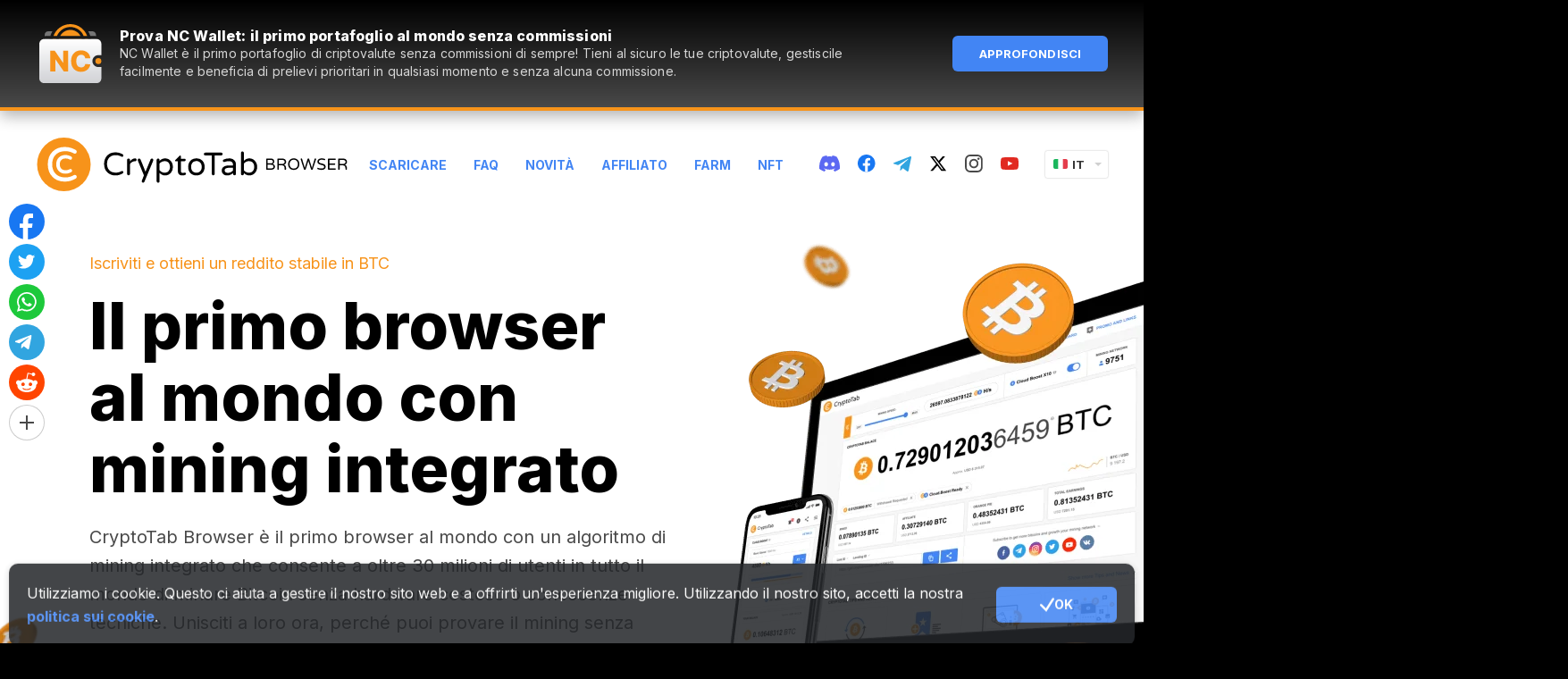

--- FILE ---
content_type: text/html; charset=utf-8
request_url: https://cryptotabbrowser.com/it/24001700/
body_size: 97111
content:




<!DOCTYPE html>
<html lang="it">
<head>
    <meta charset="utf-8">
    <meta name="viewport" content="width=device-width, initial-scale=1, maximum-scale=1, minimal-ui">
    <meta http-equiv="X-UA-Compatible" content="IE=edge">
    <meta name="imagetoolbar" content="no">
    <meta name="msthemecompatible" content="no">
    <meta name="cleartype" content="on">
    <meta name="HandheldFriendly" content="True">
    <meta name="format-detection" content="telephone=no">
    <meta name="format-detection" content="address=no">
    <meta name="google" value="notranslate">
    <meta name="theme-color" content="#F7931A">

    
    <meta name="keywords" content="bitcoin, free bitcoin, get free bitcoins, earn bitcoin, bitcoin mining, cryptotab, referral network, income, cryptocurrency, community, affiliate, fast, browser, web browser, communication, windows, macos, ios, android, application, browsing, internet, mobile, app store, google play, reward, bounty, freebie">
    <meta name="description" content="Ti presentiamo il nostro nuovo prodotto: un browser web con funzionalità di mining integrate. Interfaccia utente di Chrome familiare unita a una velocità di mining estremamente rapida. Fai mining e naviga allo stesso tempo!">
    <link rel="canonical" href="https://cryptotabbrowser.com/it/" />

    
    <title>CryptoTab Browser</title>

    
<meta property="og:type" content="website" />
<meta property="og:url"
    content="http://cryptotabbrowser.com/it/" />
<meta property="og:title" content="Guadagna bitcoin navigando sul web" />
<meta property="og:image"
    content="https://cryptotabbrowser.com/static/bl/landings/landing_main/images/cryptotab-browser_og-img@2x.png" />
<meta property="og:description"
    content="Guadagna bitcoin guardando video, chattando o giocando online. Non è mai stato così facile aumentare le tue entrate! Parla ai tuoi amici del Browser di CryptoTab, invitali ad unirsi e guadagnate di più insieme. Fai crescere la tua rete e guadagna di più!" />

<meta property="og:site_name" content="CryptoTab Browser" />
<link rel="apple-touch-icon" sizes="192x192" href="https://cdn.cryptobrowser.space/static/bl/landings/landing_main/images/icon-192x192.png">
<meta name="theme-color" content="#F7931A">


    
    

    <style>
        ﻿html{overflow-x:hidden}.header .social-link_twitter svg path{fill:#000}.header .social-link_twitter:hover svg path{fill:#f7931a}.header--inverse .social-link_twitter svg path{fill:#fff}.header--inverse .social-link_twitter:hover svg path{fill:#f7931a}.footer .social-link_discord svg{fill:#fff !important}.footer .social-link svg path[fill]{fill:#fff !important}.footer .social-link svg path[stroke]{stroke:#fff !important}.footer .social-link_fb svg path{fill:#fff !important}.footer .social-link_fb svg g path{fill:#000 !important}.footer .social-link_fb:hover svg path{fill:#fff !important}.footer .social-link_fb:hover svg g path{fill:#f7931a !important}*{margin:0;padding:0;font:inherit;box-sizing:border-box}article,aside,details,figcaption,figure,footer,header,hgroup,main,nav,section,summary{display:block}audio,canvas,progress,video{display:inline-block;vertical-align:baseline}audio:not([controls]){display:none;height:0}[hidden],template{display:none}html{font-family:Arial,Helvetica,sans-serif;-ms-text-size-adjust:100%;-webkit-text-size-adjust:100%;-webkit-tap-highlight-color:rgba(0,0,0,0);-webkit-focus-ring-color:rgba(255,255,255,0);cursor:default;scroll-behavior:smooth}body{font-size:100%;line-height:1;-moz-osx-font-smoothing:grayscale;-webkit-font-smoothing:antialiased}a{background:transparent}*:focus,*:active,*:hover{outline:none}hr{box-sizing:content-box;height:0}ol,ul{list-style:none}pre{-moz-tab-size:4;tab-size:4;white-space:pre-wrap}q{quotes:"“" "”" "‘" "’"}img{max-width:100%;border:none;vertical-align:top}svg:not(:root){overflow:hidden}button,input{line-height:normal}button,select{text-transform:none}button{overflow:visible}button,html input[type=button],input[type=reset],input[type=submit]{-webkit-appearance:button;cursor:pointer}button[disabled],html input[disabled]{cursor:default}input[type=checkbox],input[type=radio]{box-sizing:border-box}input[type=number]::-webkit-inner-spin-button,input[type=number]::-webkit-outer-spin-button{height:auto}input[type=search]{-webkit-appearance:textfield;box-sizing:content-box}input[type=search]::-webkit-search-cancel-button,input[type=search]::-webkit-search-decoration{-webkit-appearance:none}button::-moz-focus-inner,input::-moz-focus-inner{border:none;padding:0}textarea{overflow:auto;vertical-align:top}button,input,select[multiple],textarea{background-image:none}input,select,textarea{border-radius:0;box-shadow:none}input,textarea{resize:none;-webkit-user-select:text;-moz-user-select:text;-ms-user-select:text;user-select:text}[placeholder]:focus::-webkit-input-placeholder{color:transparent}[placeholder]:focus::-moz-placeholder{color:transparent}[placeholder]:focus:-ms-input-placeholder{color:transparent}[placeholder]:focus::placeholder{color:transparent}table{border-collapse:collapse;border-spacing:0}.cryptotab-animate-icon{max-width:90px;margin-left:auto;margin-right:auto;margin-bottom:20px}@media(max-width: 767px){.cryptotab-animate-icon{display:none}}.cancel--mob{display:none !important}@media(max-width: 768px){.cancel--mob{display:block !important}}.scroll2top{display:block;width:50px;height:50px;position:fixed;right:0;bottom:80px;z-index:10;border-radius:6px 0 0 6px;background-color:#f7931a;cursor:pointer;background-image:url("https://cdn.cryptobrowser.space/static/bl/landings/landing_main/images/scroll2top.png");background-repeat:no-repeat;background-position:center center;background-size:18px 24px;opacity:0;transition:opacity 1s;pointer-events:none}.scroll2top.show{opacity:1;pointer-events:auto}@media(-webkit-min-device-pixel-ratio: 2),(min-resolution: 192dpi){.scroll2top{background-image:url("https://cdn.cryptobrowser.space/static/bl/landings/landing_main/images/scroll2top@2x.png")}}.scroll2top:hover{background-color:#4285f4}.lang{display:block;width:70px;position:relative;z-index:100;text-align:left;flex-shrink:0;-ms-flex-negative:0}@media only screen and (max-width: 720px){.header .lang{display:none}}.lang__current{display:block;width:100%;height:30px;position:relative;line-height:30px;padding-left:30px;background:#fff;box-shadow:0 0 2px 0 rgba(0,0,0,.3);border-radius:2px;font-size:13px;font-weight:bold;font-family:Arial,Helvetica,sans-serif;color:#323232;cursor:default;text-transform:uppercase;overflow:hidden}.lang__current:before{content:"";display:block;width:0;height:0;position:absolute;top:13px;right:7px;border-left:4px solid transparent;border-right:4px solid transparent;border-top:4px solid #d0d0d0}.lang.opened .lang__current:before{content:"";display:block;width:0;height:0;position:absolute;top:12px;right:7px;border-left:4px solid transparent;border-right:4px solid transparent;border-top:none;border-bottom:4px solid #d0d0d0}.lang__current:hover{color:#3e82f7}.lang__current img{display:block;position:absolute;top:9px;left:9px}.lang__list{display:none;list-style-type:none;padding-top:10px;padding-bottom:10px;padding-left:0;padding-right:0;margin:0;background:#fff;box-shadow:0 0 2px 0 rgba(0,0,0,.3);border-radius:2px;position:absolute;width:100%;margin-top:5px}.lang.opened .lang__list{display:block}.lang__item{display:block;width:100%;height:28px;padding-left:9px;line-height:28px;color:#323232;font-size:13px;font-weight:bold;font-family:Arial,Helvetica,sans-serif;text-decoration:none;text-transform:uppercase}.lang__item:hover{color:#fff;background-color:#3e82f7}.lang__item img{margin-right:6px;vertical-align:baseline}.note{display:block;font-size:12px;line-height:17px;color:#757575;width:100%}.button{display:inline-block;text-transform:uppercase;font-weight:bold;color:#fff;text-decoration:none;border:none;background-color:transparent;text-align:center}.button_size_l{font-size:16px;line-height:17px;padding-top:22px;padding-bottom:21px;padding-left:20px;padding-right:20px;border-radius:3px}.button_primary{background-color:#4285f4}.button_primary:hover{background-color:#f7931a}.button_primary:active{background-color:#d6d6d6}.button_secondary{color:#494949;font-size:13px;line-height:15px}.button_secondary:hover{color:#000}.btn{display:inline-flex;justify-content:center;align-items:center;width:100%;max-width:360px;text-align:center;height:60px;background-color:#4285f4;color:#fff;font-weight:bold;font-size:16px;text-transform:uppercase;text-decoration:none;padding:10px 20px;cursor:pointer;border-radius:3px;position:relative;overflow:hidden;border:none}.btn_more{height:auto;min-height:60px;line-height:normal;font-weight:bold;padding-top:22px;padding-bottom:21px;padding-left:20px;padding-right:20px;width:100%;max-width:300px;margin-left:auto;margin-right:auto;text-align:center}.btn strong{font-weight:700}.btn:hover{background-color:#f7931a}.btn:active{background-color:#d6d6d6}.btn_primary{display:inline-block;height:40px;font-size:12px;line-height:40px;font-weight:bold;text-transform:uppercase;border-radius:2px;background-repeat:no-repeat;background-position:10px center;cursor:pointer;position:relative;background-color:#4285f4;color:#fff;border:none;font-size:12px;min-width:90px;padding-left:20px;padding-right:20px}.btn_primary:hover{background-color:#f7931a;color:#fff}.btn_primary:active{background-color:#d6d6d6;color:#fff}.btn_secondary{height:40px;background-color:transparent;font-size:13px;line-height:40px;color:#494949;font-weight:bold;padding:0}.btn_secondary.blue{color:#4285f4}.btn_secondary.blue:hover{color:#000}.btn_secondary:hover{background-color:transparent;color:#4285f4}.btn_compact{line-height:40;height:40px;min-width:160px}.btn_plus{height:auto;min-height:60px;line-height:normal}.btn_plus:before{content:"";display:block;position:absolute;top:22px;left:25px;background-image:url("../../../../static/bl/images/sprites/sprite.png");background-position:-148px -95px;width:16px;height:16px}@media(-webkit-min-device-pixel-ratio: 2),(min-resolution: 192dpi){.btn_plus:before{background-image:url("../../../../static/bl/images/sprites/sprite@2x.png");background-size:223px 121px}}.btn_download:before{content:"";flex:0 0 auto;margin-right:10px;display:block;background-image:url("../../../../static/bl/images/btn-download.png");width:12px;height:14px}@media(-webkit-min-device-pixel-ratio: 2),(min-resolution: 192dpi){.btn_download:before{background-image:url("../../../../static/bl/images/btn-download@2x.png");background-size:12px 14px}}.btn_black{background-color:#000;min-width:300px;padding-left:91px;font-weight:700;border:1px solid #000;line-height:58px;text-align:left}.btn_black:hover{background-color:#fff;border-color:#fff;color:#4285f4}.btn_black:hover:before{background-image:url("../../../../static/bl/images/sprites/sprite.png");background-position:-124px -95px;width:16px;height:16px}@media(-webkit-min-device-pixel-ratio: 2),(min-resolution: 192dpi){.btn_black:hover:before{background-image:url("../../../../static/bl/images/sprites/sprite@2x.png");background-size:223px 121px}}.btn_black:active{background-color:#4285f4;border:1px solid #fff;color:#fff}.btn_black:active:before{background-image:url("../../../../static/bl/images/sprites/sprite.png");background-position:-148px -95px;width:16px;height:16px}@media(-webkit-min-device-pixel-ratio: 2),(min-resolution: 192dpi){.btn_black:active:before{background-image:url("../../../../static/bl/images/sprites/sprite@2x.png");background-size:223px 121px}}.btn_calc{font-size:18px;line-height:24px;font-weight:normal}.btn_calc.active:before{opacity:0}.btn_calc.active span{opacity:0}.btn_calc.active .loader{visibility:visible;opacity:1}.btn_calc .loader{position:absolute;top:0;left:50%;transform:translateX(-50%);opacity:0;visibility:hidden}.btn_calc:before{content:"";display:block;flex:0 0 auto;margin-right:10px;background-image:url("../../../../static/bl/images/sprites/sprite.png");background-position:-172px -95px;width:13px;height:14px}@media(-webkit-min-device-pixel-ratio: 2),(min-resolution: 192dpi){.btn_calc:before{background-image:url("../../../../static/bl/images/sprites/sprite@2x.png");background-size:223px 121px}}.btn_link{display:inline-block;width:auto;max-width:100%;padding:0;color:#4285f4;font-size:14px;line-height:16px;font-weight:bold;height:auto;background:none}.btn_link:hover,.btn_link.gray:hover{color:#000;background-color:transparent}.btn_link:active{background-color:transparent}.btn_link+.btn_link{margin-left:20px}.btn_link.gray{color:#757575}.btn_default{width:100%;max-width:360px;height:50px;font-size:14px}.btn_big{width:auto;height:60px;line-height:60px;font-size:16px;font-weight:bold;min-width:280px;border-radius:3px}.btn_simple{background-color:#fff;border:1px solid #d6d6d6;color:#000;font-weight:bold;text-align:center;padding-left:20px;padding-right:10px}.btn_simple span{position:relative}.btn_simple span::after{content:"";display:inline-block;margin-left:10px;background-image:url("../../../../static/bl/images/sprites/sprite.png");background-position:-213px -95px;width:7px;height:11px}@media(-webkit-min-device-pixel-ratio: 2),(min-resolution: 192dpi){.btn_simple span::after{background-image:url("../../../../static/bl/images/sprites/sprite@2x.png");background-size:223px 121px}}.btn_simple:hover{border-color:#4285f4;color:#4285f4;background-color:#fff}.btn_simple:active{color:#757575;background-color:#fff;border-color:#d6d6d6}.btn_social{width:80px;background-repeat:no-repeat;background-position:center;position:relative;-ms-flex-negative:0;flex-shrink:0;padding-left:0;padding-right:0}@media screen and (max-width: 540px){.btn_social{margin-left:7px;margin-right:7px;margin-bottom:15px}}.btn_social:before{content:"";display:block;position:absolute;left:50%;top:50%;transform:translateX(-50%) translateY(-50%);background-size:cover}.btn_social_fb{background-color:#4861a3}.btn_social_fb:hover{background-color:#5777cc}.btn_social_fb:active{background-color:#374c82}.btn_social_fb:before{width:13px;height:24px;background-image:url("../../../../static/bl/images/icon-fb.svg")}.btn_social_vk{background-color:#597da2}.btn_social_vk:hover{background-color:#678eb6}.btn_social_vk:active{background-color:#446a91}.btn_social_vk:before{width:34px;height:19px;background-image:url("../../../../static/bl/images/icon-vk.svg")}.btn_social_tw{background-color:#1da1f2}.btn_social_tw:hover{background-color:#3eb5ff}.btn_social_tw:active{background-color:#1588ce}.btn_social_tw:before{width:23px;height:19px;background-image:url("../../../../static/bl/images/icon-tw.svg")}.btn_social_gplus{background-color:#dd5044}.btn_social_gplus:hover{background-color:#fb5446}.btn_social_gplus:active{background-color:#bf4339}.btn_social_gplus:before{width:28px;height:18px;background-image:url("../../../../static/bl/images/icon-gplus.svg")}.btn_social_mail{background-color:#fff;border:1px solid #cdcdcd;background-image:url("../../../../static/bl/images/icon-mail.svg");background-size:33px 27px}.btn_social_mail:hover{border:2px solid #4285f4;background-color:#fff}.btn_social_mail:active{background-color:#d6d6d6;border-color:#d6d6d6}.btn_social:active:before{opacity:.7}.btn_web-version{background-color:#f7931a;font-weight:bold;padding-right:38px;padding-left:50px;padding-top:19px;padding-bottom:18px;width:100%;max-width:370px;background-image:url("../../../../static/bl/images/cryptotab-icon.svg");background-size:18px 21px;background-repeat:no-repeat;background-position:left 20px center;height:auto;line-height:23px;text-align:center}.btn_web-version:after{content:"";width:0;height:0;border-top:8px solid transparent;border-bottom:8px solid transparent;border-left:8px solid #fff;position:absolute;right:20px;margin-top:-8px;top:50%}.btn_web-version:hover{background-color:#4285f4}.btn_web-version:active{background-color:#d6d6d6}.btn_os:before{content:"";position:absolute;width:24px;height:24px;left:20px;top:18px;background-size:auto 24px;background-position:center;background-repeat:no-repeat}.mac .btn_os{padding-left:54px !important}.mac .btn_os:before{background-image:url("../../../../static/bl/images/icon-mac.svg")}.win .btn_os{padding-left:54px !important}.win .btn_os:before{background-image:url("../../../../static/bl/images/icon-win.svg")}.btn_app-store,.btn_google-play{background-color:#000;background-image:url("https://cdn.cryptobrowser.space/static/bl/landings/landing_main/images/get-it-on-google-play.png");background-repeat:no-repeat;background-position:center;background-size:157px 37px}@media(-webkit-min-device-pixel-ratio: 2),(min-resolution: 192dpi){.btn_app-store,.btn_google-play{background-image:url("https://cdn.cryptobrowser.space/static/bl/landings/landing_main/images/get-it-on-google-play@2x.png")}}.btn_app-store:hover,.btn_google-play:hover{background-color:#f7931a}.btn_app-store{background-image:url("https://cdn.cryptobrowser.space/static/bl/landings/landing_main/images/app-store-btn.png");background-size:139px 37px;background-position:calc(50% - 9px) center}@media(-webkit-min-device-pixel-ratio: 2),(min-resolution: 192dpi){.btn_app-store{background-image:url("https://cdn.cryptobrowser.space/static/bl/landings/landing_main/images/app-store-btn@2x.png")}}.btn--download{line-height:1}.btn--download::before{content:"";flex:0 0 auto;position:relative;display:none;width:24px;height:24px;margin-right:10px;background-repeat:no-repeat;background-position:center center;background-size:auto auto}.page.os-desktop .btn--download::before{display:block}.page.mac .btn--download::before{top:-2px;background-image:url("../../../../static/bl/images/icon-apple.svg")}.page.win .btn--download::before{top:-1px;background-image:url("../../../../static/bl/images/icon-windows.svg")}.btn_blue{color:#4285f4}.l66 .btn_blue{color:#fff}.btn--small-mobile{flex:0 0 auto;display:flex;align-items:center;justify-content:center;padding:0;width:60px;height:60px;background-color:#000;background-position:center center;background-repeat:no-repeat;background-size:28px 28px}@media(max-width: 768px){.btn--small-mobile{display:none}}.btn--store.ios{background-image:url("https://cdn.cryptobrowser.space/static/bl/images/icon-appstore.svg")}.btn--store.android{background-image:url("https://cdn.cryptobrowser.space/static/bl/images/icon-googleplay.svg")}.page.mobile .btn--small-mobile{display:none}.google-play{display:block;margin-bottom:30px}.google-play:last-child{margin-bottom:0}.google-play__title{display:block;text-align:center;font-size:16px;line-height:17px;color:#000;font-weight:bold;max-width:420px;margin:0 auto 15px}.google-play__label{max-width:420px;margin:0 auto 15px;text-align:left;font-size:16px;line-height:1}.google-play__label--desktop{display:none}@media only screen and (max-width: 767px){.google-play__label--desktop{display:block}}.google-play__label span{margin-right:10px;border-radius:2px;padding:2px 5px;font-size:14px;line-height:16px;border:1px solid;text-transform:uppercase;font-weight:bold}.google-play__link{display:block;width:100%;max-width:420px;height:60px;margin-left:auto;margin-right:auto;background-color:#000;background-image:url("../../../../static/bl/images/get-it-on-google-play@2x.png");background-repeat:no-repeat;background-position:center;border-radius:3px;background-size:157px 37px}@media(-webkit-min-device-pixel-ratio: 2),(min-resolution: 192dpi){.google-play__link{background-image:url("../../../../static/bl/images/get-it-on-google-play@2x.png")}}.google-play__link:hover{background-color:#f7931a}.google-play__link--inverse{background-color:#fff;background-size:157px 37px;background-image:url("../../../../../static/bl/images/google-play_black.png")}@media(-webkit-min-device-pixel-ratio: 2),(min-resolution: 192dpi){.google-play__link--inverse{background-image:url("../../../../../static/bl/images/google-play_black@2x.png")}}.google-play.basic .google-play__label span{color:#757575}.google-play.basic .google-play__link:not(:hover){background-color:#4285f4}.google-play.pro .google-play__label span{color:#f7931a}.google-play.lite .google-play__label span{color:#1ab9e5}.google-play.lite .google-play__link:not(:hover){background-color:#4285f4}.google-play--second{display:flex;border-radius:3px;overflow:hidden;text-decoration:none}.google-play--second:hover .google-play__link{background-color:#4285f4}.google-play--second:hover .google-play__label{background-color:#4285f4}.google-play--second:hover .google-play__label span{color:#fff}.google-play--second .google-play__label{flex:0 0 82px;max-width:82px;display:flex;align-items:center;justify-content:center;background:#000;border-right:1px solid rgba(255,255,255,.4);margin-bottom:0}.google-play--second .google-play__label span{margin-right:0}@media only screen and (max-width: 767px){.google-play--second .google-play__label{margin:0}}@media only screen and (max-width: 320px){.google-play--second .google-play__label{flex:0 0 41px;max-width:42px}}.google-play--second .google-play__link{border-radius:0}@media only screen and (max-width: 767px){.google-play--second .google-play__link{margin:0}}.google-play--second.lite .google-play__link:not(:hover){background-color:#000}.app-store{display:block;margin-bottom:30px}.app-store:last-child{margin-bottom:0}.app-store__title{display:block;text-align:center;font-size:16px;line-height:17px;color:#000;font-weight:bold;margin-bottom:15px}.app-store__link{display:block;width:100%;max-width:420px;height:60px;margin-left:auto;margin-right:auto;background-color:#000;background-image:url("../../../../static/bl/images/app-store-btn_2@2x.png");background-repeat:no-repeat;background-position:center;border-radius:3px;background-size:157px 37px}.app-store__link:hover{background-color:#f7931a}.app-store__link--inverse{background-color:#fff;background-size:138px 36px;background-image:url("../../../../../static/bl/images/app-store-btn_black.png")}@media(-webkit-min-device-pixel-ratio: 2),(min-resolution: 192dpi){.app-store__link--inverse{background-image:url("../../../../../static/bl/images/app-store-btn_black@2x.png")}}.android-pro-features{max-width:420px;text-align:left;margin:0 auto}.android-pro-features__title{font-size:16px;line-height:24px;font-weight:bold;margin-bottom:15px}.android-pro-features__list{list-style:none}.android-pro-features__list li{position:relative;color:#494949;font-size:14px;line-height:24px;padding-left:36px;margin-bottom:15px}.android-pro-features__list li b{font-weight:bold}.android-pro-features__list li:last-child{margin-bottom:0}.android-pro-features__list li:before{content:"";position:absolute;top:0;left:0;width:22px;height:22px;background-repeat:no-repeat;background-size:auto;background-position:center}.android-pro-features__list li.free:before{background-image:url("data:image/svg+xml,%3Csvg width='18' height='18' viewBox='0 0 18 18' fill='none' xmlns='http://www.w3.org/2000/svg'%3E%3Cpath d='M10.2671 7.735L12.9861 9.001L10.2671 10.267L9.00111 12.986L7.73511 10.267L5.01611 9.001L7.73511 7.735L9.00111 5.016L10.2671 7.735Z' fill='%234285F4'/%3E%3Cpath d='M14.0171 6.985L13.0791 4.922L11.0161 3.984L13.0791 3.046L14.0171 0.983002L14.9551 3.046L17.0181 3.984L14.9551 4.922L14.0171 6.985Z' fill='%234285F4'/%3E%3Cpath d='M16.032 6.985H18.001V15.985C18.001 17.063 17.11 18.001 16.032 18.001H2.016C0.938 18.001 0 17.063 0 15.985V2.016C0 0.938 0.938 0 2.016 0H11.016V2.016H2.016V15.985H16.032V6.985Z' fill='%23F7931A'/%3E%3C/svg%3E%0A")}.android-pro-features__list li.ads:before{background-image:url("data:image/svg+xml,%3Csvg width='21' height='21' viewBox='0 0 21 21' fill='none' xmlns='http://www.w3.org/2000/svg'%3E%3Cpath fill-rule='evenodd' clip-rule='evenodd' d='M8 0C7.44772 0 7 0.447715 7 1V6H16C16.5523 6 17 6.44772 17 7V11H20C20.5523 11 21 10.5523 21 10V1C21 0.447715 20.5523 0 20 0H8Z' fill='%23494949'/%3E%3Crect y='7' width='16' height='14' rx='1' fill='%23F74249'/%3E%3Cpath fill-rule='evenodd' clip-rule='evenodd' d='M5.6 10L8 12.4L10.4 10L12 11.6L9.5992 14.0008L12 16.4L10.4 18L7.9992 15.6008L5.6 18L4 16.4L6.4 14L4 11.6L5.6 10Z' fill='white'/%3E%3C/svg%3E")}.android-pro-features__list li.boost:before{background-image:url("data:image/svg+xml,%3Csvg width='22' height='22' xmlns='http://www.w3.org/2000/svg'%3E%3Cg fill='none' fill-rule='evenodd'%3E%3Ccircle fill='%234285F4' cx='11' cy='11' r='11'/%3E%3Cpath fill='%23FFF' d='M12.375 2.75l-5.5 9.625H11L9.625 19.25l5.5-9.625H11z'/%3E%3C/g%3E%3C/svg%3E")}.android-pro-features__list li.sdp:before{background-image:url("data:image/svg+xml,%3Csvg width='22' height='12' xmlns='http://www.w3.org/2000/svg'%3E%3Cg fill='none' fill-rule='evenodd'%3E%3Crect stroke='%23757575' x='.5' y='.5' width='19' height='11' rx='2'/%3E%3Cpath d='M21 3a1 1 0 011 1v4a1 1 0 01-1 1V3z' fill='%23757575'/%3E%3Crect fill='%2337CC33' x='2' y='2' width='16' height='8' rx='1'/%3E%3C/g%3E%3C/svg%3E")}.android-pro-features__list li.profiles:before{background-image:url("data:image/svg+xml,%3Csvg width='22' height='22' xmlns='http://www.w3.org/2000/svg'%3E%3Cg fill='none' fill-rule='evenodd'%3E%3Ccircle fill='%23F7931A' cx='11' cy='11' r='11'/%3E%3Cpath d='M11 11.703c2.051 0 6.201 1.172 6.25 3.223-1.367 2.001-3.662 3.369-6.25 3.369s-4.882-1.367-6.25-3.369c.049-2.051 4.15-3.223 6.25-3.223zM11 3.5c1.71 0 3.125 1.416 3.125 3.125 0 1.71-1.416 3.125-3.125 3.125-1.71 0-3.125-1.416-3.125-3.125C7.875 4.915 9.291 3.5 11 3.5z' fill='%23FFF' fill-rule='nonzero'/%3E%3C/g%3E%3C/svg%3E")}.android-pro-features__list li.secure:before{background-image:url("data:image/svg+xml,%3Csvg width='22' height='22' xmlns='http://www.w3.org/2000/svg'%3E%3Cg fill='none' fill-rule='evenodd'%3E%3Ccircle fill='%2337CC33' cx='11' cy='11' r='11'/%3E%3Cg transform='translate(6 4)'%3E%3Crect fill='%23FFF' y='4' width='10' height='8' rx='1'/%3E%3Crect stroke='%23FFF' x='2.5' y='.5' width='5' height='7' rx='2.5'/%3E%3Ccircle fill='%2337CC33' cx='5' cy='8' r='2'/%3E%3Ccircle fill='%23FFF' cx='5' cy='8' r='1'/%3E%3C/g%3E%3C/g%3E%3C/svg%3E")}.android-pro-features__list li.withdraw:before{background-image:url("data:image/svg+xml,%3Csvg width='22' height='22' xmlns='http://www.w3.org/2000/svg'%3E%3Cg fill-rule='nonzero' fill='none'%3E%3Cpath d='M21.284 13.417c-1.443 5.788-7.306 9.31-13.095 7.867C2.403 19.84-1.12 13.979.324 8.19 1.766 2.403 7.629-1.119 13.416.323c5.789 1.443 9.31 7.306 7.868 13.094z' fill='%23F7931A'/%3E%3Cpath d='M15.373 9.072c.215-1.415-.88-2.176-2.376-2.684l.485-1.917-1.185-.291-.473 1.867a50.24 50.24 0 00-.95-.22l.477-1.88-1.185-.29-.486 1.916a40.178 40.178 0 01-.757-.175l.001-.006L7.29 4.99l-.316 1.247s.88.198.861.21c.48.119.567.431.553.68L7.835 9.31c.033.008.076.02.123.039l-.125-.031-.776 3.06c-.058.144-.207.359-.543.277.012.017-.861-.212-.861-.212l-.589 1.336 1.543.379c.287.07.568.145.845.215l-.49 1.94 1.183.29.486-1.919c.323.087.637.166.945.242l-.484 1.91 1.185.29.49-1.936c2.022.377 3.542.225 4.181-1.575.516-1.45-.025-2.285-1.089-2.83.775-.176 1.358-.678 1.514-1.714zm-2.709 3.74c-.366 1.449-2.844.665-3.648.469l.651-2.57c.804.198 3.38.589 2.997 2.1zm.367-3.76c-.334 1.317-2.397.648-3.066.483l.59-2.33c.67.164 2.824.47 2.476 1.846z' fill='%23FFF'/%3E%3C/g%3E%3C/svg%3E")}.android-pro-features__list li.devices:before{background-image:url("data:image/svg+xml,%3Csvg width='22' height='14' xmlns='http://www.w3.org/2000/svg'%3E%3Cg fill='none' fill-rule='evenodd'%3E%3Crect fill='%234285F4' width='22' height='14' rx='7'/%3E%3Ccircle fill='%23FFF' cx='15' cy='7' r='5'/%3E%3C/g%3E%3C/svg%3E")}.android-pro-features__list li.balance-update:before{background-image:url("data:image/svg+xml,%3Csvg width='18' height='18' xmlns='http://www.w3.org/2000/svg'%3E%3Cg fill-rule='nonzero' fill='none'%3E%3Cpath d='M9 0a8.974 8.974 0 016.479 2.753l-1.414 1.415a7 7 0 101.864 5.833h2.016A9.001 9.001 0 010 9a9 9 0 019-9zm8.777 7H15.71a6.947 6.947 0 00-.248-.695l1.501-1.502c.362.685.638 1.422.814 2.197z' fill='%234285F4'/%3E%3Cpath fill='%234285F4' d='M17.974 1.845l-.002 5.136-5.172.038z'/%3E%3Cpath d='M10.238 10.943c0-.29-.083-.526-.25-.71-.166-.182-.452-.352-.857-.51-.795-.29-1.384-.613-1.77-.969-.384-.356-.577-.858-.577-1.506 0-.602.193-1.095.578-1.48.385-.385.903-.612 1.555-.68V3.934h.854v1.165c.63.093 1.125.356 1.485.79.36.433.536.995.529 1.686l-.016.027h-1.531c0-.422-.087-.748-.26-.977a.845.845 0 00-.712-.344c-.308 0-.537.088-.688.266-.15.177-.225.412-.225.706 0 .28.08.506.239.68.136.148.37.295.703.44l.175.072c.791.312 1.377.645 1.759 1 .381.354.572.85.572 1.487 0 .623-.192 1.12-.575 1.493-.383.373-.904.593-1.563.66v1.064H8.81v-1.058c-.67-.068-1.223-.305-1.66-.711-.436-.407-.648-1.004-.633-1.792l.01-.026h1.531c0 .48.11.823.33 1.03.22.208.5.312.841.312.326 0 .576-.087.75-.26.173-.174.26-.408.26-.701z' fill='%23494949'/%3E%3C/g%3E%3C/svg%3E")}.android-pro-features__list li.newsfeed:before{background-image:url("data:image/svg+xml,%3Csvg width='18' height='18' xmlns='http://www.w3.org/2000/svg'%3E%3Cg fill-rule='nonzero' fill='none'%3E%3Cpath fill='%234285F4' d='M10.267 7.735l2.719 1.266-2.719 1.266-1.266 2.719-1.266-2.719-2.719-1.266 2.719-1.266 1.266-2.719zM14.017 6.985l-.938-2.063-2.063-.938 2.063-.938.938-2.063.938 2.063 2.063.938-2.063.938z'/%3E%3Cpath d='M16.032 6.985h1.969v9c0 1.078-.891 2.016-1.969 2.016H2.016C.938 18.001 0 17.063 0 15.985V2.016C0 .938.938 0 2.016 0h9v2.016h-9v13.969h14.016v-9z' fill='%23F7931A'/%3E%3C/g%3E%3C/svg%3E")}.android-pro-features__list li.quick:before{background-image:url("data:image/svg+xml,%3Csvg width='24' height='18' xmlns='http://www.w3.org/2000/svg'%3E%3Cg transform='rotate(-90 9 9)' fill='none' fill-rule='evenodd'%3E%3Ccircle fill='%23F7931A' cx='8.727' cy='12' r='1.636'/%3E%3Cpath d='M8.727 18.537v-3.269l4.338 4.34L8.727 24v-3.268C3.93 20.732 0 16.8 0 11.999c0-1.685.51-3.32 1.378-4.648L2.96 8.934c-.51.92-.765 1.94-.765 3.065a6.515 6.515 0 006.532 6.536v.002z' fill='%23F7931A' fill-rule='nonzero'/%3E%3Cpath d='M8.727 3.267c4.797 0 8.728 3.932 8.728 8.733 0 1.685-.511 3.32-1.379 4.647l-1.582-1.582c.51-.92.766-1.94.766-3.065a6.515 6.515 0 00-6.533-6.537v3.269L4.39 4.392 8.727 0v3.268z' fill='%234285F4' fill-rule='nonzero'/%3E%3C/g%3E%3C/svg%3E")}.android-pro-features__list li.gift:before{background-image:url("data:image/svg+xml,%3Csvg width='21' height='22' viewBox='0 0 21 22' fill='none' xmlns='http://www.w3.org/2000/svg'%3E%3Cpath fill-rule='evenodd' clip-rule='evenodd' d='M13.7902 4.16046C13.1167 4.97127 11.8823 5.56042 11.1033 5.80702C11.2256 5.03483 11.6116 3.77849 12.3134 2.93369C12.9178 2.20636 13.3326 2.01286 13.6162 2.01286C13.8366 2.01286 13.9776 2.12993 14.0661 2.20375C14.2636 2.36788 14.8647 2.86711 13.7902 4.16046ZM6.32393 4.16046C5.24983 2.86711 5.85064 2.36768 6.04816 2.20375C6.25132 2.03519 6.72662 1.64055 7.80112 2.93369C8.50271 3.77869 8.8887 5.03483 9.0112 5.80702C8.23217 5.56042 6.99756 4.97147 6.32393 4.16046ZM14.1955 6.48286C14.6253 6.17511 15.0203 5.82754 15.3373 5.44577C17.0792 3.34925 16.4336 1.55546 15.3512 0.656555C14.8289 0.223092 12.9554 -0.986983 10.766 1.64859C10.5192 1.94568 10.2776 2.31981 10.0571 2.73557C9.83669 2.31981 9.59532 1.94568 9.34832 1.64839C7.15888 -0.987386 5.28523 0.222891 4.76326 0.656555C3.68091 1.55546 3.03525 3.34905 4.77674 5.44577C5.09414 5.82754 5.48899 6.17511 5.91903 6.48286H0V11.264H1.00571H9.25257V6.48286H10.8617V11.264H19.1086H20.1143V6.48286H14.1955Z' fill='%23F7931A'/%3E%3Cpath fill-rule='evenodd' clip-rule='evenodd' d='M11 22H19.1714V12.5714H11V22Z' fill='%23F7931A'/%3E%3Cpath fill-rule='evenodd' clip-rule='evenodd' d='M0.942383 22H9.11381V12.5714H0.942383V22Z' fill='%23F7931A'/%3E%3Cpath fill-rule='evenodd' clip-rule='evenodd' d='M10.9717 13.8286H19.1431V12.5714H10.9717V13.8286Z' fill='%23B96C0E'/%3E%3Cpath fill-rule='evenodd' clip-rule='evenodd' d='M0.914062 13.8286H9.08549V12.5714H0.914062V13.8286Z' fill='%23B96C0E'/%3E%3C/svg%3E%0A")}.android-pro-features__list li.support:before{background-image:url("data:image/svg+xml,%3Csvg width='22' height='18' xmlns='http://www.w3.org/2000/svg'%3E%3Cg fill='none' fill-rule='evenodd'%3E%3Cg transform='translate(3)'%3E%3Cpath d='M8 17.5C3.864 17.5.5 14.136.5 10S3.864 2.5 8 2.5s7.5 3.364 7.5 7.5-3.364 7.5-7.5 7.5zM8 3.75A6.257 6.257 0 001.75 10 6.257 6.257 0 008 16.25 6.257 6.257 0 0014.25 10 6.257 6.257 0 008 3.75z' fill='%23494949' fill-rule='nonzero'/%3E%3Cpath d='M2.47 1.257L4.5.75a12.865 12.865 0 016.013-.055l2.495.576a1 1 0 01.745 1.217l-.003.012a3.54 3.54 0 00.076 1.978L14 5H1.5l.174-.522A3.54 3.54 0 001.75 2.5l-.007-.03a1 1 0 01.727-1.213zM.75 5h14a.75.75 0 01.75.75.705.705 0 01-.749.703l-4.028-.252a50 50 0 00-6.445.014l-3.53.235A.702.702 0 010 5.75.75.75 0 01.75 5z' fill='%23F7931A'/%3E%3Ccircle fill='%23494949' fill-rule='nonzero' cx='5.813' cy='8.438' r='1'/%3E%3Ccircle fill='%23494949' fill-rule='nonzero' cx='10.188' cy='8.438' r='1'/%3E%3Ccircle fill='%23494949' fill-rule='nonzero' cx='14' cy='17' r='1'/%3E%3Cpath d='M8 14.375a4.39 4.39 0 01-3.785-2.187.624.624 0 111.082-.626A3.135 3.135 0 008 13.125c1.11 0 2.146-.599 2.703-1.563a.624.624 0 111.081.626A4.387 4.387 0 018 14.375z' fill='%23494949' fill-rule='nonzero'/%3E%3C/g%3E%3Cpath d='M19 7.5h.25a2.75 2.75 0 110 5.5H19a7.35 7.35 0 00.149-5.054L19 7.5zM3 7.5h-.25a2.75 2.75 0 000 5.5H3a7.35 7.35 0 01-.149-5.054L3 7.5z' fill='%23494949'/%3E%3Cpath d='M20 12l-.78 1.818a9.5 9.5 0 01-2.014 2.976L17 17h0' stroke='%23494949'/%3E%3C/g%3E%3C/svg%3E")}@media only screen and (min-width: 768px){.android-pro-features--main .android-pro-features__list li.secure:before,.android-pro-features--main .android-pro-features__list li.boost:before,.android-pro-features--main .android-pro-features__list li.device:before,.android-pro-features--main .android-pro-features__list li.support::before{border-color:#f7931a}}@media only screen and (min-width: 768px){.android-pro-features--main .android-pro-features__list li.newsfeed,.android-pro-features--main .android-pro-features__list li.balance-update{display:none}}.phone{display:block;position:relative;margin-bottom:40px;padding-bottom:23px}.phone:before{content:"";display:block;width:100%;background-color:#f7931a;position:absolute;top:21px;bottom:23px}.phone .tns-nav{position:absolute;left:0;bottom:-23px;z-index:3;display:flex;align-items:center;justify-content:center;width:100%}.phone .tns-nav button{margin-left:4px;margin-right:4px;width:8px;height:8px;border:none;border-radius:50%;cursor:pointer;background-color:#c7c7c7;transition:background-color .2s}.phone .tns-nav button.tns-nav-active{background-color:#4285f4}.phone .tns-outer button[data-action=stop],.phone .tns-outer button[data-action=start]{display:none}.phone--in-popup{padding-top:23px;padding-bottom:0;margin-bottom:0}.phone--in-popup:before{background-color:transparent}.phone--in-popup .tns-nav{top:-23px;bottom:auto}.slider{display:block;width:auto;height:auto;margin-left:auto;margin-right:auto;position:relative;background-repeat:no-repeat;max-width:600px}.slider__dots{display:flex;justify-content:center}.slide{display:none;min-height:341px;text-align:center}.slide.active{display:inline-flex;align-items:flex-end;justify-content:center}.slide img{vertical-align:top;max-width:100%;width:auto;height:auto}.mobile-version{display:block;background-color:#4285f4;padding-top:120px;padding-bottom:120px;padding-left:20px;padding-right:20px;overflow:hidden}@media(max-width: 768px){.mobile-version{padding-top:50px;padding-bottom:330px}}.mobile-version__content{display:block;width:100%;max-width:1050px;margin-left:auto;margin-right:auto;position:relative}.mobile-version__content::after{content:"";display:block;width:450px;height:500px;background-repeat:no-repeat;background-position:center center;background-image:url("../../../../static/bl/images/mobile-screens-new.png");background-size:450px 500px;position:absolute;left:650px;bottom:-120px}@media(-webkit-min-device-pixel-ratio: 2),(min-resolution: 192dpi){.mobile-version__content::after{background-image:url("../../../../static/bl/images/mobile-screens-new@2x.png")}}.mobile-version__content--girl:after{width:474px;height:455px;background-image:url("../../../../static/bl/images/mobile-screens_girl.png");background-size:474px 455px}@media(-webkit-min-device-pixel-ratio: 2),(min-resolution: 192dpi){.mobile-version__content--girl:after{background-image:url("../../../../static/bl/images/mobile-screens_girl@2x.png")}}.mobile-version__content--kevin:after{width:524px;height:455px;background-image:url("../../../../static/bl/images/mobile-screens_kevin.png");background-size:524px 455px}@media(-webkit-min-device-pixel-ratio: 2),(min-resolution: 192dpi){.mobile-version__content--kevin:after{background-image:url("../../../../static/bl/images/mobile-screens_kevin@2x.png")}}@media(max-width: 768px){.mobile-version__content:after{left:50%;bottom:-330px;width:100%;height:273px;background-size:auto 273px;transform:translateX(-50%)}}.mobile-version__title{display:block;font-size:48px;line-height:60px;color:#fff;font-weight:bold;margin-bottom:20px;width:100%;max-width:550px}@media(max-width: 768px){.mobile-version__title{max-width:none;font-size:28px;line-height:31px;margin-bottom:20px;text-align:center}}.mobile-version__text{display:block;margin-bottom:30px;font-size:20px;line-height:32px;color:#aacaff;margin-bottom:30px;width:100%;max-width:600px}@media(max-width: 768px){.mobile-version__text{max-width:none;font-size:15px;line-height:20px;margin-bottom:20px;text-align:center}}.mobile-version__btns{display:flex;align-items:flex-start;justify-content:flex-start}.mobile-version__btns .app-store-btn,.mobile-version__btns .google-play-btn{margin-right:10px}@media(max-width: 768px){.mobile-version__btns{justify-content:center}.mobile-version__btns .app-store-btn,.mobile-version__btns .google-play-btn{margin:0 5px 20px}}@media(max-width: 650px){.mobile-version__btns{flex-direction:column;align-items:center}.mobile-version__btns .app-store-btn,.mobile-version__btns .google-play-btn{margin:0 5px 10px;width:100%;max-width:380px}}.mobile-version--orange{background-color:#f7931a}.mobile-version--orange .mobile-version__text{color:#ffdfb8}.mobile-version--orange .app-store-btn:hover,.mobile-version--orange .google-play-btn:hover{background-color:#4285f4}.mobile-version--orange .app-store-btn:active,.mobile-version--orange .google-play-btn:active{background-color:#255199}.app-store-btn,.google-play-btn{display:inline-block;width:250px;height:60px;background-color:#000;background-image:url("https://cdn.cryptobrowser.space/static/bl/images/get-it-on-google-play.png");background-repeat:no-repeat;background-position:center;background-size:157px 37px;border:none;border-radius:4px;transition:background-color .15s}@media(-webkit-min-device-pixel-ratio: 2),(min-resolution: 192dpi){.app-store-btn,.google-play-btn{background-image:url("https://cdn.cryptobrowser.space/static/bl/images/get-it-on-google-play@2x.png")}}.app-store-btn:hover,.google-play-btn:hover{background-color:#f7931a}.app-store-btn:active,.google-play-btn:active{background-color:#255199}@media(max-width: 768px){.app-store-btn,.google-play-btn{margin-left:auto;margin-right:auto}}.app-store-btn{background-image:url("https://cdn.cryptobrowser.space/static/bl/images/app-store-btn.png");background-size:139px 37px}@media(-webkit-min-device-pixel-ratio: 2),(min-resolution: 192dpi){.app-store-btn{background-image:url("https://cdn.cryptobrowser.space/static/bl/images/app-store-btn@2x.png")}}.footer{display:block;background-color:#000;min-height:100px;padding-top:30px;position:relative;z-index:5}.footer__content{display:flex;align-items:flex-start;justify-content:space-between;flex-wrap:wrap;width:100%;max-width:1100px;padding-left:20px;padding-right:20px;margin-left:auto;margin-right:auto;padding-bottom:35px}.footer__left-side{display:flex;align-items:flex-start;position:relative}.footer .lang__current{background-color:#282828;border:1px solid #757575;border-radius:6px;color:#fff}.footer .lang__current:before{top:12px;right:7px;border-left:4px solid transparent;border-right:4px solid transparent;border-top:none;border-bottom:4px solid #d0d0d0}.footer .lang__current:hover{background-color:#fff;border-color:#fff}.footer .lang.opened .lang__current:before{top:13px;right:7px;border-left:4px solid transparent;border-right:4px solid transparent;border-top:4px solid #d0d0d0;border-bottom:none}.footer .lang__list{transform:translateY(calc(-100% - 40px));position:absolute;border-radius:6px;width:100%}.footer__right-side{display:flex;align-items:flex-start;width:100%}.footer__logo{display:block;width:100%;margin-bottom:25px}.footer__logo img{display:block}.footer__bottom{display:block;width:100%;border-top:1px solid #212121;padding-top:15px;padding-bottom:15px}.footer__bottom .footer__content{padding-bottom:0;align-items:center}.footer__copyright{display:block;font-size:12px;line-height:18px;color:#757575}.footer__btns{margin-right:20px;padding-top:13px}.footer__btns .fb-like{margin-bottom:20px}.footer__menu{display:flex;width:100%;justify-content:space-between}@media only screen and (max-width: 1000px){.footer__menu{padding-right:0;width:100%}}.menu{display:block;margin-right:20px;padding-top:10px}.menu__item{display:block}.menu__item a{color:#fff;font-size:13px;line-height:18px;text-decoration:none;white-space:nowrap}.menu__item a:hover{color:#f7931a}@media only screen and (max-width: 480px){.menu__item{text-align:center;justify-content:center}}.menu__item+.menu__item{margin-top:18px}.menu__item span:not(.bonus){color:#4285f4;font-size:13px;line-height:18px;text-decoration:none}.menu__item_email{margin-top:20px;padding-left:27px;background-image:url("../images/mail-icon.svg");background-size:17px 14px;background-repeat:no-repeat;background-position:left center}.menu__item_email a{color:#fff;border-bottom:1px solid #f7931a}.menu__item b{font-weight:bold}.menu__label{display:block;font-size:14px;line-height:16px;font-weight:bold;color:#757575;margin-bottom:18px}.menu:last-child{margin-right:0}.menu__item_join{display:flex;align-items:center;color:#757575;white-space:nowrap;font-size:13px;line-height:18px;margin-bottom:20px}.menu__item_join span:not(.bonus){color:#757575}.bonus{display:inline-block;padding:3px 4px;border-radius:4px;margin-left:8px;font-size:10px;text-transform:uppercase;font-weight:bold;background-color:#4285f4;color:#fff}.bonus_orange{background-color:#f7931a !important}.bonus_red{background-color:#f74249}.bonus_turq{background-color:#1ab9e5}.bonus_purple{background-color:#a033cc}.bonus_green{background-color:#1dc886}.feedback-link{color:#fff;font-size:13px;line-height:15px}.feedback-link a{color:#4285f4}.feedback-link a:hover{color:#f7931a}.page{font-family:Arial,Helvetica,sans-serif;background-color:#000;min-width:320px}.page-content{min-height:100%;background-color:#f7f7f7}.page-content--white{background-color:#fff}@media(min-width: 1200px){.page-content--cp .header{margin-bottom:0}}.page_black .coins{background-color:#000}.more-link{display:inline-block;height:auto;min-height:40px;padding-top:11px;padding-bottom:11px;padding-left:15px;padding-right:15px;text-decoration:none;border:1px solid #d6d6d6;border-radius:2px;line-height:16px;text-transform:uppercase;font-weight:bold;color:#4285f4;font-size:14px}.more-link b{color:#000}.more-link:hover{border-color:#4285f4}.more-link span::after{content:"";display:inline-block;margin-left:10px;background-image:url("../../../../static/bl/images/sprites/sprite.png");background-position:-213px -95px;width:7px;height:11px}@media(-webkit-min-device-pixel-ratio: 2),(min-resolution: 192dpi){.more-link span::after{background-image:url("../../../../static/bl/images/sprites/sprite@2x.png");background-size:223px 121px}}.subtitle{display:block;font-size:48px;line-height:60px;margin-bottom:20px;font-weight:600;color:#000;text-align:center}.subtitle_white{color:#fff}.video-block{display:block;overflow-x:hidden;background:linear-gradient(-180deg, #000000 0%, #494949 100%);padding-top:80px;padding-bottom:80px;padding-left:20px;position:relative;padding-right:20px}.video-block:before{content:url("../images/video-bkg.svg");position:absolute;top:150px;left:calc(50% - 890.5px)}@media(max-width: 768px){.video-block{padding-top:50px;padding-bottom:50px}.video-block:before{display:none}}.video-block__container{max-width:1000px;margin:0 auto;position:relative}.video-block__l,.video-block__r{position:absolute;top:50%;transform:translateY(-50%)}.video-block__l{right:100%}.video-block__r{left:100%}.video-block__icon{text-align:center;margin-bottom:20px}@media only screen and (max-width: 767px){.video-block__icon{width:70px;margin:0 auto 20px}}.video-block__content{display:block;width:100%;max-width:900px;margin-bottom:40px;margin-left:auto;margin-right:auto}@media(max-width: 768px){.video-block__content{margin-bottom:30px}}.video-block .subtitle{color:#fff}.video-block .subtitle:before{content:url("../../../../static/bl/images/video-icon.svg");margin-bottom:20px;display:block}.video-block__text{display:block;font-size:20px;line-height:32px;color:#757575;text-align:center}@media(max-width: 768px){.video-block__text{font-size:15px;line-height:20px}}.video-block__video{display:block;width:100%;max-width:800px;margin-left:auto;margin-right:auto}.video-block__video-wrap{position:relative;padding-bottom:52.37%;padding-top:30px;height:0;overflow:hidden}.video-block__video-wrap iframe{position:absolute;top:0;left:0;width:100%;height:100%}.header{display:flex;align-items:center;justify-content:space-between;width:100%;padding:20px 40px;margin:0 auto}@media(min-width: 1200px){.header.fixed:not(.header--not-fixed) .header__wrapper{position:fixed;top:-80px;left:0;width:100%;background-color:rgba(255,255,255,.96);box-shadow:0 2px 5px 0 rgba(0,0,0,.3);z-index:99;transform:translateY(100%);transition:transform .3s ease-in-out,background-color .2s}.header.fixed:not(.header--not-fixed) .header__wrapper .header__container{padding-left:40px;padding-right:40px}.header.fixed:not(.header--not-fixed) .header__wrapper .logo{height:50px}.header.fixed:not(.header--not-fixed) .header__wrapper .logo img{max-height:100%}.header.fixed:not(.header--not-fixed) .header__wrapper .logo.logo--animate{height:auto}}.header__logo{position:relative;display:block;z-index:1}.header__wrapper{width:100%;transition:background-color .2s}.header__container{position:relative;width:100%;display:flex;align-items:center;justify-content:space-between}@media(min-width: 1200px){.header__container{min-height:80px}}.header__navbar{display:flex;align-items:center;z-index:10}.header__menu{margin-right:30px}.header__menu a{font-weight:bold;font-size:14px;text-decoration:none;color:#4285f4;text-transform:uppercase}.header__menu a:hover{color:#f7931a}.header__menu a+a{margin-left:25px}.header__menu a.active{color:#000;pointer-events:none;position:relative}.header__menu a.active:after{content:"";display:block;width:100%;height:3px;background-color:#f7931a;position:absolute;bottom:-13px;left:0}@media(max-width: 768px){.header__menu--mobile-center{text-align:center}}.header__menu--white a{color:#fff}.header__socials{display:flex;align-items:center;justify-content:space-between;font-size:13px;color:#757575;margin-right:30px;text-transform:capitalize}.header__socials .social-link_discord svg{fill:#5865f2}.header__socials .social-link_discord:hover svg{fill:#f7931a}.header__socials a{text-decoration:none}.header__socials a svg #getcryptotab--chat-icons{fill:#494949}.header__socials a:hover svg #getcryptotab--chat-icons{fill:#f7931a}.header__socials a+a{margin-left:20px}@media(max-width: 1249px){.header__socials a+a{margin-left:15px}}@media(max-width: 1186px){.header__socials a+a{margin-left:20px}}.header__socials span i{margin-left:10px}.header__lang_black .lang__current{background-color:#282828;border:1px solid #757575;color:#fff}.header__lang_black .lang__current:hover{background-color:#fff;border-color:#fff}.header__lang_black .lang.opened .lang__current:before{top:13px;right:7px;border-left:4px solid transparent;border-right:4px solid transparent;border-top:4px solid #d0d0d0;border-bottom:none}.header__lang_transparent .lang__current{background-color:transparent;color:#fff;box-shadow:0 0 0 1px rgba(255,255,255,.5)}.header__lang_transparent .lang__current:hover{background-color:#fff;color:#4285f4;box-shadow:0 0 0 1px #fff}.header__lang_transparent .lang.opened .lang__current{color:#3e82f7;background-color:#fff;box-shadow:0 0 0 1px #fff}.header--white{background-color:#fff}@media(min-width: 1200px){.header{min-height:120px}}@media only screen and (max-width: 1186px){.header{flex-direction:column}.header__container{flex-direction:column}}@media only screen and (max-width: 767px){.header{align-items:flex-start;padding:0;margin-bottom:40px;background-color:#fff;min-height:61px}.header.fixed .header__wrapper{position:fixed;top:-61px;left:0;width:100%;z-index:99;transform:translateY(100%);transition:transform .3s ease-in-out,background-color .2s}.header__container{align-items:flex-start}.header__navbar{position:absolute;width:100%;justify-content:space-between;padding:0;flex-wrap:wrap;box-shadow:0 2px 8px 0 rgba(0,0,0,.2);transition:all .3s;background:#fff;top:0;transform:translateY(-100%);opacity:0}.header__navbar.active{transform:translateY(60px);opacity:1}.header__navbar .store-links{display:none}.header__navbar .lang{display:block}.header__logo{display:flex;align-items:center;justify-content:center;padding-top:10px;padding-bottom:10px;width:100%;border-bottom:1px solid #d6d6d6;background-color:#fff;z-index:100}.header__logo .logo{margin-bottom:0}.header__lang{margin-right:15px;margin-top:13px;margin-bottom:14px}.header__menu{display:block;justify-content:flex-start;width:100%;margin-right:0;padding-top:20px;padding-bottom:19px;border-bottom:1px solid #d6d6d6;margin-right:0 !important;overflow-x:scroll;padding-left:20px;padding-right:20px;white-space:nowrap}.header__menu::-webkit-scrollbar{display:none}.header__menu:after{content:"";display:block;width:20px}.header__menu a{display:inline-block}.header__menu a:last-child{margin-right:20px}.header__menu a.active:after{bottom:-18px}.header__socials{margin-right:0;margin-left:15px}.header__socials span{display:block;margin-right:10px}}.header.header--no-margin{margin-bottom:0}@media(max-width: 768px){.header--not-menu{background:none;align-items:center;padding:20px}.header--not-menu .lang{display:block}}@media(min-width: 1200px){.header--inverse.fixed:not(.header--not-fixed) .header__wrapper{background-color:rgba(0,0,0,.9)}}.header--inverse .header__socials>span{color:#d6d6d6}.header--inverse .header__socials .social-link_instagram:not(:hover) svg #instagram_up{fill:#fff}.header--inverse .header__lang:not(.header__lang_transparent) .lang__current{background-color:#282828;border:1px solid #757575;color:#fff}.header--inverse .header__lang:not(.header__lang_transparent) .lang__current:hover{background-color:#fff;border-color:#fff;color:#4285f4}@media(max-width: 768px){.header--inverse .header__logo,.header--inverse .header__navbar{background-color:#000;border-color:rgba(255,255,255,.3)}.header--inverse .header__navbar{border-bottom-width:1px;border-bottom-style:solid}.header--inverse .header__menu{border-color:rgba(255,255,255,.3)}}@media(min-width: 1200px){.header--position-absolute{position:absolute;top:0;left:0;width:100%;z-index:99}}.burger{display:none;width:20px;height:20px;position:absolute;left:19px;top:20px;transition:all .3s;cursor:pointer;z-index:200}.burger.active{transform:rotate(90deg)}.burger.active span,.burger.active:before,.burger.active:after{background-color:#4285f4}.burger span{display:block;width:18px;height:2px;background-color:#757575;position:absolute;top:9px;left:1px}.burger:before,.burger:after{content:"";display:block;width:18px;height:2px;position:absolute;background-color:#757575;left:1px}.burger:before{top:4px}.burger:after{top:14px}.notification{display:block;width:100%;background-color:#000;padding-left:30px;padding-right:30px;background-image:linear-gradient(-135deg, #494949 15%, #000 85%);border-bottom:5px solid #f7931a;position:relative;cursor:pointer;text-decoration:none}.notification__row{display:flex;align-items:center;justify-content:space-between;max-width:1200px;padding-top:12px;padding-bottom:13px;margin-left:auto;margin-right:auto}.notification__row_bg_chinese{padding-left:120px;background-image:url("../images/promo-guy.png");background-repeat:no-repeat;background-position:left bottom;background-size:104px 80px}@media(-webkit-min-device-pixel-ratio: 2),(min-resolution: 192dpi){.notification__row_bg_chinese{background-image:url("../images/promo-guy@2x.png")}}@media screen and (max-width: 768px){.notification__row_bg_chinese{padding-bottom:90px;padding-left:0;background-position:bottom center}}@media screen and (max-width: 768px){.notification__row{flex-direction:column;text-align:center}}.notification__col:not(:last-child){margin-right:30px}@media screen and (max-width: 768px){.notification__col:not(:last-child){margin-right:0;margin-bottom:20px}}.notification__title{font-size:30px;line-height:33px;color:#fff}.notification__title b,.notification__title strong{font-weight:bold}@media screen and (max-width: 768px){.notification__title{font-size:24px;line-height:27px}}.notification__btn{display:inline-block;width:auto;min-width:200px;padding-left:20px;padding-right:20px;padding-top:17px;padding-bottom:16px;font-size:16px;line-height:17px;color:#fff;border:none;border-radius:2px;font-weight:bold;text-decoration:none;text-transform:uppercase;background-color:#4285f4;text-align:center}.notification__btn:hover{background-color:#f7931a}.notification__btn:active{background-color:#d6d6d6}@media screen and (max-width: 768px){.notification__btn{font-size:14px;padding-top:14px;padding-bottom:13px;min-width:180px}}.page_sticky-notification .notification{position:fixed;top:0;left:0;min-height:0;z-index:150;animation-name:stick;animation-duration:.5s;animation-iteration-count:1}.page_sticky-notification .notification__row{padding-top:14px;padding-bottom:14px}.page_sticky-notification .notification__title{font-size:24px;line-height:27px}.page_sticky-notification .notification__btn{font-size:14px;padding-top:14px;padding-bottom:13px;min-width:180px}@media screen and (max-width: 768px){.notification{z-index:500}}@keyframes stick{from{opacity:0;transform:translateY(-100%)}to{opacity:1;transform:translateY(0)}}.popup{display:none;width:100%;height:100%;position:fixed;top:0;right:0;bottom:0;left:0;min-width:100vw;min-height:100vh;background-color:rgba(0,0,0,.8);z-index:1000;overflow-y:auto;text-align:center;padding-left:20px;padding-right:20px}.popup--video .popup__handler{max-width:800px}.popup--video::selection{background-color:transparent !important}.popup--video .popup__cancel{position:absolute;cursor:pointer;top:15px;right:15px}.popup--video .popup__cancel:hover svg{fill:#fff}.popup--video .popup__cancel svg{pointer-events:none;fill:#757575;transition:fill 300ms}.popup_transparent{background-color:transparent}.popup_alert .popup__handler{padding-top:30px}.popup_alert .popup__body{display:flex;flex-direction:column;justify-content:center;min-height:210px}.popup_alert h2{font-size:24px;display:block;color:#000;line-height:24px}.popup__handler{display:inline-block;vertical-align:middle;text-align:left;position:relative;background-color:#fff;box-shadow:0 2px 8px 0 rgba(0,0,0,.5);border-radius:10px;background-color:#f7f7f7;width:calc(100% - 10px);max-width:600px;margin:80px auto}@media screen and (max-width: 768px){.popup__handler{margin-top:30px;margin-bottom:30px}}.popup__handler .desc{font-size:12px;line-height:14px;color:#494949}.popup__header{display:flex;align-items:center;padding-top:30px;padding-bottom:20px;padding-left:30px;padding-right:30px;font-size:24px;line-height:24px;position:relative}.popup__header img{display:block;margin-right:10px}.popup__body{padding:0 30px;font-size:14px;border-radius:2px;line-height:16px;color:#494949}.popup__body p{margin-bottom:20px}.popup__body ul{margin-bottom:20px}.popup__body li{margin-bottom:10px}.popup__body b,.popup__body strong{font-weight:700}.popup__footer{display:flex;justify-content:flex-end;padding:20px 30px}.popup__footer.cols{display:flex;justify-content:space-between}.popup__label{display:block;color:#f7931a;font-size:12px;line-height:14px;margin-bottom:20px;font-weight:bold}.popup.active{display:block}@media(max-width: 768px){.popup.active{display:flex;align-items:center}}.popup:before{content:"";display:inline-block;height:100%;vertical-align:middle}#howPopup .popup__body{max-height:350px;overflow-y:scroll}#howPopup h3{position:relative;padding-left:36px}#howPopup h3:before{content:"";position:absolute;top:0;left:0;background-image:url("../images/sprites/sprite.png");background-position:0px -95px;width:26px;height:26px}@media(-webkit-min-device-pixel-ratio: 2),(min-resolution: 192dpi){#howPopup h3:before{background-image:url("../images/sprites/sprite@2x.png");background-size:223px 121px}}#blockedPopup .popup__handler{background-image:url("../images/blocked-popup-bg.png");background-size:90px 75px;background-repeat:no-repeat;background-position:left 30px bottom 0}@media(-webkit-min-device-pixel-ratio: 2),(min-resolution: 192dpi){#blockedPopup .popup__handler{background-image:url("../images/blocked-popup-bg@2x.png")}}#blockedPopup .popup__body{padding-top:50px}#blockedPopup .popup__body h3{font-size:24px;line-height:27px;margin-bottom:10px;color:#000}#blockedPopup .popup__footer{padding-top:60px;padding-bottom:25px}#termsPopup .popup__cancel{z-index:1}@media(max-width: 768px){#termsPopup .popup__cancel{right:15px;left:auto}}#termsPopup .popup__handler{max-width:700px;border-radius:15px;background-color:transparent}#termsPopup .popup__handler img{width:289px;height:50px}@media(max-width: 768px){#termsPopup .popup__handler img{width:231px;height:40px}}#termsPopup .popup__header{padding:20px;background:#f7f7f7;border-radius:15px 15px 0 0}#termsPopup .popup__header .logo{margin-bottom:0}#termsPopup .popup__body{overflow:hidden;padding:0 20px 20px;max-height:350px;background:#f7f7f7}#termsPopup .popup__body iframe{display:block;border:1px solid #d6d6d6;width:100%;background-color:#fff;height:230px;border-radius:6px}#termsPopup .popup__footer{justify-content:space-between;padding:15px 20px;border-radius:0 0 10px 10px;background:rgba(61,61,61,.65);gap:20px}@media(max-width: 768px){#termsPopup .popup__footer{padding:20px;gap:15px}}#termsPopup .popup__footer .btn{display:flex;align-items:center;gap:8px;justify-content:center;font-size:16px;font-style:normal;font-weight:700;line-height:20px;border-radius:10px}#termsPopup .popup__footer .btn:hover{background-color:#f7931a;color:#fff}#termsPopup .popup__footer .btn:hover svg path{fill:#fff}#termsPopup .popup__footer .btn_default{height:60px;text-align:center;line-height:50px;margin-left:0;margin-right:0;width:100%;max-width:none}@media(max-width: 768px){#termsPopup .popup__footer .btn_default{height:50px;font-size:14px;line-height:16px}}#termsPopup .popup__footer .btn_link{height:60px;color:#494949;display:flex;align-items:center;padding:0;background:0 0;width:100%;border-radius:10px;background:#fff;margin:0;max-width:none;color:#4285f4;font-size:16px;font-style:normal;font-weight:700;line-height:20px;text-transform:uppercase}@media(max-width: 768px){#termsPopup .popup__footer .btn_link{height:50px;font-size:14px;line-height:16px}}#termsPopup .popup__footer .btn_link svg path{fill:#4285f4}@media screen and (max-width: 550px){#termsPopup .popup__footer{flex-direction:column;align-items:center}}#termsPopup .terms-text{display:block;border:1px solid #d6d6d6;width:100%;height:300px;font-family:Arial,Helvetica,sans-serif;padding:25px;overflow-y:auto;border-radius:10px;background:#fff}@media(max-width: 768px){#termsPopup .terms-text{padding:15px}}#termsPopup .terms-text .title{text-align:left;display:block;color:#000;font-weight:700;margin-bottom:10px;font-size:20px;font-style:normal;line-height:32px}#termsPopup .terms-text h1{display:block;color:#000;font-size:22px;line-height:25px;font-weight:bold;margin-bottom:10px}#termsPopup .terms-text h2{display:block;color:#000;font-size:18px;font-style:normal;font-weight:700;line-height:30px;margin-bottom:10px}#termsPopup .terms-text ul,#termsPopup .terms-text p{color:#494949;font-size:14px;line-height:24px;margin-bottom:20px}#termsPopup .terms-text a{color:#4285f4;text-decoration:none}#termsPopup .terms-text a:hover{color:#f7931a}#promoSharingPopup{background-image:url("../images/sharing-popup-bg.png");background-position:right bottom;background-size:302px 424px;background-repeat:no-repeat}@media(-webkit-min-device-pixel-ratio: 2),(min-resolution: 192dpi){#promoSharingPopup{background-image:url("../images/sharing-popup-bg@2x.png")}}#promoSharingPopup .popup__handler{max-width:600px}#promoSharingPopup .popup__header{flex-direction:column;align-items:center;background-color:#f7f7f7;border-radius:4px 4px 0 0;border-bottom:1px solid #d6d6d6;padding-left:20px;padding-right:20px;padding-bottom:40px}#promoSharingPopup .popup__label{display:block;font-size:12px;line-height:14px;margin-bottom:12px;text-transform:uppercase;text-align:center}#promoSharingPopup .popup__label span{color:#000}#promoSharingPopup .popup__body{padding-top:20px;padding-left:40px;padding-right:40px;padding-bottom:30px}#promoSharingPopup .popup__body h2{font-size:28px;line-height:38px;margin-bottom:10px;color:#000;font-weight:bold}#promoSharingPopup .popup__body p{font-size:16px;line-height:26px;color:#494949;margin-bottom:0}#promoSharingPopup .popup__body p span.orange{color:#f7931a}#promoSharingPopup .popup__footer{display:flex;align-items:center;justify-content:space-between;padding-left:40px;padding-right:40px;padding-bottom:30px;padding-top:30px}@media screen and (max-width: 550px){#promoSharingPopup .popup__footer{flex-direction:column-reverse}#promoSharingPopup .popup__footer .popup__btn{margin-bottom:30px}}#promoSharingPopup .popup__btn{display:block;width:100%;max-width:300px}#promoSharingPopup .popup__btn .button{width:100%}@media only screen and (max-width: 767px){#androidVersionPopup{padding:0;align-items:center;justify-content:center;background-color:#f7f7f7}#androidVersionPopup:before{content:none}#androidVersionPopup .popup__handler{width:100%;height:auto;margin:0;border-radius:0;background-color:#f7f7f7;box-shadow:none}}.popup_attention{z-index:9999}.popup_attention .popup__body{padding-top:50px}.popup_attention .popup__body h3{font-size:24px;line-height:27px;margin-bottom:10px;color:#000}.popup_attention .popup__footer{padding-top:60px;padding-bottom:25px}@media only screen and (max-width: 767px){.popup-android-version.active{display:block !important}}.popup-android-version__logo img{max-width:100%}.popup-android-version__container{gap:20px;padding:0 30px 30px;width:100%;justify-content:space-between;display:flex}@media(max-width: 768px){.popup-android-version__container{padding:0 15px 30px;gap:0;flex-direction:column-reverse}}.popup-android-version__header-block{display:flex;align-items:center;justify-content:center;border-bottom:1px solid #d6d6d6;padding:15px}.popup-android-version .phone{margin-left:-15px;margin-right:-15px}.popup-android-version .phone .slide{min-height:0}.popup-android-version__close{position:absolute;top:15px;right:15px;outline:none;border-radius:0 0 4px 4px;display:flex;align-items:center;justify-content:center;width:32px;height:32px;border:none;cursor:pointer;transition:.2s;z-index:10}@media only screen and (max-width: 767px){.popup-android-version__close.--second{display:none}}.popup-android-version__close svg{pointer-events:none;fill:#9d9d9d}.popup-android-version__close:hover svg{fill:#f7931a}.popup-android-version__close:active svg{fill:#d6d6d6}@media(max-width: 768px){.popup-android-version__close{left:9px;top:18px;z-index:3}}.popup-android-version__block{border:none;display:flex;flex-direction:column;justify-content:space-between;height:100%;border-radius:10px;background:#fff;border:1px solid #d6d6d6;transition:all .3s}@media only screen and (max-width: 767px){.popup-android-version__block{margin-bottom:20px}}.popup-android-version__block:hover{cursor:pointer;border:1px solid transparent;box-shadow:0px 2px 8px 0px rgba(0,0,0,.2)}.popup-android-version__body{padding:18px 15px 15px;display:flex;flex-direction:column;justify-content:space-between;height:100%}.popup-android-version__header{padding:23px 30px 30px;overflow:hidden;margin-bottom:0}@media(max-width: 768px){.popup-android-version__header{margin-bottom:0;padding:25px 15px 20px}}.popup-android-version .android-pro-features{flex-grow:1;display:flex;flex-direction:column;margin:0}@media(max-width: 768px){.popup-android-version .android-pro-features{max-width:none}}.popup-android-version .android-pro-features__list{margin-bottom:15px;border-bottom:1px solid #d6d6d6;flex-grow:1;display:flex;flex-direction:column;padding-bottom:18px;margin-left:-15px;margin-right:-15px;padding-left:15px;padding-right:15px}@media(max-width: 768px){.popup-android-version .android-pro-features__list{padding-bottom:20px}}.popup-android-version .android-pro-features__list li{padding-left:30px;font-size:14px;font-style:normal;font-weight:400;line-height:21px}.popup-android-version .android-pro-features__list li::before{background-size:20px 20px}.popup-android-version .android-pro-features__list li.ads:before{background-image:url("data:image/svg+xml,%3Csvg%20xmlns%3D%22http%3A%2F%2Fwww.w3.org%2F2000%2Fsvg%22%20width%3D%2221%22%20height%3D%2220%22%20viewBox%3D%220%200%2021%2020%22%20fill%3D%22none%22%3E%0A%20%20%3Cg%20clip-path%3D%22url(%23clip0_10033_70477)%22%3E%0A%20%20%20%20%3Cpath%20fill-rule%3D%22evenodd%22%20clip-rule%3D%22evenodd%22%20d%3D%22M9.33398%200C8.22941%200%207.33398%200.895429%207.33398%202V5.71423H14.857C15.9615%205.71423%2016.857%206.60966%2016.857%207.71423V10.4762H18.6673C19.7719%2010.4762%2020.6673%209.58076%2020.6673%208.47619V2C20.6673%200.895431%2019.7719%200%2018.6673%200H9.33398Z%22%20fill%3D%22%23494949%22%2F%3E%0A%20%20%20%20%3Crect%20x%3D%220.666016%22%20y%3D%226.66663%22%20width%3D%2215.2381%22%20height%3D%2213.3333%22%20rx%3D%222%22%20fill%3D%22%23F74249%22%2F%3E%0A%20%20%20%20%3Cpath%20fill-rule%3D%22evenodd%22%20clip-rule%3D%22evenodd%22%20d%3D%22M5.23651%2010.2857C5.6573%209.86492%206.33954%209.86492%206.76032%2010.2857L8.28413%2011.8095L9.80794%2010.2857C10.2287%209.86492%2010.911%209.86492%2011.3318%2010.2857C11.7525%2010.7065%2011.7525%2011.3887%2011.3318%2011.8095L9.80718%2013.3341L11.3312%2014.8571C11.7523%2015.2779%2011.7524%2015.9603%2011.3315%2016.3812C10.9108%2016.8019%2010.2288%2016.802%209.80794%2016.3815L8.28337%2014.8579L6.76032%2016.3809C6.33954%2016.8017%205.6573%2016.8017%205.23651%2016.3809C4.81573%2015.9602%204.81573%2015.2779%205.23651%2014.8571L6.76032%2013.3333L5.23651%2011.8095C4.81573%2011.3887%204.81573%2010.7065%205.23651%2010.2857Z%22%20fill%3D%22white%22%2F%3E%0A%20%20%3C%2Fg%3E%0A%20%20%3Cdefs%3E%0A%20%20%20%20%3CclipPath%20id%3D%22clip0_10033_70477%22%3E%0A%20%20%20%20%20%20%3Crect%20width%3D%2220%22%20height%3D%2220%22%20fill%3D%22white%22%20transform%3D%22translate(0.666016)%22%2F%3E%0A%20%20%20%20%3C%2FclipPath%3E%0A%20%20%3C%2Fdefs%3E%0A%3C%2Fsvg%3E")}.popup-android-version .col{padding:0;text-decoration:none}.popup-android-version .col+.col{margin-left:0}.popup-android-version .col--slider{display:flex;flex-direction:column;justify-content:space-between}@media(max-width: 767px){.popup-android-version .col{width:100%}}.popup-android-version .popup__handler{max-width:900px;border-radius:10px;background:#fff}.popup-android-version .popup__cancel--mobile{display:none}@media(max-width: 768px){.popup-android-version .popup__cancel--mobile{display:flex}}.popup-android-version .title{font-size:32px;font-style:normal;font-weight:700;line-height:42px;text-align:left;letter-spacing:.091px;border-bottom:1px solid #d6d6d6;margin:0 -30px;padding:0 30px 20px}@media(max-width: 768px){.popup-android-version .title{font-size:16px;font-style:normal;line-height:normal;text-align:center;letter-spacing:.046px;padding:0 30px 15px}}.popup-android-version .desc{color:#494949;font-size:18px;font-style:normal;font-weight:400;line-height:28px;margin:20px 0 0}.popup-android-version .desc b{font-weight:700}@media(max-width: 768px){.popup-android-version .desc{font-size:15px;font-style:normal;line-height:26px;margin:18px 0 0}}.popup-android-version .google-play{border-radius:10px;background:#000;height:50px;display:flex;align-items:center;justify-content:center;gap:10px;font-size:14px;font-style:normal;font-weight:700;line-height:16px;text-transform:uppercase;color:#fff;transition:all .3s}.popup-android-version .google-play.lite svg{transition:all .3s}.popup-android-version .google-play.lite svg rect{stroke:#1ab9e5}.popup-android-version .google-play.lite svg path{fill:#1ab9e5}.popup-android-version .google-play.lite:hover{background:#1ab9e5}.popup-android-version .google-play.lite:hover svg rect{stroke:#fff}.popup-android-version .google-play.lite:hover svg path{fill:#fff}.popup-android-version .google-play.pro svg{transition:all .3s}.popup-android-version .google-play.pro svg rect{stroke:#f7931a}.popup-android-version .google-play.pro svg path{fill:#f7931a}.popup-android-version .google-play.pro:hover{background:#f7931a}.popup-android-version .google-play.pro:hover svg rect{stroke:#fff}.popup-android-version .google-play.pro:hover svg path{fill:#fff}.popup-android-version .google-play.max svg{transition:all .3s}.popup-android-version .google-play.max svg rect{stroke:#a033cc}.popup-android-version .google-play.max svg path{fill:#a033cc}.popup-android-version .google-play.max:hover{background:#a033cc}.popup-android-version .google-play.max:hover svg rect{stroke:#fff}.popup-android-version .google-play.max:hover svg path{fill:#fff}.download-tip{display:none;width:100%;height:100%;position:fixed;top:0;left:0;background-color:rgba(0,0,0,.8);z-index:1000}.download-tip__clickzone{position:absolute;top:0;left:0;width:100%;height:100%;z-index:-9;visibility:hidden;opacity:0;cursor:default}.download-tip__clickzone.show{visibility:visible;opacity:1;z-index:2}.download-tip__handler{display:block;min-height:30px;padding-left:40px;background-image:url("../images/browser-icon.svg");background-size:30px;background-repeat:no-repeat;background-position:left center}.download-tip__title{display:block;font-size:24px;line-height:27px;color:#d6d6d6}.download-tip__title strong{color:#fff;font-weight:bold}.download-tip__body{display:block;background-color:#282828;border:1px solid #757575;padding-left:20px;padding-right:20px;padding-top:15px;padding-bottom:15px;color:#fff;font-size:16px;line-height:24px}.download-tip__body strong{font-weight:bold}.download-tip_firefox .download-tip__handler,.download-tip_safari .download-tip__handler,.download-tip_opera .download-tip__handler{position:absolute;right:50px;top:20px;margin-top:109px;margin-left:30px}.download-tip_firefox .download-tip__handler img,.download-tip_opera .download-tip__handler img,.download-tip_safari .download-tip__handler img{display:block;width:34px;height:89px;position:absolute;top:-104px;right:30px;transform:rotate(180deg)}.download-tip_safari .download-tip__handler img{right:73px}.download-tip_firefox .download-tip__title._below,.download-tip_safari .download-tip__title._below,.download-tip_opera .download-tip__title._below{display:none}.download-tip_chrome .download-tip__handler,.download-tip_ie .download-tip__handler,.download-tip_edge .download-tip__handler,.download-tip_unknown .download-tip__handler{position:absolute;left:30px;bottom:20px;margin-bottom:109px}.download-tip_chrome .download-tip__handler img,.download-tip_ie .download-tip__handler img,.download-tip_edge .download-tip__handler img,.download-tip_unknown .download-tip__handler img{display:block;width:34px;height:89px;position:absolute;bottom:-109px;left:170px}.download-tip_chrome .download-tip__title._above,.download-tip_ie .download-tip__title._above,.download-tip_edge .download-tip__title._above,.download-tip_unknown .download-tip__handler img{display:none}.download-tip_ie .download-tip__handler,.download-tip_edge .download-tip__handler{left:50%;transform:translateX(-50%);bottom:100px}.download-tip_ie .download-tip__handler img,.download-tip_edge .download-tip__handler img{left:50%;margin-left:-17px}.social-links{display:flex;align-items:center;justify-content:space-between}.social-links a,.social-links svg{border:none}.header__socials .social-links{margin-left:10px}.header__socials .social-link_fb svg{color:#1877f2;width:20px;height:20px}.header__socials .social-link_fb svg:hover{color:#f7931a}.header__socials .social-link_telegram svg #getcryptotab--chat-icons{fill:#31a5e0}.header__socials .social-link_vk svg #getcryptotab--chat-icons{fill:#577ca4}.header__socials .social-link_youtube svg path{fill:#e12a21}.header__socials .social-link_youtube:hover svg path{fill:#f7931a}.header__socials .social-link_twitter svg #getcryptotab--chat-icons{fill:#1da1f2}.header__socials .social-link_instagram:hover svg #instagram_up{fill:#f7931a}@media only screen and (max-width: 1220px){.header__socials span{display:none}.header__socials .social-links{margin-left:0}}.menu__item_join .social-links{margin-right:15px}@media only screen and (max-width: 480px){.menu__item_join .social-links{margin-right:0}}@media only screen and (max-width: 480px){.menu__item_join .social-links+span{margin-left:10px}}.menu__item_join .social-links .social-link_discord svg{fill:#fff}.menu__item_join .social-links .social-link_discord:hover svg{fill:#f7931a}.footer .social-link{width:36px;height:36px;border-radius:36px;border:1px solid #757575;display:flex;align-items:center;justify-content:center;transition:all .3s}.footer .social-link:hover{background-color:#f7931a;border-color:#f7931a}.footer .social-link:hover svg{fill:#fff !important}.footer .social-link:hover svg path[stroke]{stroke:#fff !important}.footer .social-link:hover svg path{fill:#fff !important}.footer .social-link svg{fill:#fff !important}.footer .social-link svg path[stroke]{stroke:#fff !important}.footer .social-link svg path{fill:#fff !important}.footer .social-links a svg #getcryptotab--chat-icons{fill:#fff}.footer .social-link_fb svg{width:20px;height:20px;fill:#000}.footer .social-link_instagram svg #instagram_up{fill:#fff}.footer .social-links a+a{margin-left:15px}@media only screen and (max-width: 1200px){.footer .social-links+span{display:none}}.other-inquiries{color:#757575;font-size:13px;line-height:15px}.other-inquiries a{color:#4285f4}.other-inquiries a:hover{color:#f7931a}.feature-section{background:#f7f7f7;padding:80px 0;border-bottom:1px solid #d6d6d6}@media only screen and (max-width: 768px){.feature-section{padding:50px 0 30px}}.feature-section--gray{background-color:#f7f7f7}.feature-section .wrapper{max-width:1100px;padding:0 20px;margin:0 auto 20px;text-align:center}@media only screen and (max-width: 1100px){.feature-section .wrapper{max-width:740px}}@media only screen and (max-width: 740px){.feature-section .wrapper{max-width:380px}}.feature-section__icon{margin-bottom:20px}@media only screen and (max-width: 767px){.feature-section__icon{width:70px;margin:0 auto 20px}}.feature-section__text{font-size:20px;line-height:32px;color:#494949;margin-bottom:40px}.feature-section__list{display:flex;flex-wrap:wrap;justify-content:space-between;margin-bottom:30px}.feature-section__item{width:340px;border:1px solid #d6d6d6;background-color:#fff;border-radius:3px;padding-top:20px;padding-bottom:30px;margin-bottom:20px;background-color:#fff}@media only screen and (max-width: 740px){.feature-section__item{max-height:none}}.feature-section__img{margin-bottom:15px}.feature-section__subtitle{font-size:22px;line-height:25px;font-weight:bold;margin-bottom:15px}.feature-section__block-text{padding:30px 30px 0;text-align:left;border-top:1px solid #d6d6d6;font-size:16px;line-height:26px;color:#494949}.feature-section__download .intro__download-btns{justify-content:center}.feature-section__note{color:#757575;font-size:11px;line-height:12px;text-align:center}.first-section{position:relative;background-color:#fff;overflow:hidden;padding-bottom:30px}.first-section .header{margin-bottom:40px}@media(max-width: 768px){.first-section .header{margin-bottom:20px}}.first-section .container{display:block;position:relative;padding:0 20px;margin:0 auto;min-height:auto;width:100%;max-width:1120px;background:transparent;text-align:left}.first-section .info{position:relative;z-index:2;max-width:750px}.first-section .slogan{font-size:20px;line-height:22px;color:#f7931a;margin-bottom:15px}@media(max-width: 768px){.first-section .slogan{font-size:16px;line-height:24px}}.first-section .man{position:absolute}.first-section .man img{vertical-align:top}.first-section .title{text-align:inherit;font-size:54px;line-height:72px;margin-bottom:15px}@media(max-width: 768px){.first-section .title{font-size:32px;line-height:38px}}.first-section .desc{color:#494949;font-size:18px;line-height:26px;margin-bottom:48px}@media(max-width: 768px){.first-section .desc{font-size:16px;line-height:24px}}.first-section .btns{display:flex;align-items:center;margin-bottom:15px}.first-section .btns>div{display:flex}.first-section .btns .or{color:#494949;border-color:#d6d6d6;margin-left:20px;margin-right:20px}.first-section .btns .btn_link{color:#4285f4;font-size:16px}.first-section .btns .btn_link:hover{color:#f7931a}@media screen and (max-width: 768px){.first-section .btns{flex-direction:column;margin-bottom:40px}.first-section .btns .btn_download{margin-bottom:30px}.first-section .btns div{display:-webkit-box;display:-ms-flexbox;display:flex}.first-section .btns .or{margin-left:0}}.first-section .os{margin-top:103px}.first-section .os img{vertical-align:top}.first-section .os--flex{display:inline-flex;flex-wrap:wrap;justify-content:center;margin-left:-25px;margin-right:-25px}.first-section .os--flex img{margin:20px 25px 0}@media(max-width: 768px){.first-section .os{margin-top:40px}}.first-section .screen{display:flex;align-items:center;z-index:1;position:absolute;top:0;bottom:0;left:790px;transform:none}.first-section .screen img{vertical-align:top}.first-section .screen-large{display:flex;flex-direction:column;align-items:center;margin-top:8px;overflow:hidden;margin-left:-20px;margin-right:-20px}.first-section .scroll-icon{position:absolute;bottom:30px;left:50%;margin-left:-20px;display:block;margin:0 auto}@media(max-width: 768px){.first-section .scroll-icon{display:none}}.first-section .btn+.note{margin-top:10px}.first-section--black{background-color:#000;background-image:linear-gradient(-180deg, #000000 0%, #494949 100%);color:#fff}.first-section--black .desc{color:#d6d6d6}.first-section--black .btns .btn_link{color:#fff}.first-section--black .btns .or{color:#d6d6d6;border-color:#757575}.first-section--centered{z-index:11;overflow:visible;text-align:center}.first-section--centered .container{text-align:center}.first-section--centered .info{max-width:100%}.first-section--centered .title{margin-bottom:25px}.first-section--centered .desc{max-width:800px;margin-left:auto;margin-right:auto;margin-bottom:40px}.first-section--centered .screen{margin-top:40px;position:static;display:block}.first-section--centered .os{margin-top:40px}.first-section--centered .os--flex{margin-top:20px}.first-section--flex{display:flex;flex-direction:column;justify-content:space-between;align-items:flex-start}@media(max-width: 768px){.first-section .container{text-align:center}}.first-section--column .container{display:flex;flex-direction:column;justify-content:space-between;align-items:flex-start}.card{display:block;width:340px;background-color:#fff;padding-left:25px;padding-right:25px;padding-top:25px;padding-bottom:25px;border-radius:4px;border:1px solid silver;text-decoration:none;overflow:hidden;position:relative;margin-bottom:20px;text-align:left}.card:hover:not(.card_form) .card__title{color:#4285f4}.card:before{content:"";width:100%;height:60px;position:absolute;left:0;bottom:0;background-image:linear-gradient(-180deg, rgba(255, 255, 255, 0) 0%, #fff 65%)}.card__title{display:block;font-size:22px;line-height:30px;margin-bottom:15px;color:#000;font-weight:600}.card .title{font-size:32px;line-height:25px;font-weight:bold;margin-bottom:20px;text-align:left}.card__body{font-size:16px;line-height:22px;color:#000}.card-container{padding-top:40px;display:flex;align-items:center;justify-content:center;flex-direction:column;min-height:calc(100vh - 530px)}.card_form{width:100%;max-width:450px;margin-left:0;margin-right:0;background-color:#fff;padding-top:40px;padding-left:30px;padding-right:30px;padding-bottom:20px;height:auto}.card_form .form{padding-bottom:0;margin-bottom:0;border:none}.card_form p{font-size:14px;line-height:22px;color:#494949}.card_success{margin-left:auto;margin-right:auto;padding:30px 30px 10px;width:100%;max-width:450px}.card_success .card__body{min-height:220px;display:flex;flex-direction:column;align-items:center;justify-content:center}.card_success .card__body h2{display:block;font-size:18px;line-height:20px;color:#000}.card_error{text-align:center;max-width:550px;padding:40px 30px 30px;margin:0 auto}.card_error .card__body{display:flex;flex-direction:column;align-items:center;justify-content:center;min-height:290px}.card_error .icon{margin-bottom:20px}.card_error .error-label{font-weight:normal;font-size:18px;line-height:26px;margin-bottom:20px}.card_error .error-title{font-size:36px;line-height:40px;letter-spacing:.1px;font-weight:bold;margin-bottom:40px}.card_error .btn{margin-top:auto;width:220px;text-align:center}.overlay{position:fixed;top:0;left:0;width:100%;min-height:100%;z-index:99;background-color:rgba(0,0,0,.8)}.notification-overlay{z-index:999;visibility:hidden;opacity:0;transition:visibility 0s .5s,opacity .5s 0s}@media(max-width: 500px){.notification-overlay{display:none}}.notification-overlay.show{visibility:visible;opacity:1;transition:visibility 0s 0s,opacity .5s 0s}.notification-overlay__content{position:absolute;top:240px;left:206px}.notification-overlay__content p{background-color:#000;color:#fff;font-size:20px;line-height:26px;padding:15px 15px 15px 20px;border-radius:3px}.notification-overlay__content p b{font-weight:bold}.notification-overlay__arrow{position:absolute;top:-107px;left:166px}.notification-overlay__arrow img{vertical-align:top}.page.win.chrome .notification-overlay__content{left:90px}.page.win.chrome.page_en .notification-overlay__content{left:120px}.page.win.chrome.page_ru .notification-overlay__arrow{left:75px}.page.opera .notification-overlay__content{top:260px;left:56px}.page.opera .notification-overlay__arrow{left:76px}.page.opera.win .notification-overlay__content{left:190px}.page.opera.win.page_en .notification-overlay__content{left:238px}.page.firefox .notification-overlay__content{top:230px;left:335px}.page.firefox.win .notification-overlay__content{left:190px}.page.edge .notification-overlay__content{top:auto;bottom:180px;left:calc(50% - 200px)}.page.edge .notification-overlay__arrow{top:auto;left:404px;bottom:-107px;transform-origin:center center;transform:rotateX(180deg) rotateY(180deg)}.top-notification__container{display:block;text-decoration:none;color:inherit}.top-notification--spring20{position:relative;z-index:102;padding-right:80px;padding-left:20px;background-image:url(../images/promo-bar_bg.jpg);background-size:cover;background-repeat:no-repeat;background-position:center center;background-color:#000;box-shadow:0 6px 16px 0 rgba(0,0,0,.3);overflow:hidden;border-bottom:4px solid #f7931a}@media(max-width: 767px){.top-notification--spring20{background-image:url(../images/promo-bar_bg-mobile.jpg);text-align:center}}.top-notification--spring20:before{content:"";position:absolute;top:0;left:0;width:100%;height:100%;background-color:rgba(0,0,0,.2);z-index:0}.top-notification--spring20 .top-notification__container{position:relative;z-index:2;width:100%;max-width:1100px;margin-left:auto;margin-right:auto;display:flex;align-items:center;justify-content:center}.top-notification--spring20 .top-notification__container .btn_primary{position:relative;z-index:2;flex:0 0 auto;height:34px;font-size:11px;line-height:34px;font-weight:bold;padding:0 15px;min-width:auto;width:auto;max-width:none}.top-notification--spring20 .top-notification__flex{min-height:80px;padding-top:20px;padding-bottom:20px;position:relative;display:flex;align-items:center;justify-content:center}.top-notification--spring20 .top-notification__img{position:relative;z-index:2;display:flex;align-items:center;justify-content:center;max-width:100px;height:36px;margin-right:10px}.top-notification--spring20 .top-notification__img .spring-flower-icon{position:relative;top:5px;min-width:81px;height:81px}.top-notification--spring20 .top-notification__close{position:absolute;z-index:9;top:50%;right:42px;width:36px;height:36px;margin-top:-18px;border-radius:50%;background-color:rgba(0,0,0,.8);border:none;outline:none;transition:all .2s}.top-notification--spring20 .top-notification__close:hover{background-color:#f7931a}.top-notification--spring20 .top-notification__close:active{background-color:rgba(0,0,0,.8);opacity:.7}.top-notification--spring20 .top-notification__close:before,.top-notification--spring20 .top-notification__close:after{content:"";position:absolute;left:50%;top:50%;background-color:#fff;transform-origin:center;transform:rotate(45deg)}.top-notification--spring20 .top-notification__close:before{margin-left:-6px;margin-top:-1px;width:12px;height:2px}.top-notification--spring20 .top-notification__close:after{margin-top:-6px;margin-left:-1px;height:12px;width:2px}.top-notification--spring20 .top-notification__text{position:relative;z-index:2;font-size:16px;line-height:17px;color:#fff;margin-right:160px}.top-notification--spring20 .top-notification__text p{opacity:.8}.top-notification--spring20 .top-notification__text b{display:block;font-weight:bold;margin-bottom:8px}@media(max-width: 1200px){.top-notification--spring20 .top-notification__text{margin-right:100px}}@media(max-width: 1000px){.top-notification--spring20 .top-notification__text{margin-right:40px}}.top-notification--spring20 .top-notification__parts{height:100%;width:100%;position:absolute;top:0;left:0;z-index:1}@media(max-width: 1420px){.top-notification--spring20 .top-notification__parts{max-width:100%;margin-left:0;left:0}}.top-notification--spring20 .top-notification__parts-l{position:absolute;top:0;left:-42px}.top-notification--spring20 .top-notification__parts-r{position:absolute;bottom:0;right:-70px}@media(max-width: 767px){.top-notification--spring20 .top-notification{box-shadow:none}.top-notification--spring20 .top-notification__container .btn{max-width:320px;width:100%}.top-notification--spring20 .top-notification__flex{padding-right:30px}.top-notification--spring20 .top-notification__text{margin-right:0;margin-bottom:20px}}@media(max-width: 767px){.top-notification--spring20 .top-notification__close{top:6px;right:6px;background-color:transparent;width:20px;height:20px;margin:0;opacity:.6}.top-notification--spring20 .top-notification__text{font-size:12px;line-height:14px;letter-spacing:.12px}.top-notification--spring20 .top-notification__text b{font-size:15px;line-height:17px;margin-bottom:10px}.top-notification--spring20 .top-notification__img{flex:0 0 auto;max-width:none;height:auto;margin-right:0;margin-bottom:20px}.top-notification--spring20 .top-notification__img .spring-flower-icon{top:0;left:0;min-width:100px;height:100px}.top-notification--spring20 .top-notification__flex{padding-left:15px;flex-direction:column}}@media(max-width: 767px){.top-notification--spring20{box-shadow:none}}@media(max-width: 600px){.top-notification--spring20{padding:0}}.popup-spring20{-webkit-overflow-scrolling:touch}.popup-spring20:before{display:none !important}.popup-spring20 .popup__container{padding-top:20px;padding-bottom:20px;min-height:100%;width:100%;display:flex;align-items:center;justify-content:center}.popup-spring20 .popup__footer{display:flex;flex-direction:row-reverse;flex-wrap:wrap;align-items:center;padding:0}.popup-spring20 .content{width:100%;max-width:600px;margin-left:auto;margin-right:auto;background-color:#fff;border-radius:5px;overflow:hidden;box-shadow:0 4px 20px 0 rgba(0,0,0,.5);text-align:left}.popup-spring20 .content strong{display:inline-block;font-weight:bold}.popup-spring20 .content p{font-size:18px;line-height:28px;color:#494949;margin-bottom:40px}.popup-spring20 .content p b{font-weight:bold}.popup-spring20 .img{position:relative}.popup-spring20 .img .spring-flower-icon-popup{position:absolute;top:50%;left:50%;margin-top:-100px;margin-left:-100px;width:200px;height:200px}.popup-spring20 .subtitle{font-weight:bold;font-size:28px;line-height:38px;text-align:left;margin-bottom:10px}.popup-spring20 .subtitle b{font-weight:bold}.popup-spring20 .info{padding:20px 40px 10px}.popup-spring20 .btn{margin-bottom:20px}.popup-spring20 .btn_link{margin-right:20px}.popup-spring20 .btn_primary{width:100%;max-width:300px;line-height:normal;display:flex;align-items:center;justify-content:center;text-align:center;min-height:60px;height:auto;font-size:16px;font-weight:bold;margin-left:auto;padding-left:20px;padding-right:20px;transition:all .2s}@media(max-width: 550px){.popup-spring20 .popup__footer{flex-direction:column}.popup-spring20 .btn_link{margin-right:0px}.popup-spring20 .btn_primary{margin-left:0;margin-bottom:40px}}@media(max-width: 500px){.popup-spring20 .content p{font-size:16px;line-height:20px}.popup-spring20 .info{padding-left:20px;padding-right:20px}.popup-spring20 .subtitle{font-size:22px;line-height:28px}.popup-spring20 .subtitle:before{width:35px;height:35px;background-size:100% auto;background-position:center;background-repeat:no-repeat}}.top-notification--autumn19{position:relative;z-index:102;padding-right:80px;padding-left:20px;background-image:url(../images/top-notification_autumn19_bg_2.jpg);background-size:cover;background-repeat:no-repeat;background-position:center center;background-color:#000;box-shadow:0 6px 16px 0 rgba(0,0,0,.3);overflow:hidden}.top-notification--autumn19 .top-notification__container{position:relative;z-index:2;width:100%;max-width:1100px;margin-left:auto;margin-right:auto;display:flex;align-items:center;justify-content:center}.top-notification--autumn19 .top-notification__container .btn_primary{position:relative;z-index:2;flex:0 0 auto;height:34px;font-size:11px;line-height:34px;font-weight:bold;padding-left:15px;padding-right:15px;min-width:auto}.top-notification--autumn19 .top-notification__flex{min-height:80px;padding-top:20px;padding-bottom:20px;position:relative;display:flex;align-items:center;justify-content:center}.top-notification--autumn19 .top-notification__img{position:relative;z-index:2;display:flex;align-items:center;justify-content:center;height:36px;margin-right:30px}.top-notification--autumn19 .top-notification__img .sunny-btc{width:150px;height:150px}.top-notification--autumn19 .top-notification__close{position:absolute;z-index:9;top:50%;right:20px;width:36px;height:36px;margin-top:-18px;border-radius:50%;background-color:rgba(0,0,0,.8);border:none;outline:none;transition:all .2s}.top-notification--autumn19 .top-notification__close:hover{background-color:#f7931a}.top-notification--autumn19 .top-notification__close:active{background-color:rgba(0,0,0,.8);opacity:.7}.top-notification--autumn19 .top-notification__close:before,.top-notification--autumn19 .top-notification__close:after{content:"";position:absolute;left:50%;top:50%;background-color:#fff;transform-origin:center;transform:rotate(45deg)}.top-notification--autumn19 .top-notification__close:before{margin-left:-6px;margin-top:-1px;width:12px;height:2px}.top-notification--autumn19 .top-notification__close:after{margin-top:-6px;margin-left:-1px;height:12px;width:2px}.top-notification--autumn19 .top-notification__text{position:relative;z-index:2;font-size:16px;line-height:17px;color:#fff;margin-right:160px}.top-notification--autumn19 .top-notification__text b{display:block;font-weight:bold;margin-bottom:8px}@media(max-width: 1200px){.top-notification--autumn19 .top-notification__text{margin-right:100px}}@media(max-width: 1000px){.top-notification--autumn19 .top-notification__text{margin-right:40px}}.top-notification--autumn19 .top-notification__parts{height:100%;width:100%;position:absolute;top:0;left:0;z-index:1}@media(max-width: 1420px){.top-notification--autumn19 .top-notification__parts{max-width:100%;margin-left:0;left:0}}.top-notification--autumn19 .top-notification__parts-l{position:absolute;top:0;left:-42px}.top-notification--autumn19 .top-notification__parts-r{position:absolute;bottom:0;right:-70px}@media(max-width: 767px){.top-notification--autumn19 .top-notification{box-shadow:none}.top-notification--autumn19 .top-notification__container .btn{display:none}.top-notification--autumn19 .top-notification__flex{padding-right:30px}.top-notification--autumn19 .top-notification__text{margin-right:0}}@media(max-width: 600px){.top-notification--autumn19 .top-notification__close{top:6px;right:6px;background-color:transparent;width:20px;height:20px;margin:0;opacity:.6}.top-notification--autumn19 .top-notification__text{font-size:12px;line-height:14px;letter-spacing:.12px}.top-notification--autumn19 .top-notification__text b{font-size:15px;line-height:17px;margin-bottom:5px}.top-notification--autumn19 .top-notification__img{flex:0 0 auto;max-width:64px;margin-right:15px}.top-notification--autumn19 .top-notification__img img{max-width:100%}.top-notification--autumn19 .top-notification__flex{padding-left:15px}}@media(max-width: 767px){.top-notification--autumn19{box-shadow:none}}@media(max-width: 600px){.top-notification--autumn19{padding:0}}.top-notification--christmas2020{position:relative;z-index:102;padding-right:80px;padding-left:20px;background-image:url(../images/img-snow-bg.jpg);background-size:cover;background-repeat:no-repeat;background-position:center center;background-color:#000;box-shadow:0 6px 16px 0 rgba(0,0,0,.3);overflow:hidden}.top-notification--christmas2020 .top-notification__container{position:relative;z-index:2;width:100%;max-width:1100px;margin-left:auto;margin-right:auto;display:flex;align-items:center;justify-content:center}.top-notification--christmas2020 .top-notification__container .btn_primary{position:relative;z-index:2;flex:0 0 auto;height:34px;font-size:11px;line-height:34px;font-weight:bold;padding-left:15px;padding-right:15px;min-width:auto}.top-notification--christmas2020 .top-notification__flex{min-height:80px;padding-top:20px;padding-bottom:20px;position:relative;display:flex;align-items:center;justify-content:center}.top-notification--christmas2020 .top-notification__img{position:relative;z-index:2;display:flex;align-items:center;justify-content:center;height:36px;margin-right:30px}.top-notification--christmas2020 .top-notification__img .sunny-btc{width:150px;height:150px}.top-notification--christmas2020 .top-notification__close{position:absolute;z-index:9;top:50%;right:20px;width:36px;height:36px;margin-top:-18px;border-radius:50%;background-color:rgba(0,0,0,.8);border:none;outline:none;transition:all .2s}.top-notification--christmas2020 .top-notification__close:hover{background-color:#f7931a}.top-notification--christmas2020 .top-notification__close:active{background-color:rgba(0,0,0,.8);opacity:.7}.top-notification--christmas2020 .top-notification__close:before,.top-notification--christmas2020 .top-notification__close:after{content:"";position:absolute;left:50%;top:50%;background-color:#fff;transform-origin:center;transform:rotate(45deg)}.top-notification--christmas2020 .top-notification__close:before{margin-left:-6px;margin-top:-1px;width:12px;height:2px}.top-notification--christmas2020 .top-notification__close:after{margin-top:-6px;margin-left:-1px;height:12px;width:2px}.top-notification--christmas2020 .top-notification__text{position:relative;z-index:2;font-size:16px;line-height:17px;color:#fff;margin-right:160px}.top-notification--christmas2020 .top-notification__text b{display:block;font-weight:bold;margin-bottom:8px}@media(max-width: 1200px){.top-notification--christmas2020 .top-notification__text{margin-right:100px}}@media(max-width: 1000px){.top-notification--christmas2020 .top-notification__text{margin-right:40px}}.top-notification--christmas2020 .top-notification__parts{height:100%;width:100%;position:absolute;top:0;left:0;z-index:1}@media(max-width: 1420px){.top-notification--christmas2020 .top-notification__parts{max-width:100%;margin-left:0;left:0}}.top-notification--christmas2020 .top-notification__parts-l{position:absolute;top:0;left:-42px}.top-notification--christmas2020 .top-notification__parts-r{position:absolute;bottom:0;right:-70px}@media(max-width: 767px){.top-notification--christmas2020 .top-notification{box-shadow:none}.top-notification--christmas2020 .top-notification__container .btn{display:none}.top-notification--christmas2020 .top-notification__flex{padding-right:30px}.top-notification--christmas2020 .top-notification__text{margin-right:0}}@media(max-width: 600px){.top-notification--christmas2020 .top-notification__close{top:6px;right:6px;background-color:transparent;width:20px;height:20px;margin:0;opacity:.6}.top-notification--christmas2020 .top-notification__text{font-size:12px;line-height:14px;letter-spacing:.12px}.top-notification--christmas2020 .top-notification__text b{font-size:15px;line-height:17px;margin-bottom:5px}.top-notification--christmas2020 .top-notification__img{flex:0 0 auto;max-width:64px;margin-right:15px}.top-notification--christmas2020 .top-notification__img img{max-width:100%}.top-notification--christmas2020 .top-notification__flex{padding-left:15px}}@media(max-width: 767px){.top-notification--christmas2020{box-shadow:none}}@media(max-width: 600px){.top-notification--christmas2020{padding:0}}.popup-autumn19{-webkit-overflow-scrolling:touch}.popup-autumn19:before{display:none !important}.popup-autumn19 .popup__container{padding-top:20px;padding-bottom:20px;min-height:100%;width:100%;display:flex;align-items:center;justify-content:center}.popup-autumn19 .popup__footer{display:flex;flex-direction:row-reverse;flex-wrap:wrap;align-items:center;padding:0}.popup-autumn19 .content{width:100%;max-width:600px;margin-left:auto;margin-right:auto;background-color:#fff;border-radius:5px;overflow:hidden;box-shadow:0 4px 20px 0 rgba(0,0,0,.5);text-align:left}.popup-autumn19 .content p{font-size:18px;line-height:28px;color:#494949;margin-bottom:37px}.popup-autumn19 .content p b{font-weight:bold}.popup-autumn19 .img{position:relative}.popup-autumn19 .img .sunny-btc{position:absolute;top:50%;left:50%;margin-top:-120px;margin-left:-120px;width:240px;height:240px}.popup-autumn19 .subtitle{font-weight:normal;font-size:28px;line-height:38px;text-align:left;margin-bottom:10px}.popup-autumn19 .subtitle b{font-weight:bold}.popup-autumn19 .info{padding:20px 40px 10px}.popup-autumn19 .btn{margin-bottom:20px}.popup-autumn19 .btn_link{margin-right:20px}.popup-autumn19 .btn_primary{width:100%;max-width:300px;line-height:normal;display:flex;align-items:center;justify-content:center;text-align:center;min-height:60px;height:auto;font-size:16px;font-weight:bold;margin-left:auto;padding-left:20px;padding-right:20px;transition:all .2s}@media(max-width: 550px){.popup-autumn19 .popup__footer{flex-direction:column}.popup-autumn19 .btn_link{margin-right:0px}.popup-autumn19 .btn_primary{margin-left:0;margin-bottom:40px}}@media(max-width: 500px){.popup-autumn19 .content p{font-size:16px;line-height:20px}.popup-autumn19 .info{padding-left:20px;padding-right:20px}.popup-autumn19 .subtitle{font-size:22px;line-height:28px}.popup-autumn19 .subtitle:before{width:35px;height:35px;background-size:100% auto;background-position:center;background-repeat:no-repeat}}.top-notification--summer19{position:relative;z-index:98;padding-right:80px;padding-left:20px;background-image:url(../images/top-notification_summer19_bg.jpg);background-size:cover;background-repeat:no-repeat;background-position:center center;box-shadow:0 6px 16px 0 rgba(0,0,0,.3);overflow:hidden}@media(max-width: 767px){.top-notification--summer19{display:none}}.top-notification--summer19 .top-notification__container{position:relative;z-index:2;width:100%;max-width:1100px;margin-left:auto;margin-right:auto;display:flex;align-items:center;justify-content:center}.top-notification--summer19 .top-notification__container .btn_primary{position:relative;z-index:2;flex:0 0 auto;height:34px;font-size:11px;line-height:34px;font-weight:bold;padding-left:15px;padding-right:15px;min-width:auto}.top-notification--summer19 .top-notification__flex{min-height:80px;padding-top:20px;padding-bottom:20px;position:relative;display:flex;align-items:center;justify-content:center}.top-notification--summer19 .top-notification__img{position:relative;z-index:2;display:flex;align-items:center;justify-content:center;height:36px}.top-notification--summer19 .top-notification__img .sunny-btc{width:150px;height:150px}.top-notification--summer19 .top-notification__close{position:absolute;z-index:9;top:50%;right:20px;width:36px;height:36px;margin-top:-18px;border-radius:50%;background-color:rgba(0,0,0,.8);border:none;outline:none;transition:all .2s}.top-notification--summer19 .top-notification__close:hover{background-color:#f7931a}.top-notification--summer19 .top-notification__close:active{background-color:rgba(0,0,0,.8);opacity:.7}.top-notification--summer19 .top-notification__close:before,.top-notification--summer19 .top-notification__close:after{content:"";position:absolute;left:50%;top:50%;background-color:#fff;transform-origin:center;transform:rotate(45deg)}.top-notification--summer19 .top-notification__close:before{margin-left:-6px;margin-top:-1px;width:12px;height:2px}.top-notification--summer19 .top-notification__close:after{margin-top:-6px;margin-left:-1px;height:12px;width:2px}.top-notification--summer19 .top-notification__text{position:relative;z-index:2;font-size:18px;line-height:20px;color:#fff;margin-right:30px}.top-notification--summer19 .top-notification__text b{font-weight:bold}.top-notification--summer19 .top-notification__parts{height:100%;width:100%;position:absolute;top:0;left:0;z-index:1}@media(max-width: 1420px){.top-notification--summer19 .top-notification__parts{max-width:100%;margin-left:0;left:0}}.top-notification--summer19 .top-notification__parts-l{position:absolute;top:0;left:-50px}.top-notification--summer19 .top-notification__parts-r{position:absolute;bottom:0;right:-253px}.popup-summer19{-webkit-overflow-scrolling:touch}.popup-summer19:before{display:none !important}.popup-summer19 .popup__container{padding-top:20px;padding-bottom:20px;min-height:100%;width:100%;display:flex;align-items:center;justify-content:center}.popup-summer19 .popup__footer{display:flex;flex-direction:row-reverse;flex-wrap:wrap;align-items:center;padding:0}.popup-summer19 .content{width:100%;max-width:600px;margin-left:auto;margin-right:auto;background-color:#fff;border-radius:5px;overflow:hidden;box-shadow:0 4px 20px 0 rgba(0,0,0,.5);text-align:left}.popup-summer19 .content p{font-size:18px;line-height:28px;color:#494949;margin-bottom:37px}.popup-summer19 .content p b{font-weight:bold}.popup-summer19 .img{position:relative}.popup-summer19 .img .sunny-btc{position:absolute;top:50%;left:50%;margin-top:-120px;margin-left:-120px;width:240px;height:240px}.popup-summer19 .subtitle{font-weight:normal;font-size:28px;line-height:38px;text-align:left;margin-bottom:10px}.popup-summer19 .subtitle b{font-weight:bold}.popup-summer19 .info{padding:20px 40px 10px}.popup-summer19 .btn{margin-bottom:20px}.popup-summer19 .btn_link{margin-right:20px}.popup-summer19 .btn_primary{width:100%;max-width:300px;line-height:normal;display:flex;align-items:center;justify-content:center;text-align:center;min-height:60px;height:auto;font-size:16px;font-weight:bold;margin-left:auto;padding-left:20px;padding-right:20px;transition:all .2s}@media(max-width: 550px){.popup-summer19 .popup__footer{flex-direction:column}.popup-summer19 .btn_link{margin-right:0px}.popup-summer19 .btn_primary{margin-left:0;margin-bottom:40px}}@media(max-width: 500px){.popup-summer19 .content p{font-size:16px;line-height:20px}.popup-summer19 .info{padding-left:20px;padding-right:20px}.popup-summer19 .subtitle{font-size:22px;line-height:28px}.popup-summer19 .subtitle:before{width:35px;height:35px;background-size:100% auto;background-position:center;background-repeat:no-repeat}}.top-notification-black{display:block;background-image:linear-gradient(180deg, #000000 0%, #494949 100%);box-shadow:0 6px 16px 0 rgba(0,0,0,.3);border-bottom:4px solid #f7931a;position:relative;z-index:101;transition:max-height 250ms ease-in-out,border 250ms ease-in-out;overflow:hidden}.top-notification-black.hide{max-height:0;border-bottom:none}.top-notification-black .promo_theme_green,.top-notification-black .promo_theme_blue{display:none;background-color:#37cc33;height:20px;line-height:20px;left:-35px;top:30px;transform:rotate(-50deg);font-size:10px}@media(max-width: 767px){.top-notification-black .promo_theme_green,.top-notification-black .promo_theme_blue{display:block}}.top-notification-black .promo_theme_blue{background-color:#4285f4}.top-notification-black__wrapper{display:block;text-decoration:none}.top-notification-black__close{position:absolute;top:50%;right:20px;transform:translateY(-50%);display:flex;align-items:center;justify-content:center;background-color:#494949;width:36px;height:36px;border-radius:50%;cursor:pointer;transition:background 250ms ease}.top-notification-black--christmas .top-notification-black__close{background-color:#000}.top-notification-black__close:hover{background-color:#f7931a}.top-notification-black__close:active{background-color:#757575}.top-notification-black__close:active svg{fill:#d6d6d6}@media only screen and (max-width: 767px){.top-notification-black__close{transform:none;top:10px;right:10px;width:26px;height:26px}}.top-notification-black__title{font-size:16px;line-height:20px;font-weight:bold;letter-spacing:.16px;color:#fff;margin-bottom:6px}.top-notification-black__text{color:#d6d6d6;font-size:14px;letter-spacing:.14px;line-height:18px;margin-right:60px;padding:17px 0}.top-notification-black__text span{color:#4285f4;transition:.3s}.top-notification-black__text span:hover{color:#f7931a}@media only screen and (max-width: 767px){.top-notification-black__text{padding:0;margin-right:0;margin-bottom:15px}}.top-notification-black__text--second{margin-right:auto}.top-notification-black__text--second+.btn{margin-left:10px}.top-notification-black__icon{margin-top:11px;align-self:flex-end;margin-right:25px}.top-notification-black--christmas .top-notification-black__icon{margin-top:0;align-self:center}@media only screen and (max-width: 767px){.top-notification-black--christmas .top-notification-black__icon{padding-bottom:30px}}.top-notification-black__icon--center{margin-top:0;align-self:center}.top-notification-black__icon img{max-width:none;vertical-align:top}.top-notification-black__icon .--mobile{display:none}@media only screen and (max-width: 767px){.top-notification-black__icon{width:100vw;display:flex;align-items:center;justify-content:center;margin:0 -20px 15px;border-bottom:1px solid #494949}.top-notification-black__icon .--desktop{display:none}.top-notification-black__icon .--mobile{display:block}}.top-notification-black__btn{display:inline-flex;align-items:center;justify-content:center;line-height:normal;height:34px;min-height:auto;max-width:150px;padding:0 10px;font-size:11px;font-weight:bold;color:#fff;letter-spacing:.11px;text-transform:uppercase;min-width:150px;width:auto}@media(max-width: 767px){.top-notification-black__btn{width:100%;max-width:400px}}.top-notification-black .container{text-decoration:none;min-height:0;background:none;display:flex;align-items:center;justify-content:space-between;max-width:1060px;margin:0 auto;padding:0 0 0 20px}@media only screen and (max-width: 1200px){.top-notification-black .container{margin-right:64px}}@media only screen and (max-width: 767px){.top-notification-black .container{flex-direction:column;text-align:center;margin-right:auto;padding:20px}}@media only screen and (max-width: 540px){.why__item_browser .browser-icon{width:48px;height:48px;background-size:contain;left:-2px}.why__item_browser .why__label{left:62px;font-size:8px;line-height:9px}.why__item_browser .why__img{width:276px;margin-left:auto;margin-right:auto;align-items:flex-end}.why__item_browser .why__img img{width:228px;height:153px}.why__item{padding-top:65px}.why__img_exp img{width:247px;height:145px}.why__img_earn img{width:184px;height:174px}.why__img_speed{padding-top:0}.why__img_speed img{width:184px;height:104px;margin-bottom:40px}}@media screen and (max-width: 768px){.page_browser .first .title{line-height:38px}.page_browser .first__screen{padding-bottom:20px}.mobile-only{display:block}.page_second .container{min-height:0}.page_second .header,.page_payments .header{margin-bottom:20px}.page_second .header .logo,.page_payments .header .logo{margin-bottom:0}.page_second .container__text{padding-top:30px;padding-bottom:35px;padding-left:30px;padding-right:30px}.page_second .container__text h1{font-size:26px;line-height:30px;margin-bottom:10px}.page_second .container__text h2{font-size:20px;line-height:24px;margin-bottom:10px}.page_second .container__text p+h2{margin-top:30px}.page_second .container__text p{font-size:12px;line-height:14px}.page_second .container__text li{font-size:12px;line-height:14px}.page_second .questions{margin-top:30px}.page_second .questions__header{font-size:18px;line-height:21px;min-height:0}.page_second .questions__body{font-size:14px;line-height:24px;padding-top:15px;padding-left:15px;padding-right:15px;padding-bottom:30px}.page_second .scroll2top.show{display:none}.page_theme_black .header{background-color:transparent;margin-bottom:20px}.page_theme_black .header .logo{margin-bottom:0}.page_theme_black .header__navbar{border-color:#494949}.page_theme_black .wrapper{border-radius:0;width:calc(100% - 40px)}.page_theme_black .top,.page_theme_black .last{padding-top:40px;padding-bottom:40px;padding-left:20px;padding-right:20px}.page_theme_black .title{font-size:26px;line-height:30px;margin-bottom:15px}.page_theme_black .subtitle{font-size:26px;line-height:30px;margin-bottom:40px;font-weight:normal}.page_theme_black .desc{font-size:13px;line-height:15px}.page_theme_black .desc_big{font-size:18px;line-height:21px;margin-bottom:30px}.page_theme_black .referred{font-size:12px;line-height:14px}.page_theme_black .social-btns{max-width:310px;justify-content:center}.page_theme_black .social-btn,.page_theme_black .btn_social{width:50px;height:40px;margin-left:3px;margin-right:3px;margin-bottom:12px}.page_theme_black .refurl input[type=text]{width:100%;height:34px;font-size:12px;padding-left:10px;padding-right:10px;max-width:212px}.page_theme_black .btn_copy{height:34px;line-height:34px;padding-bottom:0;padding-top:0;width:auto;padding-left:15px;padding-right:15px;font-size:12px}.calc{margin-left:auto;margin-right:auto;margin-bottom:0;padding-bottom:0}.calc__row{display:block}.calc__item{margin-bottom:50px;padding-right:0;margin:0 auto}.calc__item+.calc__item{margin-left:auto}.calc__label{font-size:18px;line-height:21px;text-align:left;margin-bottom:25px}.calc__label b{font-size:28px;top:3px}.rangeSlider__horizontal{max-width:300px}.rangeSlider__handle{width:25px;height:25px;border:5px solid #4285f4;top:-10px}.section_last{padding-top:50px;padding-bottom:50px;padding-left:30px;padding-right:30px;border-radius:0}.section_last .desc_big{margin-bottom:20px}.speedbox{margin:30px auto 10px;height:120px;width:200px;display:flex;flex-direction:column;align-items:center;position:relative;overflow-y:hidden;overflow-x:hidden}.speedbox.animated .speedbox-sm__score{animation-duration:2s;animation-name:score_anim;animation-iteration-count:1}.speedbox.animated .speedbox-sm__pointer{animation-duration:2s;animation-name:pointer_anim;animation-iteration-count:1}.speedbox__groove{height:100px;width:200px;background:transparent;border-top-left-radius:100px;border-top-right-radius:100px;border:10px solid #d6d6d6;border-bottom:0;box-sizing:border-box;position:absolute;left:0;top:0}.speedbox__score{position:absolute;left:0;top:0;transform:rotate(-45deg);height:200px;width:200px;background:transparent;border-radius:50%;border:10px solid #4285f4;border-color:transparent transparent #4285f4 #4285f4;box-sizing:border-box;z-index:1;transition:1s ease-in}.speedbox__score_rookie{border-color:transparent transparent #4285f4 #4285f4}.speedbox__score_pro{border-color:transparent transparent #2abb40 #2abb40}.speedbox__score_veteran{border-color:transparent transparent #f7931a #f7931a}.speedbox__score_expert{border-color:transparent transparent #9e31c7 #9e31c7}.speedbox__score_master{border-color:transparent transparent #e11282 #e11282}.speedbox__score_legend{border-color:transparent transparent #ff5718 #ff5718}.speedbox__score_bigboss{border-color:transparent transparent #000 #000}.speedbox__base{width:240px;height:100px;background:#fff;position:relative;top:100px;z-index:20}.speedbox__odo{text-align:center;position:absolute;color:#5c6f7b;bottom:100px;left:50%;transform:translateX(-50%)}.speedbox__odo i{font-size:13px;opacity:.6}.speedbox__odo>div{margin-bottom:0}.speedbox__odo span{font-size:.7em}.speedbox__pointer{display:block;width:148px;height:148px;position:absolute;bottom:-45px;left:50%;margin-left:-74px;margin-top:-74px;background-image:url("../images/pointer-sm.png");background-position:15px;background-repeat:no-repeat;background-size:74px 29px;z-index:100;transform:rotate(0deg);transition:1s ease-in}.speedbox+.referred{text-align:center;margin-bottom:25px}.btn_social{display:block;height:40px;line-height:40px;border-radius:2px;cursor:pointer;border:none;outline:none;width:50px;background-repeat:no-repeat;background-position:center;position:relative;-ms-flex-negative:0;flex-shrink:0}.btn_social:before{content:"";display:block;position:absolute;left:50%;top:50%;transform:translateX(-50%) translateY(-50%);background-size:contain}.btn_social_vk{background-color:#597da2}.btn_social_vk:hover{background-color:#678eb6}.btn_social_vk:active{background-color:#446a91}.btn_social_vk:before{width:22px;height:12px}.btn_social_fb{background-color:#4861a3}.btn_social_fb:hover{background-color:#5777cc}.btn_social_fb:active{background-color:#374c82}.btn_social_fb:before{width:9px;height:16px}.btn_social_tw{background-color:#1da1f2}.btn_social_tw:hover{background-color:#3eb5ff}.btn_social_tw:active{background-color:#1588ce}.btn_social_tw:before{width:16px;height:13px}.btn_social_gplus{background-color:#dd5044}.btn_social_gplus:hover{background-color:#fb5446}.btn_social_gplus:active{background-color:#bf4339}.btn_social_gplus:before{width:19px;height:12px}.btn_social_mail{text-indent:-9999px;background-color:#fff;border:1px solid #cdcdcd;background-size:23px 18px}.btn_social_mail:hover{border:2px solid #4285f4}.btn_social_mail:active{background-color:#d6d6d6;border-color:#d6d6d6}.btn_social_mail:active:before{opacity:.7}.burger{display:block}.container_promo .header{padding-top:0;margin-bottom:70px}.container_promo .promo{width:100%;position:static;transform:rotate(0);margin-bottom:10px}.countdown{margin-right:0}.container_promo .header__navbar .countdown{position:absolute;left:50%;transform:translateX(-50%);top:160px}.container__text h1{font-size:26px;line-height:30px;margin-bottom:20px}.page_promo .countdown{display:inline-block}.page_promo .header__navbar .lang{margin-left:auto;margin-right:auto}.page_promo .header__navbar{display:block;text-align:center}.page_promo .header__lang{margin-top:10px}.logo{width:auto;height:auto}.logo svg{width:231px;height:42px}.fullheight .header .logo{margin-bottom:0}.fullheight .scroll-icon{display:none}.container_promo .logo{margin-bottom:0}.first{min-height:0}.first .header .logo{margin-bottom:0}.first__icon{display:none;width:70px;height:70px}.first__description{padding-top:0;padding-left:30px;padding-right:30px;margin-bottom:30px}.first__description p{font-size:16px;line-height:22px}.first__screen{padding-top:0;padding-bottom:40px}.first__screen p{display:none}.first__group{display:flex;flex-direction:column;width:100%}.first__group .btn{margin-bottom:15px}.first__screen-img{margin-left:auto;margin-right:auto;margin-bottom:20px}.first__screen-store{display:block;width:100%;background-color:#f7f7f7;margin-bottom:30px;border:1px solid #d6d6d6;font-size:16px;line-height:17px;color:#494949;padding:20px;border-radius:2px}.first__screen-store .store-links{margin-left:auto;margin-right:auto;margin-top:15px;justify-content:center}.first__screen-store .store-links .store_android{display:none}.first__group .btn,.first__group .more-link{width:100%;max-width:380px;margin-left:auto;margin-right:auto}.first__group .btn_plus{display:none}.first__screen .trust{order:2;margin-bottom:0;text-align:center}.first__screen .more-link{order:1}.first__img{margin-bottom:30px}.first__img img{display:block;margin-left:auto;margin-right:auto;max-width:100%;height:auto}.first .more-link{padding-top:22px;padding-bottom:22px;line-height:16px;min-height:60px;height:auto;margin-bottom:20px;background-color:#fff}.logo img{width:auto;height:40px}.title{font-size:36px;line-height:41px;margin-bottom:15px}.note{display:none}.testimonials{padding-bottom:0}.testimonials__list{max-width:280px;padding-left:0;padding-right:0}.testimonials__title{margin-bottom:40px;padding-left:15px;padding-right:15px;font-size:18px;line-height:20px}.testimonials__item{margin-bottom:25px;width:120px;min-width:0;min-height:125px}.testimonials__item i{width:80px;height:80px;border-radius:15px}.testimonials__item_youtube i{background-size:51px 36px}.testimonials__item_chrome i{background-size:46px}.testimonials__item_fb i{background-size:46px}.testimonials__item_twitter i{background-size:46px}.testimonials__item_journal i{background-size:45px 53px}.testimonials__item span{font-size:14px;line-height:16px}.second{padding-top:40px;background-attachment:scroll}.second .subtitle{font-size:32px;line-height:36px}.third{padding-top:40px;padding-bottom:40px;padding-left:38px;padding-right:38px}.third__referral{margin-bottom:30px}.third__scheme{display:none}.third__scheme-m{margin-bottom:40px}.third__scheme-m img{display:block;margin-left:auto;margin-right:auto}.third__pool{font-size:22px;line-height:36px;padding-left:0;padding-right:0;text-align:left;padding-bottom:40px;margin-bottom:40px}.third__referral{font-size:16px;line-height:22px;text-align:left;padding-left:0;padding-right:0}.third__levels{font-size:22px;line-height:36px}.fourth{padding-top:50px;padding-bottom:100px}.fourth:after{left:50%;transform:translateX(-50%);bottom:-10px}.fourth__title{font-size:24px;line-height:32px;margin-bottom:45px}.fourth__description{font-size:16px;line-height:22px;margin-bottom:23px}.fourth .store-links{justify-content:center}.fourth .store{border-color:#fff}.fourth .store_android{display:none}.fourth .btn{display:none}.calculate{padding-top:50px;padding-left:0;padding-right:0;padding-bottom:0}.calculate .subtitle{margin-bottom:40px}.subtitle{font-size:28px;line-height:31px}.calc__label{font-size:18px;line-height:20px;text-align:left;margin-left:auto;margin-right:auto;max-width:300px;margin-bottom:27px}.calc__label b{font-size:28px;line-height:31px;top:3px}.rangeSlider__horizontal{height:5px;max-width:300px}.rangeSlider__handle{width:25px;height:25px;border-width:5px;top:-10px}.calc__item{margin-bottom:50px}.calc__item+.calc__item{margin-top:auto}.results__table thead th{font-size:18px;line-height:20px}.results__table tbody td{font-size:20px;line-height:22px;height:50px}.results__table tbody tr{border-bottom:none;box-shadow:0px 8px 1px -8px #eee}.results__table td.results__round{font-size:12px;line-height:14px}.results__table thead th .small{font-size:10px;line-height:11px}.percent{display:block;text-align:center}.total{margin-bottom:50px}.total__friends{display:block;margin-left:0}.total__title{margin-bottom:14px}.total__label{display:block;font-size:16px;line-height:17px}.total__value_income{font-size:50px;margin-bottom:0}.graph{display:block;height:auto;padding-top:120px;padding-bottom:50px;padding-left:0;padding-right:38px}.graph__img{height:305px;background-size:712px 305px}.graph__title{display:block;font-size:17px;font-weight:normal}.graph__text{margin-left:38px;position:static;max-width:none}.bucks{position:absolute;width:100%;top:50px;left:0;text-align:center}.fifth{padding-bottom:20px;padding-left:38px;padding-right:38px}.fifth__title{font-size:28px;line-height:31px;margin-bottom:15px;max-width:none}.fifth__description{font-size:16px;line-height:22px;max-width:none}.fifth__row{min-height:0}.fifth__row_monero2btc:before{position:static;margin-left:auto;margin-right:auto;margin-top:0;width:300px;height:239px;margin-top:0;margin-bottom:30px;transform:translateX(-30px)}.fifth__row_hardware{padding-top:180px;background-size:120px;background-position:center 30px;height:auto}.fifth__row_monero2btc .fifth__title,.fifth__row_monero2btc .fifth__description{margin-left:0}.fifth__row_hardware .fifth__title,.fifth__row_hardware .fifth__description{margin-right:0}.sixth{padding-top:40px;padding-bottom:45px;padding-left:38px;padding-right:38px}.sixth__title{font-size:28px;line-height:31px;margin-bottom:15px}.sixth__description{font-size:16px;line-height:22px}.sixth__hurry{line-height:36px}.howto{padding-top:50px;padding-bottom:50px;position:relative;overflow:hidden}.list__item{font-size:16px;line-height:24px}.list__item:before{width:50px;height:50px;background-size:50px}.faq{padding-top:50px;padding-bottom:30px}.faq__description{font-size:16px;line-height:22px;margin-bottom:30px}.card:nth-child(n+3){display:none}.card__title{line-height:25px;margin-bottom:15px}.card__body{font-size:14px;line-height:16px}.faq__cards{margin-bottom:10px}.faq__all{font-size:16px;line-height:17px}.join{height:auto;padding-top:50px;padding-bottom:50px;padding-left:20px;padding-right:20px}.join .store_android{display:none}.join__content{max-width:none;text-align:center;margin-left:0}.join__content:before{display:none}.join__icon{margin-left:auto;margin-right:auto;margin-bottom:25px}.join__description{font-size:24px;line-height:32px;margin-bottom:20px}.join__img{margin-bottom:40px}.join__img img{position:relative;left:25px;max-width:100%;height:auto}.participation{padding-top:0;margin-bottom:0}.participation__tip{display:none}.participation__title{padding-left:0;padding-top:60px;background-position:top}.page_promo .logo{margin-bottom:0}.page_promo .header__menu{display:none}.page_promo .countdown__users{display:none}.join_asian .join__content,.join_hindu .join__content,.join_beardie .join__content{align-items:center}.why{padding-top:50px;padding-bottom:50px}.why__upto{display:none}.why__list{margin-bottom:30px}.why__title{font-size:28px;line-height:31px;margin-bottom:20px}.why__text{font-size:15px;line-height:20px;text-align:left}.why__text p{margin-bottom:10px}.why__item:before{font-size:28px;line-height:31px;width:54px}.why__item:last-child{margin-bottom:40px}.why__item:nth-child(even){padding-left:20px}.why__btn{text-align:center;margin-top:30px}.why__subtitle{font-size:24px;line-height:27px;margin-bottom:10px;text-align:left}.why_cryptotab .why__item:nth-child(1) .why__img img{width:255px;height:123px}.why_cryptotab .why__item:nth-child(2) .why__img img{width:147px;height:147px}.why-speed{max-width:288px}.why-speed__item{margin-bottom:10px}.why-speed__item:last-child{margin-bottom:0}.why-speed__label{font-size:10px}.why-speed__line{height:4px}.startearning{padding-top:50px;padding-bottom:50px;padding-left:27px;padding-right:27px}.startearning .subtitle{margin-bottom:20px}.startearning .description{font-size:15px;line-height:20px;margin-bottom:40px}.steps{max-width:none;margin-bottom:0}.steps__item{width:100%;text-align:left}.steps__item:last-child{margin-bottom:0}.steps__item:before{display:none}.steps__icon_1 img{width:88px}.steps__icon_2 img{width:60px}.steps__icon_3 img{width:60px}.steps__icon_4 img{width:60px}.steps__text{padding-left:45px;position:relative;max-width:460px;margin-left:auto;margin-right:auto}.steps__text:before{content:counter(steps);box-sizing:border-box;display:block;width:26px;height:26px;line-height:22px;border:2px solid #f7931a;border-radius:13px;font-size:14px;font-weight:bold;position:absolute;text-align:center;left:0;top:0;color:#f7931a}.levels-scheme{padding-top:50px;padding-left:27px;padding-right:27px}.levels-scheme .description{font-size:15px;line-height:20px;margin-bottom:40px}.levels-scheme .startearning__anim-arrow{padding-bottom:0}.levels-scheme__img{display:none}.levels-scheme__scheme-m{margin-bottom:40px}.levels-scheme__footer{font-size:20px;line-height:22px}.getaccess{padding-top:50px;background-image:url("../images/affiliate_cover_mobile.png");background-size:400px 180px;background-position:bottom -3px center}}@media screen and (max-width: 768px)and (-webkit-min-device-pixel-ratio: 2),screen and (max-width: 768px)and (min-resolution: 192dpi){.getaccess{background-image:url("../images/affiliate_cover_mobile@2x.png")}}@media screen and (max-width: 768px){.getaccess .title{font-size:28px;line-height:31px;margin-bottom:12px}}@media screen and (max-width: 768px){.getaccess .description{font-size:15px;line-height:20px;margin-bottom:40px}}@media screen and (max-width: 768px){.getaccess .btn{margin-bottom:10px}}@media screen and (max-width: 768px){.getaccess .note{display:block}}@media screen and (max-width: 850px){.store_cryptosearch span,.store_cryptotab span{display:none}}@media screen and (max-width: 800px){.extensions{background-size:320px auto;background-position:center bottom}.extensions .wrapper{height:auto;padding-left:27px;padding-right:27px;padding-bottom:348px}.extensions__text{width:100%;max-width:none;text-align:center}.extensions__text p{font-size:24px;line-height:32px}.extensions__warning{font-size:13px;line-height:15px}.extensions__btn{text-align:center}.extensions__store-btns{justify-content:center}.join_girl .join__content,.join_man .join__content{margin-left:0;max-width:none;text-align:center;align-items:center}.join_girl .join__content:before,.join_man .join__content:before{display:none}.bform{width:100%}.bform__row{flex-direction:column;align-items:flex-start}.page_generator .container__text{padding-left:28px;padding-right:28px}.bform__col+.bform__col{margin-top:15px}.footer{padding-top:0;position:relative}.footer__content{padding-top:20px;padding-left:20px;padding-right:20px;padding-bottom:40px;flex-wrap:wrap;align-items:center;justify-content:space-between;flex-direction:column}.footer__bottom .footer__content{padding-top:0}.footer .lang{position:absolute;top:25px;right:20px}.footer__btns{width:100%;margin-right:0;display:flex;flex-direction:column;align-items:center;order:4}.footer__btns .fb-like{margin-bottom:0}.footer__store-links{order:2;margin-top:25px;margin-bottom:10px}.footer .menu{margin-bottom:20px;margin-right:0;text-align:center}.footer .menu__item,.footer .menu__label{text-align:left}.footer .menu__item_join{justify-content:flex-start}.footer__social-links{display:flex;order:3;color:#757575;white-space:nowrap;font-size:13px;line-height:18px;margin-bottom:12px}.footer__menu{flex-direction:column;width:auto}.footer .store-links{max-width:182px}.footer .store-links+span{display:block}.page_ru .menu__item_join{margin-left:0}.fourth .store-btns{flex-direction:column;-ms-flex-direction:column;align-items:center}.fourth .store-btn{max-width:350px}.features{padding-bottom:30px}.features__item:after{content:"";display:block;width:120px;height:1px;background-color:#d8d8d8;margin-top:30px;margin-left:auto;margin-right:auto}.why{padding-top:50px}.why__title{font-size:28px;line-height:31px;margin-bottom:20px}.why__text{font-size:15px;line-height:20px}.why__subtitle{font-size:24px;line-height:27px;text-align:left}.why__body .why__text{text-align:left}.why__btn{text-align:center}.why__img_earn img{width:184px;height:auto}.why__img_speed img{width:184px;height:auto;margin-bottom:20px}.why__img_boost img{width:248px;height:auto}}@media screen and (max-width: 380px){.footer__logo{align-self:flex-start}.footer__logo img{width:190px;height:auto}.header__lang{top:13px}}@media screen and (max-width: 330px){.page_en .header__socials span{display:none}}@media screen and (max-width: 360px){.page_tr .header__socials span{display:none}}@media screen and (max-width: 380px){.page_hi .header__socials span{display:none}}@media screen and (max-width: 400px){.page_it .header__socials span,.page_fr .header__socials span{display:none}}@media screen and (max-width: 410px){.page_es .header__socials span,.page_ru .header__socials span,.page_de .header__socials span{display:none}}@media screen and (max-width: 420px){.page_bn .header__socials span{display:none}}@media screen and (max-width: 375px){.third__scheme-m img{width:100%;height:auto}}@media screen and (max-width: 344px){.first__screen-img img{width:100%;height:auto}}.intro{display:block;background-color:#fff;padding-bottom:1px}@media only screen and (max-width: 767px){.intro--second{padding-top:60px}}@media only screen and (max-width: 991px){.intro__animated{display:none}}.intro__container{padding:30px 20px 0;text-align:center}@media(max-width: 768px){.intro__container{padding-top:0}}.intro__container--second{padding-top:80px;padding-bottom:20px}.intro__desc{max-width:1000px;margin:0 auto 55px;font-size:20px;line-height:32px;color:#494949}@media(max-width: 991px){.intro__desc{max-width:600px}}@media(max-width: 767px){.intro__desc{font-size:16px;line-height:22px;margin-bottom:30px}}.intro__row{display:flex;align-items:center;justify-content:center;margin-bottom:50px}@media(max-width: 991px){.intro__row{display:block}}.intro__img{width:100%;max-width:650px;margin-left:-50px;margin-right:40px}.intro__img img{max-width:100%}@media(max-width: 991px){.intro__img{max-width:600px;margin-left:auto;margin-right:auto;margin-bottom:40px}}.intro__img--second{margin-right:80px}.intro__info{width:100%;max-width:500px;text-align:left}.intro__info--center{margin:0 auto;max-width:100%;display:flex;justify-content:center}.intro__info--center .intro__download-btns{justify-content:center}.intro__info--center .intro__download-btns .btn--download{flex:0 0 320px}.intro__info strong{font-weight:bold}.intro__info p{font-size:22px;line-height:40px;margin-bottom:50px}@media(max-width: 991px){.intro__info{display:block;margin-left:auto;margin-right:auto;text-align:center}.intro__info p{margin-bottom:40px}.intro__info .note{display:none}}@media(max-width: 767px){.intro__info p{font-size:18px;line-height:26px;margin-bottom:30px}}.intro__info--second p{margin-bottom:30px}.intro__info--second p b{font-weight:bold}.intro__download-btns{display:flex;width:100%;margin:0 -5px 14px}.intro__download-btns .btn{margin:0 5px}.intro__download-btns .btn--download{width:100%;max-width:320px}@media(max-width: 991px){.intro__download-btns{justify-content:center}}@media only screen and (max-width: 768px){.intro__download-btns{margin-left:auto;margin-right:auto;justify-content:center}.intro__download-btns .btn{max-width:380px}}.intro__popup{display:inline-flex;align-items:center;color:#4285f4;font-weight:bold;font-size:18px;line-height:1.1;text-decoration:none;margin-bottom:40px;transition:all 300ms}.intro__popup:hover{color:#f7931a}.intro__popup:hover svg{fill:#f7931a}.intro__popup svg{fill:#4285f4;margin-right:10px;transition:all 300ms}/*# sourceMappingURL=style.min.css.map */

    </style>
    <link rel="stylesheet" href='https://cdn.cryptobrowser.space/static/bl/styles/animate.css'>
    <link href='https://cdn.cryptobrowser.space/static/bl/landings/landing_main/landing_main.min.css?v=8988899999992' rel="stylesheet">
    <link href='https://cdn.cryptobrowser.space/static/django-cryptotab-sharing/cryptotab_sharing/styles/sharing.css?t=1544180163' rel="stylesheet">

    

    <link href="https://cdn.cryptobrowser.space/static/bl/favicon.ico" rel="icon" type="image/x-icon">
    <script>window.API_URL = "https://api.cryptobrowser.site"</script>

    
    <script>var ga_page = "/landing//",ref_id = "24001700";</script>
    <link id="manifest-placeholder" rel="manifest">
    <link rel="dns-prefetch" href="https://www.google-analytics.com">
    <link rel="dns-prefetch" href="https://www.googletagmanager.com">
    <link href="https://www.google-analytics.com" rel="preconnect" crossorigin>
    <link href="https://www.googletagmanager.com" rel="preconnect" crossorigin>
    
<script>
  var Sentry=function(n){var t=function(n,r){return(t=Object.setPrototypeOf||{__proto__:[]}instanceof Array&&function(n,t){n.__proto__=t}||function(n,t){for(var r in t)t.hasOwnProperty(r)&&(n[r]=t[r])})(n,r)};function r(n,r){function e(){this.constructor=n}t(n,r),n.prototype=null===r?Object.create(r):(e.prototype=r.prototype,new e)}var e=function(){return(e=Object.assign||function(n){for(var t,r=1,e=arguments.length;r<e;r++)for(var i in t=arguments[r])Object.prototype.hasOwnProperty.call(t,i)&&(n[i]=t[i]);return n}).apply(this,arguments)};function i(n,t){var r="function"==typeof Symbol&&n[Symbol.iterator];if(!r)return n;var e,i,o=r.call(n),u=[];try{for(;(void 0===t||t-- >0)&&!(e=o.next()).done;)u.push(e.value)}catch(n){i={error:n}}finally{try{e&&!e.done&&(r=o.return)&&r.call(o)}finally{if(i)throw i.error}}return u}function o(){for(var n=[],t=0;t<arguments.length;t++)n=n.concat(i(arguments[t]));return n}var u,c,s;!function(n){n[n.None=0]="None",n[n.Error=1]="Error",n[n.Debug=2]="Debug",n[n.Verbose=3]="Verbose"}(u||(u={})),(c=n.Severity||(n.Severity={})).Fatal="fatal",c.Error="error",c.Warning="warning",c.Log="log",c.Info="info",c.Debug="debug",c.Critical="critical",function(n){n.fromString=function(t){switch(t){case"debug":return n.Debug;case"info":return n.Info;case"warn":case"warning":return n.Warning;case"error":return n.Error;case"fatal":return n.Fatal;case"critical":return n.Critical;case"log":default:return n.Log}}}(n.Severity||(n.Severity={})),(s=n.Status||(n.Status={})).Unknown="unknown",s.Skipped="skipped",s.Success="success",s.RateLimit="rate_limit",s.Invalid="invalid",s.Failed="failed",function(n){n.fromHttpCode=function(t){return t>=200&&t<300?n.Success:429===t?n.RateLimit:t>=400&&t<500?n.Invalid:t>=500?n.Failed:n.Unknown}}(n.Status||(n.Status={}));var a=Object.setPrototypeOf||({__proto__:[]}instanceof Array?function(n,t){return n.__proto__=t,n}:function(n,t){for(var r in t)n.hasOwnProperty(r)||(n[r]=t[r]);return n});var f=function(n){function t(t){var r=this.constructor,e=n.call(this,t)||this;return e.message=t,e.name=r.prototype.constructor.name,a(e,r.prototype),e}return r(t,n),t}(Error);function h(n){switch(Object.prototype.toString.call(n)){case"[object Error]":case"[object Exception]":case"[object DOMException]":return!0;default:return n instanceof Error}}function l(n){return"[object ErrorEvent]"===Object.prototype.toString.call(n)}function v(n){return"[object DOMError]"===Object.prototype.toString.call(n)}function d(n){return"[object String]"===Object.prototype.toString.call(n)}function p(n){return null===n||"object"!=typeof n&&"function"!=typeof n}function m(n){return"[object Object]"===Object.prototype.toString.call(n)}function y(n){return Boolean(n&&n.then&&"function"==typeof n.then)}var b={};function w(){return"[object process]"===Object.prototype.toString.call("undefined"!=typeof process?process:0)?global:"undefined"!=typeof window?window:"undefined"!=typeof self?self:b}function g(){var n=w(),t=n.crypto||n.msCrypto;if(void 0!==t&&t.getRandomValues){var r=new Uint16Array(8);t.getRandomValues(r),r[3]=4095&r[3]|16384,r[4]=16383&r[4]|32768;var e=function(n){for(var t=n.toString(16);t.length<4;)t="0"+t;return t};return e(r[0])+e(r[1])+e(r[2])+e(r[3])+e(r[4])+e(r[5])+e(r[6])+e(r[7])}return"xxxxxxxxxxxx4xxxyxxxxxxxxxxxxxxx".replace(/[xy]/g,function(n){var t=16*Math.random()|0;return("x"===n?t:3&t|8).toString(16)})}function E(n){if(!n)return{};var t=n.match(/^(([^:\/?#]+):)?(\/\/([^\/?#]*))?([^?#]*)(\?([^#]*))?(#(.*))?$/);if(!t)return{};var r=t[6]||"",e=t[8]||"";return{host:t[4],path:t[5],protocol:t[2],relative:t[5]+r+e}}function j(n){if(n.message)return n.message;if(n.exception&&n.exception.values&&n.exception.values[0]){var t=n.exception.values[0];return t.type&&t.value?t.type+": "+t.value:t.type||t.value||n.event_id||"<unknown>"}return n.event_id||"<unknown>"}function x(n){var t=w();if(!("console"in t))return n();var r=t.console,e={};["debug","info","warn","error","log","assert"].forEach(function(n){n in t.console&&r[n].__sentry__&&(e[n]=r[n].__sentry_wrapped__,r[n]=r[n].__sentry_original__)});var i=n();return Object.keys(e).forEach(function(n){r[n]=e[n]}),i}function _(n,t,r,e){void 0===e&&(e={handled:!0,type:"generic"}),n.exception=n.exception||{},n.exception.values=n.exception.values||[],n.exception.values[0]=n.exception.values[0]||{},n.exception.values[0].value=n.exception.values[0].value||t||"",n.exception.values[0].type=n.exception.values[0].type||r||"Error",n.exception.values[0].mechanism=n.exception.values[0].mechanism||e}var S=w(),O="Sentry Logger ",k=function(){function n(){this.t=!1}return n.prototype.disable=function(){this.t=!1},n.prototype.enable=function(){this.t=!0},n.prototype.log=function(){for(var n=[],t=0;t<arguments.length;t++)n[t]=arguments[t];this.t&&x(function(){S.console.log(O+"[Log]: "+n.join(" "))})},n.prototype.warn=function(){for(var n=[],t=0;t<arguments.length;t++)n[t]=arguments[t];this.t&&x(function(){S.console.warn(O+"[Warn]: "+n.join(" "))})},n.prototype.error=function(){for(var n=[],t=0;t<arguments.length;t++)n[t]=arguments[t];this.t&&x(function(){S.console.error(O+"[Error]: "+n.join(" "))})},n}();S.__SENTRY__=S.__SENTRY__||{};var T=S.__SENTRY__.logger||(S.__SENTRY__.logger=new k),R=function(){function n(){this.i="function"==typeof WeakSet,this.o=this.i?new WeakSet:[]}return n.prototype.memoize=function(n){if(this.i)return!!this.o.has(n)||(this.o.add(n),!1);for(var t=0;t<this.o.length;t++){if(this.o[t]===n)return!0}return this.o.push(n),!1},n.prototype.unmemoize=function(n){if(this.i)this.o.delete(n);else for(var t=0;t<this.o.length;t++)if(this.o[t]===n){this.o.splice(t,1);break}},n}();function D(n,t,r){if(t in n){var e=n[t],i=r(e);if("function"==typeof i)try{i.prototype=i.prototype||{},Object.defineProperties(i,{__sentry__:{enumerable:!1,value:!0},__sentry_original__:{enumerable:!1,value:e},__sentry_wrapped__:{enumerable:!1,value:i}})}catch(n){}n[t]=i}}function I(n){return function(n){return~-encodeURI(n).split(/%..|./).length}(JSON.stringify(n))}function N(n,t,r){void 0===t&&(t=3),void 0===r&&(r=102400);var e=U(n,t);return I(e)>r?N(n,t-1,r):e}function C(n,t){return"domain"===t&&"object"==typeof n&&n.u?"[Domain]":"domainEmitter"===t?"[DomainEmitter]":"undefined"!=typeof global&&n===global?"[Global]":"undefined"!=typeof window&&n===window?"[Window]":"undefined"!=typeof document&&n===document?"[Document]":"undefined"!=typeof Event&&n instanceof Event?Object.getPrototypeOf(n)?n.constructor.name:"Event":m(r=n)&&"nativeEvent"in r&&"preventDefault"in r&&"stopPropagation"in r?"[SyntheticEvent]":Number.isNaN(n)?"[NaN]":void 0===n?"[undefined]":"function"==typeof n?"[Function: "+(n.name||"<unknown-function-name>")+"]":n;var r}function A(n,t,r,e){if(void 0===r&&(r=1/0),void 0===e&&(e=new R),0===r)return function(n){var t=Object.prototype.toString.call(n);if("string"==typeof n)return n;if("[object Object]"===t)return"[Object]";if("[object Array]"===t)return"[Array]";var r=C(n);return p(r)?r:t}(t);if(null!=t&&"function"==typeof t.toJSON)return t.toJSON();var i=C(t,n);if(p(i))return i;var o=h(t)?function(n){var t={message:n.message,name:n.name,stack:n.stack};for(var r in n)Object.prototype.hasOwnProperty.call(n,r)&&(t[r]=n[r]);return t}(t):t,u=Array.isArray(t)?[]:{};if(e.memoize(t))return"[Circular ~]";for(var c in o)Object.prototype.hasOwnProperty.call(o,c)&&(u[c]=A(c,o[c],r-1,e));return e.unmemoize(t),u}function U(n,t){try{return JSON.parse(JSON.stringify(n,function(n,r){return A(n,r,t)}))}catch(n){return"**non-serializable**"}}var L,M=function(){function n(n){this.s=n,this.h=[]}return n.prototype.isReady=function(){return void 0===this.s||this.length()<this.s},n.prototype.add=function(n){var t=this;return this.isReady()?(-1===this.h.indexOf(n)&&this.h.push(n),n.then(function(){return t.remove(n)}).catch(function(){return t.remove(n).catch(function(){})}),n):Promise.reject(new f("Not adding Promise due to buffer limit reached."))},n.prototype.remove=function(n){return this.h.splice(this.h.indexOf(n),1)[0]},n.prototype.length=function(){return this.h.length},n.prototype.drain=function(n){var t=this;return new Promise(function(r){var e=setTimeout(function(){n&&n>0&&r(!1)},n);Promise.all(t.h).then(function(){clearTimeout(e),r(!0)}).catch(function(){r(!0)})})},n}();function F(n,t){return void 0===t&&(t=0),"string"!=typeof n||0===t?n:n.length<=t?n:n.substr(0,t)+"..."}function P(n,t){if(!Array.isArray(n))return"";for(var r=[],e=0;e<n.length;e++){var i=n[e];try{r.push(String(i))}catch(n){r.push("[value cannot be serialized]")}}return r.join(t)}function $(n,t){if(void 0===t&&(t=40),!n.length)return"[object has no keys]";if(n[0].length>=t)return F(n[0],t);for(var r=n.length;r>0;r--){var e=n.slice(0,r).join(", ");if(!(e.length>t))return r===n.length?e:F(e,t)}return""}function q(n,t){return r=t,"[object RegExp]"===Object.prototype.toString.call(r)?t.test(n):"string"==typeof t&&n.includes(t);var r}function H(){if(!("fetch"in w()))return!1;try{return new Headers,new Request(""),new Response,!0}catch(n){return!1}}function W(){if(!H())return!1;try{return new Request("_",{referrerPolicy:"origin"}),!0}catch(n){return!1}}!function(n){n.PENDING="PENDING",n.RESOLVED="RESOLVED",n.REJECTED="REJECTED"}(L||(L={}));var B=function(){function n(n){var t=this;this.l=L.PENDING,this.v=[],this.p=function(n){t.m(n,L.RESOLVED)},this.g=function(n){t.m(n,L.REJECTED)},this.m=function(n,r){t.l===L.PENDING&&(y(n)?n.then(t.p,t.g):(t.j=n,t.l=r,t._()))},this._=function(){t.l!==L.PENDING&&(t.l===L.REJECTED?t.v.forEach(function(n){return n.onFail&&n.onFail(t.j)}):t.v.forEach(function(n){return n.onSuccess&&n.onSuccess(t.j)}),t.v=[])},this.S=function(n){t.v=t.v.concat(n),t._()};try{n(this.p,this.g)}catch(n){this.g(n)}}return n.prototype.then=function(t,r){var e=this;return new n(function(n,i){e.S({onFail:function(t){if(r)try{return void n(r(t))}catch(n){return void i(n)}else i(t)},onSuccess:function(r){if(t)try{return void n(t(r))}catch(n){return void i(n)}else n(r)}})})},n.prototype.catch=function(n){return this.then(function(n){return n},n)},n.prototype.toString=function(){return"[object SyncPromise]"},n.resolve=function(t){return new n(function(n){n(t)})},n.reject=function(t){return new n(function(n,r){r(t)})},n}(),J=/^[ \t]*([0-9a-f]{32})?-?([0-9a-f]{16})?-?([01])?[ \t]*$/,X=function(){function n(n,t,r,e){void 0===n&&(n=g()),void 0===t&&(t=g().substring(16)),this.O=n,this.k=t,this.T=r,this.R=e}return n.prototype.setParent=function(n){return this.R=n,this},n.prototype.setSampled=function(n){return this.T=n,this},n.fromTraceparent=function(t){var r=t.match(J);if(r){var e=void 0;"1"===r[3]?e=!0:"0"===r[3]&&(e=!1);var i=new n(r[1],r[2],e);return new n(r[1],void 0,e,i)}},n.prototype.toTraceparent=function(){var n="";return!0===this.T?n="-1":!1===this.T&&(n="-0"),this.O+"-"+this.k+n},n.prototype.toJSON=function(){return{parent:this.R&&this.R.toJSON()||void 0,sampled:this.T,span_id:this.k,trace_id:this.O}},n}(),z=function(){function n(){this.D=!1,this.I=[],this.N=[],this.C=[],this.A={},this.U={},this.L={},this.M={}}return n.prototype.addScopeListener=function(n){this.I.push(n)},n.prototype.addEventProcessor=function(n){return this.N.push(n),this},n.prototype.F=function(){var n=this;this.D||(this.D=!0,setTimeout(function(){n.I.forEach(function(t){t(n)}),n.D=!1}))},n.prototype.P=function(n,t,r,i){var o=this;return void 0===i&&(i=0),new B(function(u,c){var s=n[i];if(null===t||"function"!=typeof s)u(t);else{var a=s(e({},t),r);y(a)?a.then(function(t){return o.P(n,t,r,i+1).then(u)}).catch(c):o.P(n,a,r,i+1).then(u).catch(c)}})},n.prototype.setUser=function(n){return this.A=U(n),this.F(),this},n.prototype.setTags=function(n){return this.U=e({},this.U,U(n)),this.F(),this},n.prototype.setTag=function(n,t){var r;return this.U=e({},this.U,((r={})[n]=U(t),r)),this.F(),this},n.prototype.setExtras=function(n){return this.L=e({},this.L,U(n)),this.F(),this},n.prototype.setExtra=function(n,t){var r;return this.L=e({},this.L,((r={})[n]=U(t),r)),this.F(),this},n.prototype.setFingerprint=function(n){return this.$=U(n),this.F(),this},n.prototype.setLevel=function(n){return this.q=U(n),this.F(),this},n.prototype.setTransaction=function(n){return this.H=n,this.F(),this},n.prototype.setContext=function(n,t){return this.M[n]=t?U(t):void 0,this.F(),this},n.prototype.setSpan=function(n){return this.W=n,this.F(),this},n.prototype.startSpan=function(n){var t=new X;return t.setParent(n),this.setSpan(t),t},n.prototype.getSpan=function(){return this.W},n.clone=function(t){var r=new n;return Object.assign(r,t,{I:[]}),t&&(r.C=o(t.C),r.U=e({},t.U),r.L=e({},t.L),r.M=e({},t.M),r.A=t.A,r.q=t.q,r.W=t.W,r.H=t.H,r.$=t.$,r.N=o(t.N)),r},n.prototype.clear=function(){return this.C=[],this.U={},this.L={},this.A={},this.M={},this.q=void 0,this.H=void 0,this.$=void 0,this.W=void 0,this.F(),this},n.prototype.addBreadcrumb=function(n,t){var r=(new Date).getTime()/1e3,i=e({timestamp:r},n);return this.C=void 0!==t&&t>=0?o(this.C,[U(i)]).slice(-t):o(this.C,[U(i)]),this.F(),this},n.prototype.clearBreadcrumbs=function(){return this.C=[],this.F(),this},n.prototype.B=function(n){n.fingerprint=n.fingerprint?Array.isArray(n.fingerprint)?n.fingerprint:[n.fingerprint]:[],this.$&&(n.fingerprint=n.fingerprint.concat(this.$)),n.fingerprint&&!n.fingerprint.length&&delete n.fingerprint},n.prototype.applyToEvent=function(n,t){return this.L&&Object.keys(this.L).length&&(n.extra=e({},this.L,n.extra)),this.U&&Object.keys(this.U).length&&(n.tags=e({},this.U,n.tags)),this.A&&Object.keys(this.A).length&&(n.user=e({},this.A,n.user)),this.M&&Object.keys(this.M).length&&(n.contexts=e({},this.M,n.contexts)),this.q&&(n.level=this.q),this.H&&(n.transaction=this.H),this.W&&(n.contexts=n.contexts||{},n.contexts.trace=this.W),this.B(n),n.breadcrumbs=o(n.breadcrumbs||[],this.C),n.breadcrumbs=n.breadcrumbs.length>0?n.breadcrumbs:void 0,this.P(o(G(),this.N),n,t)},n}();function G(){var n=w();return n.__SENTRY__=n.__SENTRY__||{},n.__SENTRY__.globalEventProcessors=n.__SENTRY__.globalEventProcessors||[],n.__SENTRY__.globalEventProcessors}function V(n){G().push(n)}var K=3,Z=function(){function n(n,t,r){void 0===t&&(t=new z),void 0===r&&(r=K),this.J=r,this.X=[],this.X.push({client:n,scope:t})}return n.prototype.G=function(n){for(var t,r=[],e=1;e<arguments.length;e++)r[e-1]=arguments[e];var i=this.getStackTop();i&&i.client&&i.client[n]&&(t=i.client)[n].apply(t,o(r,[i.scope]))},n.prototype.isOlderThan=function(n){return this.J<n},n.prototype.bindClient=function(n){this.getStackTop().client=n},n.prototype.pushScope=function(){var n=this.getStack(),t=n.length>0?n[n.length-1].scope:void 0,r=z.clone(t);return this.getStack().push({client:this.getClient(),scope:r}),r},n.prototype.popScope=function(){return void 0!==this.getStack().pop()},n.prototype.withScope=function(n){var t=this.pushScope();try{n(t)}finally{this.popScope()}},n.prototype.getClient=function(){return this.getStackTop().client},n.prototype.getScope=function(){return this.getStackTop().scope},n.prototype.getStack=function(){return this.X},n.prototype.getStackTop=function(){return this.X[this.X.length-1]},n.prototype.captureException=function(n,t){var r=this.V=g(),i=t;if(!t){var o=void 0;try{throw new Error("Sentry syntheticException")}catch(n){o=n}i={originalException:n,syntheticException:o}}return this.G("captureException",n,e({},i,{event_id:r})),r},n.prototype.captureMessage=function(n,t,r){var i=this.V=g(),o=r;if(!r){var u=void 0;try{throw new Error(n)}catch(n){u=n}o={originalException:n,syntheticException:u}}return this.G("captureMessage",n,t,e({},o,{event_id:i})),i},n.prototype.captureEvent=function(n,t){var r=this.V=g();return this.G("captureEvent",n,e({},t,{event_id:r})),r},n.prototype.lastEventId=function(){return this.V},n.prototype.addBreadcrumb=function(n,t){var r=this.getStackTop();if(r.scope&&r.client){var i=r.client.getOptions&&r.client.getOptions()||{},o=i.beforeBreadcrumb,u=void 0===o?null:o,c=i.maxBreadcrumbs,s=void 0===c?30:c;if(!(s<=0)){var a=(new Date).getTime()/1e3,f=e({timestamp:a},n),h=u?x(function(){return u(f,t)}):f;null!==h&&r.scope.addBreadcrumb(h,Math.min(s,100))}}},n.prototype.setUser=function(n){var t=this.getStackTop();t.scope&&t.scope.setUser(n)},n.prototype.setTags=function(n){var t=this.getStackTop();t.scope&&t.scope.setTags(n)},n.prototype.setExtras=function(n){var t=this.getStackTop();t.scope&&t.scope.setExtras(n)},n.prototype.setTag=function(n,t){var r=this.getStackTop();r.scope&&r.scope.setTag(n,t)},n.prototype.setExtra=function(n,t){var r=this.getStackTop();r.scope&&r.scope.setExtra(n,t)},n.prototype.setContext=function(n,t){var r=this.getStackTop();r.scope&&r.scope.setContext(n,t)},n.prototype.configureScope=function(n){var t=this.getStackTop();t.scope&&t.client&&n(t.scope)},n.prototype.run=function(n){var t=Y(this);try{n(this)}finally{Y(t)}},n.prototype.getIntegration=function(n){var t=this.getClient();if(!t)return null;try{return t.getIntegration(n)}catch(t){return T.warn("Cannot retrieve integration "+n.id+" from the current Hub"),null}},n.prototype.traceHeaders=function(){var n=this.getStackTop();if(n.scope&&n.client){var t=n.scope.getSpan();if(t)return{"sentry-trace":t.toTraceparent()}}return{}},n}();function Q(){var n=w();return n.__SENTRY__=n.__SENTRY__||{hub:void 0},n}function Y(n){var t=Q(),r=rn(t);return en(t,n),r}function nn(){var n,t,r=Q();tn(r)&&!rn(r).isOlderThan(K)||en(r,new Z);try{var e=(n=module,t="domain",n.require(t)).active;if(!e)return rn(r);if(!tn(e)||rn(e).isOlderThan(K)){var i=rn(r).getStackTop();en(e,new Z(i.client,z.clone(i.scope)))}return rn(e)}catch(n){return rn(r)}}function tn(n){return!!(n&&n.__SENTRY__&&n.__SENTRY__.hub)}function rn(n){return n&&n.__SENTRY__&&n.__SENTRY__.hub?n.__SENTRY__.hub:(n.__SENTRY__=n.__SENTRY__||{},n.__SENTRY__.hub=new Z,n.__SENTRY__.hub)}function en(n,t){return!!n&&(n.__SENTRY__=n.__SENTRY__||{},n.__SENTRY__.hub=t,!0)}function on(n){for(var t=[],r=1;r<arguments.length;r++)t[r-1]=arguments[r];var e=nn();if(e&&e[n])return e[n].apply(e,o(t));throw new Error("No hub defined or "+n+" was not found on the hub, please open a bug report.")}function captureException(n){var t;try{throw new Error("Sentry syntheticException")}catch(n){t=n}return on("captureException",n,{originalException:n,syntheticException:t})}function un(n){on("withScope",n)}var cn=/^(?:(\w+):)\/\/(?:(\w+)(?::(\w+))?@)([\w\.-]+)(?::(\d+))?\/(.+)/,sn=function(){function n(n){"string"==typeof n?this.K(n):this.Z(n),this.Y()}return n.prototype.toString=function(n){void 0===n&&(n=!1);var t=this,r=t.host,e=t.path,i=t.pass,o=t.port,u=t.projectId;return t.protocol+"://"+t.user+(n&&i?":"+i:"")+"@"+r+(o?":"+o:"")+"/"+(e?e+"/":e)+u},n.prototype.K=function(n){var t=cn.exec(n);if(!t)throw new f("Invalid Dsn");var r=i(t.slice(1),6),e=r[0],o=r[1],u=r[2],c=void 0===u?"":u,s=r[3],a=r[4],h=void 0===a?"":a,l="",v=r[5],d=v.split("/");d.length>1&&(l=d.slice(0,-1).join("/"),v=d.pop()),Object.assign(this,{host:s,pass:c,path:l,projectId:v,port:h,protocol:e,user:o})},n.prototype.Z=function(n){this.protocol=n.protocol,this.user=n.user,this.pass=n.pass||"",this.host=n.host,this.port=n.port||"",this.path=n.path||"",this.projectId=n.projectId},n.prototype.Y=function(){var n=this;if(["protocol","user","host","projectId"].forEach(function(t){if(!n[t])throw new f("Invalid Dsn")}),"http"!==this.protocol&&"https"!==this.protocol)throw new f("Invalid Dsn");if(this.port&&Number.isNaN(parseInt(this.port,10)))throw new f("Invalid Dsn")},n}(),an=function(){function n(n){this.dsn=n,this.nn=new sn(n)}return n.prototype.getDsn=function(){return this.nn},n.prototype.getStoreEndpoint=function(){return""+this.tn()+this.getStoreEndpointPath()},n.prototype.getStoreEndpointWithUrlEncodedAuth=function(){var n,t={sentry_key:this.nn.user,sentry_version:"7"};return this.getStoreEndpoint()+"?"+(n=t,Object.keys(n).map(function(t){return encodeURIComponent(t)+"="+encodeURIComponent(n[t])}).join("&"))},n.prototype.tn=function(){var n=this.nn,t=n.protocol?n.protocol+":":"",r=n.port?":"+n.port:"";return t+"//"+n.host+r},n.prototype.getStoreEndpointPath=function(){var n=this.nn;return(n.path?"/"+n.path:"")+"/api/"+n.projectId+"/store/"},n.prototype.getRequestHeaders=function(n,t){var r=this.nn,e=["Sentry sentry_version=7"];return e.push("sentry_timestamp="+(new Date).getTime()),e.push("sentry_client="+n+"/"+t),e.push("sentry_key="+r.user),r.pass&&e.push("sentry_secret="+r.pass),{"Content-Type":"application/json","X-Sentry-Auth":e.join(", ")}},n.prototype.getReportDialogEndpoint=function(n){void 0===n&&(n={});var t=this.nn,r=this.tn()+(t.path?"/"+t.path:"")+"/api/embed/error-page/",e=[];for(var i in e.push("dsn="+t.toString()),n)if("user"===i){if(!n.user)continue;n.user.name&&e.push("name="+encodeURIComponent(n.user.name)),n.user.email&&e.push("email="+encodeURIComponent(n.user.email))}else e.push(encodeURIComponent(i)+"="+encodeURIComponent(n[i]));return e.length?r+"?"+e.join("&"):r},n}(),fn=[];function hn(n){var t={};return function(n){var t=n.defaultIntegrations&&o(n.defaultIntegrations)||[],r=n.integrations,e=[];if(Array.isArray(r)){var i=r.map(function(n){return n.name}),u=[];t.forEach(function(n){-1===i.indexOf(n.name)&&-1===u.indexOf(n.name)&&(e.push(n),u.push(n.name))}),r.forEach(function(n){-1===u.indexOf(n.name)&&(e.push(n),u.push(n.name))})}else{if("function"!=typeof r)return o(t);e=r(t),e=Array.isArray(e)?e:[e]}return e}(n).forEach(function(n){t[n.name]=n,function(n){-1===fn.indexOf(n.name)&&(n.setupOnce(V,nn),fn.push(n.name),T.log("Integration installed: "+n.name))}(n)}),t}var ln,vn=function(){function n(n,t){this.rn={},this.en=!1,this.in=new n(t),this.on=t,t.dsn&&(this.un=new sn(t.dsn)),this.cn()&&(this.rn=hn(this.on))}return n.prototype.captureException=function(n,t,r){var e=this,i=t&&t.event_id;return this.en=!0,this.sn().eventFromException(n,t).then(function(n){return e.an(n,t,r)}).then(function(n){i=n&&n.event_id,e.en=!1}).catch(function(n){T.error(n),e.en=!1}),i},n.prototype.captureMessage=function(n,t,r,e){var i=this,o=r&&r.event_id;return this.en=!0,(p(n)?this.sn().eventFromMessage(""+n,t,r):this.sn().eventFromException(n,r)).then(function(n){return i.an(n,r,e)}).then(function(n){o=n&&n.event_id,i.en=!1}).catch(function(n){T.error(n),i.en=!1}),o},n.prototype.captureEvent=function(n,t,r){var e=this,i=t&&t.event_id;return this.en=!0,this.an(n,t,r).then(function(n){i=n&&n.event_id,e.en=!1}).catch(function(n){T.error(n),e.en=!1}),i},n.prototype.getDsn=function(){return this.un},n.prototype.getOptions=function(){return this.on},n.prototype.flush=function(n){var t=this;return this.fn(n).then(function(r){return clearInterval(r.interval),t.sn().getTransport().close(n).then(function(n){return r.ready&&n})})},n.prototype.close=function(n){var t=this;return this.flush(n).then(function(n){return t.getOptions().enabled=!1,n})},n.prototype.getIntegrations=function(){return this.rn||{}},n.prototype.getIntegration=function(n){try{return this.rn[n.id]||null}catch(t){return T.warn("Cannot retrieve integration "+n.id+" from the current Client"),null}},n.prototype.fn=function(n){var t=this;return new Promise(function(r){var e=0,i=0;clearInterval(i),i=setInterval(function(){t.en?(e+=1,n&&e>=n&&r({interval:i,ready:!1})):r({interval:i,ready:!0})},1)})},n.prototype.sn=function(){return this.in},n.prototype.cn=function(){return!1!==this.getOptions().enabled&&void 0!==this.un},n.prototype.hn=function(n,t,r){var i=this.getOptions(),o=i.environment,u=i.release,c=i.dist,s=i.maxValueLength,a=void 0===s?250:s,f=e({},n);void 0===f.environment&&void 0!==o&&(f.environment=o),void 0===f.release&&void 0!==u&&(f.release=u),void 0===f.dist&&void 0!==c&&(f.dist=c),f.message&&(f.message=F(f.message,a));var h=f.exception&&f.exception.values&&f.exception.values[0];h&&h.value&&(h.value=F(h.value,a));var l=f.request;l&&l.url&&(l.url=F(l.url,a)),void 0===f.event_id&&(f.event_id=g()),this.ln(f.sdk);var v=B.resolve(f);return t&&(v=t.applyToEvent(f,r)),v},n.prototype.ln=function(n){var t=Object.keys(this.rn);n&&t.length>0&&(n.integrations=t)},n.prototype.an=function(n,t,r){var e=this,i=this.getOptions(),o=i.beforeSend,u=i.sampleRate;return this.cn()?"number"==typeof u&&Math.random()>u?B.reject("This event has been sampled, will not send event."):new B(function(i,u){e.hn(n,r,t).then(function(n){if(null!==n){var r=n;try{if(t&&t.data&&!0===t.data.__sentry__||!o)return e.sn().sendEvent(r),void i(r);var c=o(n,t);if(void 0===c)T.error("`beforeSend` method has to return `null` or a valid event.");else if(y(c))e.vn(c,i,u);else{if(null===(r=c))return T.log("`beforeSend` returned `null`, will not send event."),void i(null);e.sn().sendEvent(r),i(r)}}catch(n){e.captureException(n,{data:{__sentry__:!0},originalException:n}),u("`beforeSend` throw an error, will not send event.")}}else u("An event processor returned null, will not send event.")})}):B.reject("SDK not enabled, will not send event.")},n.prototype.vn=function(n,t,r){var e=this;n.then(function(n){null!==n?(e.sn().sendEvent(n),t(n)):r("`beforeSend` returned `null`, will not send event.")}).catch(function(n){r("beforeSend rejected with "+n)})},n}(),dn=function(){function t(){}return t.prototype.sendEvent=function(t){return Promise.resolve({reason:"NoopTransport: Event has been skipped because no Dsn is configured.",status:n.Status.Skipped})},t.prototype.close=function(n){return Promise.resolve(!0)},t}(),pn=function(){function n(n){this.on=n,this.on.dsn||T.warn("No DSN provided, backend will not do anything."),this.dn=this.pn()}return n.prototype.pn=function(){return new dn},n.prototype.eventFromException=function(n,t){throw new f("Backend has to implement `eventFromException` method")},n.prototype.eventFromMessage=function(n,t,r){throw new f("Backend has to implement `eventFromMessage` method")},n.prototype.sendEvent=function(n){this.dn.sendEvent(n).catch(function(n){T.error("Error while sending event: "+n)})},n.prototype.getTransport=function(){return this.dn},n}();var mn=function(){function n(){this.name=n.id}return n.prototype.setupOnce=function(){ln=Function.prototype.toString,Function.prototype.toString=function(){for(var n=[],t=0;t<arguments.length;t++)n[t]=arguments[t];var r=this.__sentry__?this.__sentry_original__:this;return ln.apply(r,n)}},n.id="FunctionToString",n}(),yn=[/^Script error\.?$/,/^Javascript error: Script error\.? on line 0$/],bn=function(){function n(t){void 0===t&&(t={}),this.on=t,this.name=n.id}return n.prototype.setupOnce=function(){V(function(t){var r=nn();if(!r)return t;var e=r.getIntegration(n);if(e){var i=r.getClient(),o=i?i.getOptions():{},u=e.mn(o);if(e.yn(t,u))return null}return t})},n.prototype.yn=function(n,t){return this.bn(n,t)?(T.warn("Event dropped due to being internal Sentry Error.\nEvent: "+j(n)),!0):this.wn(n,t)?(T.warn("Event dropped due to being matched by `ignoreErrors` option.\nEvent: "+j(n)),!0):this.gn(n,t)?(T.warn("Event dropped due to being matched by `blacklistUrls` option.\nEvent: "+j(n)+".\nUrl: "+this.En(n)),!0):!this.jn(n,t)&&(T.warn("Event dropped due to not being matched by `whitelistUrls` option.\nEvent: "+j(n)+".\nUrl: "+this.En(n)),!0)},n.prototype.bn=function(n,t){if(void 0===t&&(t={}),!t.ignoreInternal)return!1;try{return"SentryError"===n.exception.values[0].type}catch(n){return!1}},n.prototype.wn=function(n,t){return void 0===t&&(t={}),!(!t.ignoreErrors||!t.ignoreErrors.length)&&this.xn(n).some(function(n){return t.ignoreErrors.some(function(t){return q(n,t)})})},n.prototype.gn=function(n,t){if(void 0===t&&(t={}),!t.blacklistUrls||!t.blacklistUrls.length)return!1;var r=this.En(n);return!!r&&t.blacklistUrls.some(function(n){return q(r,n)})},n.prototype.jn=function(n,t){if(void 0===t&&(t={}),!t.whitelistUrls||!t.whitelistUrls.length)return!0;var r=this.En(n);return!r||t.whitelistUrls.some(function(n){return q(r,n)})},n.prototype.mn=function(n){return void 0===n&&(n={}),{blacklistUrls:o(this.on.blacklistUrls||[],n.blacklistUrls||[]),ignoreErrors:o(this.on.ignoreErrors||[],n.ignoreErrors||[],yn),ignoreInternal:void 0===this.on.ignoreInternal||this.on.ignoreInternal,whitelistUrls:o(this.on.whitelistUrls||[],n.whitelistUrls||[])}},n.prototype.xn=function(n){if(n.message)return[n.message];if(n.exception)try{var t=n.exception.values[0],r=t.type,e=t.value;return[""+e,r+": "+e]}catch(t){return T.error("Cannot extract message for event "+j(n)),[]}return[]},n.prototype.En=function(n){try{if(n.stacktrace){var t=n.stacktrace.frames;return t[t.length-1].filename}if(n.exception){var r=n.exception.values[0].stacktrace.frames;return r[r.length-1].filename}return null}catch(t){return T.error("Cannot extract url for event "+j(n)),null}},n.id="InboundFilters",n}(),wn=Object.freeze({FunctionToString:mn,InboundFilters:bn}),gn=w(),En={_n:!1,Sn:!1,On:!1,kn:!1},jn="?",xn=/^(?:[Uu]ncaught (?:exception: )?)?(?:((?:Eval|Internal|Range|Reference|Syntax|Type|URI|)Error): )?(.*)$/;function _n(n,t){return Object.prototype.hasOwnProperty.call(n,t)}function Sn(){return"undefined"==typeof document||null==document.location?"":document.location.href}En._n=function(){var n,t,r=[],i=null,o=null;function u(n,t,e){var i=null;if(!t||En.Sn){for(var o in r)if(_n(r,o))try{r[o](n,t,e)}catch(n){i=n}if(i)throw i}}function c(t,r,i,c,s){var f=null;if(s=l(s)?s.error:s,t=l(t)?t.message:t,o)En.On.Tn(o,r,i,t),a();else if(s&&h(s))(f=En.On(s)).mechanism="onerror",u(f,!0,s);else{var v,d={url:r,line:i,column:c},p=t;if("[object String]"==={}.toString.call(t)){var m=t.match(xn);m&&(v=m[1],p=m[2])}d.func=jn,d.context=null,u(f={name:v,message:p,mode:"onerror",mechanism:"onerror",stack:[e({},d,{url:d.url||Sn()})]},!0,null)}return!!n&&n.apply(this,arguments)}function s(n){var t=n;try{t=n&&"reason"in n?n.reason:n}catch(n){}var r=En.On(t);r.mechanism="onunhandledrejection",u(r,!0,t)}function a(){var n=o,t=i;o=null,i=null,u(n,!1,t)}function f(n){if(o){if(i===n)return;a()}var t=En.On(n);throw o=t,i=n,setTimeout(function(){i===n&&a()},t.incomplete?2e3:0),n}return f.Rn=function(n){r.push(n)},f.Dn=function(){!0!==t&&(n=gn.onerror,gn.onerror=c,t=!0)},f.In=function(){gn.onunhandledrejection=s},f}(),En.On=function(){function n(n){if(!n||!n.stack)return null;for(var t,r,e,i=/^\s*at (?:(.*?) ?\()?((?:file|https?|blob|chrome-extension|native|eval|webpack|<anonymous>|[-a-z]+:|\/).*?)(?::(\d+))?(?::(\d+))?\)?\s*$/i,o=/^\s*(.*?)(?:\((.*?)\))?(?:^|@)?((?:file|https?|blob|chrome|webpack|resource|moz-extension).*?:\/.*?|\[native code\]|[^@]*(?:bundle|\d+\.js))(?::(\d+))?(?::(\d+))?\s*$/i,u=/^\s*at (?:((?:\[object object\])?.+) )?\(?((?:file|ms-appx|https?|webpack|blob):.*?):(\d+)(?::(\d+))?\)?\s*$/i,c=/(\S+) line (\d+)(?: > eval line \d+)* > eval/i,s=/\((\S*)(?::(\d+))(?::(\d+))\)/,a=n.stack.split("\n"),f=[],h=/^(.*) is undefined$/.exec(n.message),l=0,v=a.length;l<v;++l){if(r=i.exec(a[l])){var d=r[2]&&0===r[2].indexOf("native");r[2]&&0===r[2].indexOf("eval")&&(t=s.exec(r[2]))&&(r[2]=t[1],r[3]=t[2],r[4]=t[3]),e={url:r[2],func:r[1]||jn,args:d?[r[2]]:[],line:r[3]?+r[3]:null,column:r[4]?+r[4]:null}}else if(r=u.exec(a[l]))e={url:r[2],func:r[1]||jn,args:[],line:+r[3],column:r[4]?+r[4]:null};else{if(!(r=o.exec(a[l])))continue;r[3]&&r[3].indexOf(" > eval")>-1&&(t=c.exec(r[3]))?(r[1]=r[1]||"eval",r[3]=t[1],r[4]=t[2],r[5]=""):0!==l||r[5]||void 0===n.columnNumber||(f[0].column=n.columnNumber+1),e={url:r[3],func:r[1]||jn,args:r[2]?r[2].split(","):[],line:r[4]?+r[4]:null,column:r[5]?+r[5]:null}}!e.func&&e.line&&(e.func=jn),e.context=null,f.push(e)}return f.length?(f[0]&&f[0].line&&!f[0].column&&h&&(f[0].column=null),{mode:"stack",name:n.name,message:n.message,stack:f}):null}function t(n,t,r,e){var i={url:t,line:r};if(i.url&&i.line){if(n.incomplete=!1,i.func||(i.func=jn),i.context||(i.context=null),/ '([^']+)' /.exec(e)&&(i.column=null),n.stack.length>0&&n.stack[0].url===i.url){if(n.stack[0].line===i.line)return!1;if(!n.stack[0].line&&n.stack[0].func===i.func)return n.stack[0].line=i.line,n.stack[0].context=i.context,!1}return n.stack.unshift(i),n.partial=!0,!0}return n.incomplete=!0,!1}function r(n,e){for(var i,o,u=/function\s+([_$a-zA-Z\xA0-\uFFFF][_$a-zA-Z0-9\xA0-\uFFFF]*)?\s*\(/i,c=[],s={},a=!1,f=r.caller;f&&!a;f=f.caller)if(f!==Rn&&f!==En._n){if(o={url:null,func:jn,args:[],line:null,column:null},f.name?o.func=f.name:(i=u.exec(f.toString()))&&(o.func=i[1]),void 0===o.func)try{o.func=i.input.substring(0,i.input.indexOf("{"))}catch(n){}s[""+f]?a=!0:s[""+f]=!0,c.push(o)}e&&c.splice(0,e);var h={mode:"callers",name:n.name,message:n.message,stack:c};return t(h,n.sourceURL||n.fileName,n.line||n.lineNumber,n.message||n.description),h}function i(t,e){var i=null,u=t&&t.framesToPop;e=null==e?0:+e;try{if(i=function(n){var t=n.stacktrace;if(t){for(var r,e=/ line (\d+).*script (?:in )?(\S+)(?:: in function (\S+))?$/i,i=/ line (\d+), column (\d+)\s*(?:in (?:<anonymous function: ([^>]+)>|([^\)]+))\((.*)\))? in (.*):\s*$/i,o=t.split("\n"),u=[],c=0;c<o.length;c+=2){var s=null;(r=e.exec(o[c]))?s={url:r[2],line:+r[1],column:null,func:r[3],args:[]}:(r=i.exec(o[c]))&&(s={url:r[6],line:+r[1],column:+r[2],func:r[3]||r[4],args:r[5]?r[5].split(","):[]}),s&&(!s.func&&s.line&&(s.func=jn),s.line&&(s.context=null),s.context||(s.context=[o[c+1]]),u.push(s))}return u.length?{mode:"stacktrace",name:n.name,message:n.message,stack:u}:null}}(t))return o(i,u)}catch(n){}try{if(i=n(t))return o(i,u)}catch(n){}try{if(i=function(n){var t=n.message.split("\n");if(t.length<4)return null;var r,e=/^\s*Line (\d+) of linked script ((?:file|https?|blob)\S+)(?:: in function (\S+))?\s*$/i,i=/^\s*Line (\d+) of inline#(\d+) script in ((?:file|https?|blob)\S+)(?:: in function (\S+))?\s*$/i,o=/^\s*Line (\d+) of function script\s*$/i,u=[],c=gn&&gn.document&&gn.document.getElementsByTagName("script"),s=[];for(var a in c)_n(c,a)&&!c[a].src&&s.push(c[a]);for(var f=2;f<t.length;f+=2){var h=null;(r=e.exec(t[f]))?h={url:r[2],func:r[3],args:[],line:+r[1],column:null}:(r=i.exec(t[f]))?h={url:r[3],func:r[4],args:[],line:+r[1],column:null}:(r=o.exec(t[f]))&&(h={url:Sn().replace(/#.*$/,""),func:"",args:[],line:r[1],column:null}),h&&(h.func||(h.func=jn),h.context=[t[f+1]],u.push(h))}return u.length?{mode:"multiline",name:n.name,message:t[0],stack:u}:null}(t))return o(i,u)}catch(n){}try{if(i=r(t,e+1))return o(i,u)}catch(n){}return{original:t,name:t&&t.name,message:t&&t.message,mode:"failed"}}function o(n,t){if(Number.isNaN(t))return n;try{return e({},n,{stack:n.stack.slice(t)})}catch(t){return n}}return i.Tn=t,i.Nn=n,i}(),En.Sn=!0,En.kn=11;var On=En._n.Rn,kn=En._n.Dn,Tn=En._n.In,Rn=En.On,Dn=50;function In(n){var t=Cn(n.stack),r={type:n.name,value:n.message};return t&&t.length&&(r.stacktrace={frames:t}),void 0===r.type&&""===r.value&&(r.value="Unrecoverable error caught"),r}function Nn(n){return{exception:{values:[In(n)]}}}function Cn(n){if(!n||!n.length)return[];var t=n,r=t[0].func||"",e=t[t.length-1].func||"";return(r.includes("captureMessage")||r.includes("captureException"))&&(t=t.slice(1)),e.includes("sentryWrapped")&&(t=t.slice(0,-1)),t.map(function(n){return{colno:n.column,filename:n.url||t[0].url,function:n.func||"?",in_app:!0,lineno:n.line}}).slice(0,Dn).reverse()}var An,Un,Ln=function(){function n(n){this.options=n,this.h=new M(30),this.url=new an(this.options.dsn).getStoreEndpointWithUrlEncodedAuth()}return n.prototype.sendEvent=function(n){throw new f("Transport Class has to implement `sendEvent` method")},n.prototype.close=function(n){return this.h.drain(n)},n}(),Mn=w(),Fn=function(t){function e(){return null!==t&&t.apply(this,arguments)||this}return r(e,t),e.prototype.sendEvent=function(t){var r={body:JSON.stringify(t),method:"POST",referrerPolicy:W()?"origin":""};return this.h.add(Mn.fetch(this.url,r).then(function(t){return{status:n.Status.fromHttpCode(t.status)}}))},e}(Ln),Pn=function(t){function e(){return null!==t&&t.apply(this,arguments)||this}return r(e,t),e.prototype.sendEvent=function(t){var r=this;return this.h.add(new Promise(function(e,i){var o=new XMLHttpRequest;o.onreadystatechange=function(){4===o.readyState&&(200===o.status&&e({status:n.Status.fromHttpCode(o.status)}),i(o))},o.open("POST",r.url),o.send(JSON.stringify(t))}))},e}(Ln),$n=Object.freeze({BaseTransport:Ln,FetchTransport:Fn,XHRTransport:Pn}),qn=function(t){function i(){return null!==t&&t.apply(this,arguments)||this}return r(i,t),i.prototype.pn=function(){if(!this.on.dsn)return t.prototype.pn.call(this);var n=e({},this.on.transportOptions,{dsn:this.on.dsn});return this.on.transport?new this.on.transport(n):H()?new Fn(n):new Pn(n)},i.prototype.eventFromException=function(t,r){var e,i,o=this;if(l(t)&&t.error)return t=t.error,e=Nn(Rn(t)),B.resolve(this.Cn(e,r));if(v(t)||(i=t,"[object DOMException]"===Object.prototype.toString.call(i))){var u=t,c=u.name||(v(u)?"DOMError":"DOMException"),s=u.message?c+": "+u.message:c;return this.eventFromMessage(s,n.Severity.Error,r).then(function(n){return _(n,s),B.resolve(o.Cn(n,r))})}if(h(t))return e=Nn(Rn(t)),B.resolve(this.Cn(e,r));if(m(t)&&r&&r.syntheticException)return _(e=function(n,t){var r=Object.keys(n).sort(),e={extra:{__serialized__:N(n)},message:"Non-Error exception captured with keys: "+$(r)};if(t){var i=Cn(Rn(t).stack);e.stacktrace={frames:i}}return e}(t,r.syntheticException),"Custom Object",void 0,{handled:!0,synthetic:!0,type:"generic"}),e.level=n.Severity.Error,B.resolve(this.Cn(e,r));var a=t;return this.eventFromMessage(a,void 0,r).then(function(t){return _(t,""+a,void 0,{handled:!0,synthetic:!0,type:"generic"}),t.level=n.Severity.Error,B.resolve(o.Cn(t,r))})},i.prototype.Cn=function(n,t){return e({},n,{event_id:t&&t.event_id})},i.prototype.eventFromMessage=function(t,r,e){void 0===r&&(r=n.Severity.Info);var i={event_id:e&&e.event_id,level:r,message:t};if(this.on.attachStacktrace&&e&&e.syntheticException){var o=Cn(Rn(e.syntheticException).stack);i.stacktrace={frames:o}}return B.resolve(i)},i}(pn),Hn="sentry.javascript.browser",Wn=function(n){function t(t){return void 0===t&&(t={}),n.call(this,qn,t)||this}return r(t,n),t.prototype.hn=function(t,r,i){return t.platform=t.platform||"javascript",t.sdk=e({},t.sdk,{name:Hn,packages:o(t.sdk&&t.sdk.packages||[],[{name:"npm:@sentry/browser",version:"5.6.3"}]),version:"5.6.3"}),n.prototype.hn.call(this,t,r,i)},t.prototype.showReportDialog=function(n){void 0===n&&(n={});var t=w().document;if(t)if(this.cn()){var r=n.dsn||this.getDsn();if(n.eventId)if(r){var e=t.createElement("script");e.async=!0,e.src=new an(r).getReportDialogEndpoint(n),n.onLoad&&(e.onload=n.onLoad),(t.head||t.body).appendChild(e)}else T.error("Missing `Dsn` option in showReportDialog call");else T.error("Missing `eventId` option in showReportDialog call")}else T.error("Trying to call showReportDialog with Sentry Client is disabled")},t}(vn),Bn=1e3,Jn=0;function Xn(n,t,r){if(void 0===t&&(t={}),"function"!=typeof n)return n;try{if(n.__sentry__)return n;if(n.__sentry_wrapped__)return n.__sentry_wrapped__}catch(t){return n}var sentryWrapped=function(){r&&"function"==typeof r&&r.apply(this,arguments);var i=Array.prototype.slice.call(arguments);try{var o=i.map(function(n){return Xn(n,t)});return n.handleEvent?n.handleEvent.apply(this,o):n.apply(this,o)}catch(n){throw Jn+=1,setTimeout(function(){Jn-=1}),un(function(r){r.addEventProcessor(function(n){var r=e({},n);return t.mechanism&&_(r,void 0,void 0,t.mechanism),r.extra=e({},r.extra,{arguments:U(i,3)}),r}),captureException(n)}),n}};try{for(var i in n)Object.prototype.hasOwnProperty.call(n,i)&&(sentryWrapped[i]=n[i])}catch(n){}n.prototype=n.prototype||{},sentryWrapped.prototype=n.prototype,Object.defineProperty(n,"__sentry_wrapped__",{enumerable:!1,value:sentryWrapped}),Object.defineProperties(sentryWrapped,{__sentry__:{enumerable:!1,value:!0},__sentry_original__:{enumerable:!1,value:n}});try{Object.getOwnPropertyDescriptor(sentryWrapped,"name").configurable&&Object.defineProperty(sentryWrapped,"name",{get:function(){return n.name}})}catch(n){}return sentryWrapped}var zn=0;function Gn(n,t){return void 0===t&&(t=!1),function(r){if(An=void 0,r&&Un!==r){Un=r;var e=function(){var t;try{t=r.target?Kn(r.target):Kn(r)}catch(n){t="<unknown>"}0!==t.length&&nn().addBreadcrumb({category:"ui."+n,message:t},{event:r,name:n})};zn&&clearTimeout(zn),t?zn=setTimeout(e):e()}}}function Vn(){return function(n){var t;try{t=n.target}catch(n){return}var r=t&&t.tagName;r&&("INPUT"===r||"TEXTAREA"===r||t.isContentEditable)&&(An||Gn("input")(n),clearTimeout(An),An=setTimeout(function(){An=void 0},Bn))}}function Kn(n){for(var t,r=n,e=[],i=0,o=0,u=" > ".length;r&&i++<5&&!("html"===(t=Zn(r))||i>1&&o+e.length*u+t.length>=80);)e.push(t),o+=t.length,r=r.parentNode;return e.reverse().join(" > ")}function Zn(n){var t,r,e,i,o,u=[];if(!n||!n.tagName)return"";if(u.push(n.tagName.toLowerCase()),n.id&&u.push("#"+n.id),(t=n.className)&&d(t))for(r=t.split(/\s+/),o=0;o<r.length;o++)u.push("."+r[o]);var c=["type","name","title","alt"];for(o=0;o<c.length;o++)e=c[o],(i=n.getAttribute(e))&&u.push("["+e+'="'+i+'"]');return u.join("")}var Qn=function(){function t(n){this.name=t.id,this.on=e({onerror:!0,onunhandledrejection:!0},n)}return t.prototype.setupOnce=function(){Error.stackTraceLimit=50,On(function(n,r,e){var i=e&&!0===e.__sentry_own_request__;if(!(Jn>0||i)){var o=nn().getIntegration(t);o&&nn().captureEvent(o.An(n,e),{data:{stack:n},originalException:e})}}),this.on.onerror&&(T.log("Global Handler attached: onerror"),kn()),this.on.onunhandledrejection&&(T.log("Global Handler attached: onunhandledrejection"),Tn())},t.prototype.An=function(n,t){if(!d(n.message)&&"onunhandledrejection"!==n.mechanism){var r=n.message;n.message=r.error&&d(r.error.message)?r.error.message:"No error message"}if("onunhandledrejection"===n.mechanism&&(n.incomplete||"failed"===n.mode))return this.Un(n,t);var e=Nn(n),i={mode:n.mode};n.message&&(i.message=n.message),n.name&&(i.name=n.name);var o=nn().getClient(),u=o&&o.getOptions().maxValueLength||250;return _(e,n.original?F(JSON.stringify(U(n.original)),u):"","onunhandledrejection"===n.mechanism?"UnhandledRejection":"Error",{data:i,handled:!1,type:n.mechanism}),e},t.prototype.Un=function(t,r){var i={level:n.Severity.Error};return p(r)?i.exception={values:[{type:"UnhandledRejection",value:"Non-Error promise rejection captured with value: "+r}]}:(i.exception={values:[{type:"UnhandledRejection",value:"Non-Error promise rejection captured with keys: "+$(Object.keys(r).sort())}]},i.extra={__serialized__:N(r)}),i.exception.values&&i.exception.values[0]&&(i.exception.values[0].mechanism={data:e({mode:t.mode},t.incomplete&&{incomplete:t.incomplete},t.message&&{message:t.message},t.name&&{name:t.name}),handled:!1,type:t.mechanism}),i},t.id="GlobalHandlers",t}(),Yn=function(){function n(){this.Ln=0,this.name=n.id}return n.prototype.Mn=function(n){return function(){for(var t=[],r=0;r<arguments.length;r++)t[r]=arguments[r];var e=t[0];return t[0]=Xn(e,{mechanism:{data:{function:nt(n)},handled:!0,type:"instrument"}}),n.apply(this,t)}},n.prototype.Fn=function(n){return function(t){return n(Xn(t,{mechanism:{data:{function:"requestAnimationFrame",handler:nt(n)},handled:!0,type:"instrument"}}))}},n.prototype.Pn=function(n){var t=w(),r=t[n]&&t[n].prototype;r&&r.hasOwnProperty&&r.hasOwnProperty("addEventListener")&&(D(r,"addEventListener",function(t){return function(r,e,i){try{"function"==typeof e.handleEvent&&(e.handleEvent=Xn(e.handleEvent.bind(e),{mechanism:{data:{function:"handleEvent",handler:nt(e),target:n},handled:!0,type:"instrument"}}))}catch(n){}return t.call(this,r,Xn(e,{mechanism:{data:{function:"addEventListener",handler:nt(e),target:n},handled:!0,type:"instrument"}}),i)}}),D(r,"removeEventListener",function(n){return function(t,r,e){var i=r;try{i=i&&(i.__sentry_wrapped__||i)}catch(n){}return n.call(this,t,i,e)}}))},n.prototype.setupOnce=function(){this.Ln=this.Ln;var n=w();D(n,"setTimeout",this.Mn.bind(this)),D(n,"setInterval",this.Mn.bind(this)),D(n,"requestAnimationFrame",this.Fn.bind(this)),["EventTarget","Window","Node","ApplicationCache","AudioTrackList","ChannelMergerNode","CryptoOperation","EventSource","FileReader","HTMLUnknownElement","IDBDatabase","IDBRequest","IDBTransaction","KeyOperation","MediaController","MessagePort","ModalWindow","Notification","SVGElementInstance","Screen","TextTrack","TextTrackCue","TextTrackList","WebSocket","WebSocketWorker","Worker","XMLHttpRequest","XMLHttpRequestEventTarget","XMLHttpRequestUpload"].forEach(this.Pn.bind(this))},n.id="TryCatch",n}();function nt(n){try{return n&&n.name||"<anonymous>"}catch(n){return"<anonymous>"}}var tt,rt=w(),et=function(){function t(n){this.name=t.id,this.on=e({console:!0,dom:!0,fetch:!0,history:!0,sentry:!0,xhr:!0},n)}return t.prototype.$n=function(){"console"in rt&&["debug","info","warn","error","log","assert"].forEach(function(r){r in rt.console&&D(rt.console,r,function(e){return function(){for(var i=[],o=0;o<arguments.length;o++)i[o]=arguments[o];var u={category:"console",data:{extra:{arguments:U(i,3)},logger:"console"},level:n.Severity.fromString(r),message:P(i," ")};"assert"===r&&!1===i[0]&&(u.message="Assertion failed: "+(P(i.slice(1)," ")||"console.assert"),u.data.extra.arguments=U(i.slice(1),3)),t.addBreadcrumb(u,{input:i,level:r}),e&&Function.prototype.apply.call(e,rt.console,i)}})})},t.prototype.qn=function(){"document"in rt&&(rt.document.addEventListener("click",Gn("click"),!1),rt.document.addEventListener("keypress",Vn(),!1),["EventTarget","Node"].forEach(function(n){var t=rt[n]&&rt[n].prototype;t&&t.hasOwnProperty&&t.hasOwnProperty("addEventListener")&&(D(t,"addEventListener",function(n){return function(t,r,e){return r&&r.handleEvent?("click"===t&&D(r,"handleEvent",function(n){return function(t){return Gn("click")(t),n.call(this,t)}}),"keypress"===t&&D(r,"handleEvent",function(n){return function(t){return Vn()(t),n.call(this,t)}})):("click"===t&&Gn("click",!0)(this),"keypress"===t&&Vn()(this)),n.call(this,t,r,e)}}),D(t,"removeEventListener",function(n){return function(t,r,e){var i=r;try{i=i&&(i.__sentry_wrapped__||i)}catch(n){}return n.call(this,t,i,e)}}))}))},t.prototype.Hn=function(){(function(){if(!H())return!1;var n=function(n){return-1!==n.toString().indexOf("native")},t=w(),r=null,e=t.document;if(e){var i=e.createElement("iframe");i.hidden=!0;try{e.head.appendChild(i),i.contentWindow&&i.contentWindow.fetch&&(r=n(i.contentWindow.fetch)),e.head.removeChild(i)}catch(n){T.warn("Could not create sandbox iframe for pure fetch check, bailing to window.fetch: ",n)}}return null===r&&(r=n(t.fetch)),r})()&&D(rt,"fetch",function(r){return function(){for(var e=[],i=0;i<arguments.length;i++)e[i]=arguments[i];var o,u=e[0],c="GET";"string"==typeof u?o=u:"Request"in rt&&u instanceof Request?(o=u.url,u.method&&(c=u.method)):o=String(u),e[1]&&e[1].method&&(c=e[1].method);var s=nn().getClient(),a=s&&s.getDsn();if(a){var f=new an(a).getStoreEndpoint();if(f&&o.includes(f))return"POST"===c&&e[1]&&e[1].body&&it(e[1].body),r.apply(rt,e)}var h={method:d(c)?c.toUpperCase():c,url:o};return r.apply(rt,e).then(function(n){return h.status_code=n.status,t.addBreadcrumb({category:"fetch",data:h,type:"http"},{input:e,response:n}),n}).catch(function(r){throw t.addBreadcrumb({category:"fetch",data:h,level:n.Severity.Error,type:"http"},{error:r,input:e}),r})}})},t.prototype.Wn=function(){var n=this;if(r=w(),e=r.chrome,i=e&&e.app&&e.app.runtime,o="history"in r&&!!r.history.pushState&&!!r.history.replaceState,!i&&o){var r,e,i,o,u=function(n,r){var e=E(rt.location.href),i=E(r),o=E(n);o.path||(o=e),tt=r,e.protocol===i.protocol&&e.host===i.host&&(r=i.relative),e.protocol===o.protocol&&e.host===o.host&&(n=o.relative),t.addBreadcrumb({category:"navigation",data:{from:n,to:r}})},c=rt.onpopstate;rt.onpopstate=function(){for(var t=[],r=0;r<arguments.length;r++)t[r]=arguments[r];var e=rt.location.href;if(u(tt,e),c)return c.apply(n,t)},D(rt.history,"pushState",s),D(rt.history,"replaceState",s)}function s(n){return function(){for(var t=[],r=0;r<arguments.length;r++)t[r]=arguments[r];var e=t.length>2?t[2]:void 0;return e&&u(tt,String(e)),n.apply(this,t)}}},t.prototype.Bn=function(){if("XMLHttpRequest"in rt){var n=XMLHttpRequest.prototype;D(n,"open",function(n){return function(){for(var t=[],r=0;r<arguments.length;r++)t[r]=arguments[r];var e=t[1];this.__sentry_xhr__={method:d(t[0])?t[0].toUpperCase():t[0],url:t[1]};var i=nn().getClient(),o=i&&i.getDsn();if(o){var u=new an(o).getStoreEndpoint();d(e)&&u&&e.includes(u)&&(this.__sentry_own_request__=!0)}return n.apply(this,t)}}),D(n,"send",function(n){return function(){for(var r=[],e=0;e<arguments.length;e++)r[e]=arguments[e];var i=this;function o(){if(4===i.readyState){if(i.__sentry_own_request__)return;try{i.__sentry_xhr__&&(i.__sentry_xhr__.status_code=i.status)}catch(n){}t.addBreadcrumb({category:"xhr",data:i.__sentry_xhr__,type:"http"},{xhr:i})}}return i.__sentry_own_request__&&it(r[0]),["onload","onerror","onprogress"].forEach(function(n){!function(n,t){n in t&&"function"==typeof t[n]&&D(t,n,function(t){return Xn(t,{mechanism:{data:{function:n,handler:t&&t.name||"<anonymous>"},handled:!0,type:"instrument"}})})}(n,i)}),"onreadystatechange"in i&&"function"==typeof i.onreadystatechange?D(i,"onreadystatechange",function(n){return Xn(n,{mechanism:{data:{function:"onreadystatechange",handler:n&&n.name||"<anonymous>"},handled:!0,type:"instrument"}},o)}):i.onreadystatechange=o,n.apply(this,r)}})}},t.addBreadcrumb=function(n,r){nn().getIntegration(t)&&nn().addBreadcrumb(n,r)},t.prototype.setupOnce=function(){this.on.console&&this.$n(),this.on.dom&&this.qn(),this.on.xhr&&this.Bn(),this.on.fetch&&this.Hn(),this.on.history&&this.Wn()},t.id="Breadcrumbs",t}();function it(t){try{var r=JSON.parse(t);et.addBreadcrumb({category:"sentry",event_id:r.event_id,level:r.level||n.Severity.fromString("error"),message:j(r)},{event:r})}catch(n){T.error("Error while adding sentry type breadcrumb")}}var ot="cause",ut=5,ct=function(){function n(t){void 0===t&&(t={}),this.name=n.id,this.Jn=t.key||ot,this.s=t.limit||ut}return n.prototype.setupOnce=function(){V(function(t,r){var e=nn().getIntegration(n);return e?e.Xn(t,r):t})},n.prototype.Xn=function(n,t){if(!(n.exception&&n.exception.values&&t&&t.originalException instanceof Error))return n;var r=this.zn(t.originalException,this.Jn);return n.exception.values=o(r,n.exception.values),n},n.prototype.zn=function(n,t,r){if(void 0===r&&(r=[]),!(n[t]instanceof Error)||r.length+1>=this.s)return r;var e=In(Rn(n[t]));return this.zn(n[t],t,o([e],r))},n.id="LinkedErrors",n}(),st=w(),at=function(){function n(){this.name=n.id}return n.prototype.setupOnce=function(){V(function(t){if(nn().getIntegration(n)){if(!st.navigator||!st.location)return t;var r=t.request||{};return r.url=r.url||st.location.href,r.headers=r.headers||{},r.headers["User-Agent"]=st.navigator.userAgent,e({},t,{request:r})}return t})},n.id="UserAgent",n}(),ft=Object.freeze({GlobalHandlers:Qn,TryCatch:Yn,Breadcrumbs:et,LinkedErrors:ct,UserAgent:at}),ht=[new bn,new mn,new Yn,new et,new Qn,new ct,new at];var lt={},vt=w();vt.Sentry&&vt.Sentry.Integrations&&(lt=vt.Sentry.Integrations);var dt=e({},lt,wn,ft);return n.BrowserClient=Wn,n.Hub=Z,n.Integrations=dt,n.SDK_NAME=Hn,n.SDK_VERSION="5.6.3",n.Scope=z,n.Span=X,n.Transports=$n,n.addBreadcrumb=function(n){on("addBreadcrumb",n)},n.addGlobalEventProcessor=V,n.captureEvent=function(n){return on("captureEvent",n)},n.captureException=captureException,n.captureMessage=function(n,t){var r;try{throw new Error(n)}catch(n){r=n}return on("captureMessage",n,t,{originalException:n,syntheticException:r})},n.close=function(n){var t=nn().getClient();return t?t.close(n):Promise.reject(!1)},n.configureScope=function(n){on("configureScope",n)},n.defaultIntegrations=ht,n.flush=function(n){var t=nn().getClient();return t?t.flush(n):Promise.reject(!1)},n.forceLoad=function(){},n.getCurrentHub=nn,n.getHubFromCarrier=rn,n.init=function(n){if(void 0===n&&(n={}),void 0===n.defaultIntegrations&&(n.defaultIntegrations=ht),void 0===n.release){var t=w();t.SENTRY_RELEASE&&t.SENTRY_RELEASE.id&&(n.release=t.SENTRY_RELEASE.id)}!function(n,t){!0===t.debug&&T.enable(),nn().bindClient(new n(t))}(Wn,n)},n.lastEventId=function(){return nn().lastEventId()},n.onLoad=function(n){n()},n.setContext=function(n,t){on("setContext",n,t)},n.setExtra=function(n,t){on("setExtra",n,t)},n.setExtras=function(n){on("setExtras",n)},n.setTag=function(n,t){on("setTag",n,t)},n.setTags=function(n){on("setTags",n)},n.setUser=function(n){on("setUser",n)},n.showReportDialog=function(n){void 0===n&&(n={}),n.eventId||(n.eventId=nn().lastEventId());var t=nn().getClient();t&&t.showReportDialog(n)},n.withScope=un,n.wrap=function(n){return Xn(n)()},n}({});
  try {
    Sentry.init({
      dsn: 'https://fcada901621b4b479cfb36cd4c8a78bd@raven.cryptotab.net/23',
      attachStacktrace: true,
      sampleRate: 0.01,
      ignoreErrors: [
        /messaging\/notifications-blocked/,
        /messaging\/permission-blocked/,
        /messaging\/permission-default/,
      ]
    })

    Sentry.configureScope(function (scope) {
      scope.setTag('version', '0.0.4')
    })

    self.addEventListener('error', function (error) {
      try {
        if (error instanceof ErrorEvent) {
          Sentry.captureException(error.message)
        } else {
          Sentry.captureException(error)
        }
      } catch (e) {
        Sentry.captureException(e)
      }
    })
  } catch (e) {}
</script>


<!-- Google Tag Manager -->
<script>(function (w, d, s, l, i) {
  w[l] = w[l] || []
  w[l].push({
    'gtm.start':
      new Date().getTime(), event: 'gtm.js'
  })
  var f = d.getElementsByTagName(s)[0],
    j = d.createElement(s), dl = l != 'dataLayer' ? '&l=' + l : ''
  j.async = true
  j.src =
    'https://www.googletagmanager.com/gtm.js?id=' + i + dl
  f.parentNode.insertBefore(j, f)
})(window, document, 'script', 'dataLayer', 'GTM-KCSQC38')</script>
<!-- End Google Tag Manager -->



































<script>
  btc2usd = 89738
</script>
<script src="https://cdn.cryptobrowser.space/static/bl/scripts/vendor/lazyload.js"></script>


    <script>
  function CWAloaded() {
    const search = new URLSearchParams(window.location.search)
    const aid = search.get('aid') || '24001700'
    let meta = {
      ob: false,
      landing_id: '69',
      land: 'gcb'
    }
    if (window.CWAmeta && typeof CWAmeta == 'function') {
      CWAmeta(meta).then(send, () => send(meta))
    } else {
      send(meta)
    }
    function send(m) {
      window.CWA && CWA.initPromise.then(
        (data) => {
          updateLinks(data.c, data.u)
        }, (error) => {
          console.error(error)
        }
      )
      window.CWA && CWA.init('https://an.cryptobrowser.site', {
        aid: aid,
        project: 'ct',
        meta: m || meta
      });
    }
    
    function updateLinks (cid, uid) {
        var gPlayLinks = document.querySelectorAll('.js-gplay')
        for (var i = 0; i < gPlayLinks.length; i++) {
          var gplay_link = gPlayLinks[i].getAttribute('href')
          if (gplay_link) {
            gPlayLinks[i].setAttribute('href', gplay_link + encodeURIComponent('%26utm_cid%3D' + cid + '%26utm_uid%3D' + uid))
            gPlayLinks[i].addEventListener('click', function (event) {
              CWA.onDownload('browser_android', false)
            })
          }
        }
        
        document.querySelectorAll('.js-cwa').forEach((el) => {
            if (!el.href) {
              return;
            }
            var url = new URL(el.href);
            url.searchParams.set('utm_cid', cid);
            url.searchParams.set('utm_uid', uid);
            el.href = url.toString();
        })

        document.querySelectorAll('.js-play').forEach((el) => {
            if (!el.href) {
              return;
            }
            var url = new URL(el.href);
            var ref =new URLSearchParams(url.searchParams.get('referrer') || '');
            ref.set('utm_cid', cid);
            ref.set('utm_uid', uid);
            if (aid) {
              ref.set('utm_aid', aid);
            }
            url.searchParams.set('referrer', ref.toString());
            el.href = url.toString();
        })
        document.querySelectorAll('.js-play-2').forEach((el) => {
            if (!el.href) {
              return;
            }
            var url = new URL(el.href);
            var ref =new URLSearchParams(url.searchParams.get('referrer') || '');
            if (aid) {
              ref.set('utm_ref', aid);
            }
            ref.set('utm_content', `${cid}:${uid}`);
            url.searchParams.set('referrer', ref.toString());
            el.href = url.toString();
        })

        document.querySelectorAll('.js-farm').forEach((el) => {
          if (!el.href) {
            return;
          }
          var url = new URL(el.href || el.dataset.qrcode);
          let res = (url.searchParams.get('ref') || '').split('.');
          
          
          
          res[3] = (aid || ''); //utm_ref
          res[4] = encodeURIComponent(`${cid}:${uid}`); //utm_content
          url.searchParams.set('ref', res.join('.'));
          el.href = url.toString();
        })
      
        document.querySelectorAll('.js-play-farm').forEach((el) => {
          if (!el.href) {
            return;
          }
          var url = new URL(el.href || el.dataset.qrcode);
          var link = new URL(url.searchParams.get('link'));
          let res = (link.searchParams.get('ref') || '').split('.');
          
          
          
          res[3] = (aid || ''); //utm_ref
          res[4] = encodeURIComponent(`${cid}:${uid}`); //utm_content
          link.searchParams.set('ref', res.join('.'));
          url.searchParams.set('link', link.toString());
          el.href = url.toString();
        })

        document.querySelectorAll('.js-telegram').forEach((el) => {
            if (!el.href) {
              return;
            }
            var url = new URL(el.href);
            url.searchParams.set('start', btoa(`R:${uid}`));
            el.href = url.toString();
        })
    }

    function updateAppStoreLinks () {
        var appStoreLinks = document.querySelectorAll('.js-appstore')
        for (var i = 0; i < appStoreLinks.length; i++) {
          var appStore_link = 'https://itunes.apple.com/app/cryptotab-browser-pro/id1524974223/'
          appStoreLinks[i].setAttribute('href', appStore_link)
          appStoreLinks[i].addEventListener('click', function (event) {CWA.onDownload('browser_ios', false)})
        }
    }

    function getDownloadURL(id) {
        var isMac = navigator.platform.toUpperCase().indexOf('MAC') >= 0
        var result = {}

        if (isMac) {
          document.body.classList.add('mac')
          result.href = '/get/CTBrowserSetup.dmg'
          result.download = 'CTBrowserSetup' + (id ? '_' + id : '') + '.dmg'
          return result
        }

        document.body.classList.add('win')
        result.href = '/get/CTBrowserSetup.exe'
        result.download = 'CTBrowserSetup' + (id ? '_' + id : '') + '.exe'
        return result
    }

    function updateDownloadBtns() {
        var init_attributes = getDownloadURL()
        var downloadBtns = document.querySelectorAll('.js-accept')
        for (var i = 0; i < downloadBtns.length; i++) {
          downloadBtns[i].setAttribute('href', init_attributes.href)
          downloadBtns[i].setAttribute('download', init_attributes.download)
          downloadBtns[i].addEventListener('click', function (event) {
            event.preventDefault()
            const btn = this
            if (isMobile) {
              window.CWA && CWA.onDownload('browser_' + (iOS ? 'ios' : 'android'), false).then(function (data) {
                var link = document.createElement('a')
                document.body.appendChild(link)
                link.href = iOS ? 'https://itunes.apple.com/app/cryptotab-browser-pro/id1524974223'
                    : 'https://play.app.goo.gl/?link=' + encodeURIComponent(`https://play.google.com/store/apps/details?id=pro.cryptotab.android&referrer=utm_source%3Dlanding%26utm_medium%3Dgcb%26utm_ref%3D24001700%26utm_cid%3D${data.c}%26utm_uid%3D${data.u}`)
                link.click()
              })
            } else {
              window.CWA && CWA.onDownload('browser', true).then(function (data) {
                var attributes = getDownloadURL(data.d)
                btn.setAttribute('href', attributes.href)
                btn.setAttribute('download', attributes.download)
                //showPopup('termsPopup')
                var link = document.createElement('a')
                document.body.appendChild(link)
                link.href = attributes.href
                link.download = attributes.download
                link.click()
              })
            }
          })
        }
    }

    
    function isIOS () {
      return /iPhone|iPod|iPad/.test(navigator.userAgent)
    }

    function mobilecheck () {
      return /iPhone|iPod|iPad|Android|Linux/.test(navigator.userAgent || navigator.vendor || window.opera)
    }
    
    var isMobile = mobilecheck()
    var iOS = isIOS()
  
    CWAloaded.domLoaded.then(() => {
      updateAppStoreLinks()
      updateDownloadBtns()
    })
  }
  
  CWAloaded.domLoaded = new Promise((resolve) => {
    document.addEventListener('DOMContentLoaded', () => {
     resolve();
    })
  })


</script>
<script src="https://js.cryptobrowser.site/static/js/cwa.js" async defer onload="CWAloaded()"></script>


    
    
<script type="application/ld+json">
    {
      "@context": "https://schema.org",
      "@type": "SoftwareApplication",
      "name": "CryptoTab Browser",
      "description": "Ti presentiamo il nostro nuovo prodotto: un browser web con funzionalità di mining integrate. Interfaccia utente di Chrome familiare unita a una velocità di mining estremamente rapida. Fai mining e naviga allo stesso tempo!",
      "image": [
           "https://cryptobrowser.site/static/browser_site/images/store-img-1.png",
           "https://cryptobrowser.site/static/browser_site/images/store-img-2.png"
       ],
      "operatingSystem": "WINDOWS",
      "applicationCategory": "https://schema.org/BrowserApplication",
      "offers": {
        "@type": "Offer",
        "price": "0"
      }
    }
</script>
<script type="application/ld+json">
    {
      "@context": "https://schema.org",
      "@type": "SoftwareApplication",
      "name": "CryptoTab Browser",
      "operatingSystem": "OSX",
      "description": "Ti presentiamo il nostro nuovo prodotto: un browser web con funzionalità di mining integrate. Interfaccia utente di Chrome familiare unita a una velocità di mining estremamente rapida. Fai mining e naviga allo stesso tempo!",
      "image": [
           "https://cryptobrowser.site/static/browser_site/images/store-img-1.png",
           "https://cryptobrowser.site/static/browser_site/images/store-img-2.png"
       ],
      "applicationCategory": "https://schema.org/BrowserApplication",
      "offers": {
        "@type": "Offer",
        "price": "0"
      }
    }
</script>
<script type="application/ld+json">
    {
      "@context": "https://schema.org",
      "@type": "MobileApplication",
      "name": "CryptoTab Browser",
      "operatingSystem": "ANDROID",
      "description": "CryptoTab is an easy-to-use, fast and safe web browser proudly made by passionate blockchain enthusiasts. It combines a smooth and comfortable user experience with some unique cryptocurrency-related features.",
      "applicationCategory": "https://schema.org/BrowserApplication",
      "offers": {
        "@type": "Offer",
        "price": "0"
      },
      "aggregateRating": {
        "@type": "AggregateRating",
        "ratingValue": "4.4",
        "ratingCount": "26988"
      }
    }
</script>
<script type="application/ld+json">
    {
      "@context": "https://schema.org",
      "@type": "MobileApplication",
      "name": "CryptoTab Browser",
      "operatingSystem": "IOS",
      "description": "CryptoTab is an easy-to-use, fast and safe web browser proudly made by passionate blockchain enthusiasts. It combines a smooth and comfortable user experience with some unique cryptocurrency-related features.",
      "applicationCategory": "https://schema.org/BrowserApplication",
      "offers": {
        "@type": "Offer",
        "price": "0"
      },
      "aggregateRating": {
        "@type": "AggregateRating",
        "ratingValue": "4.3",
        "ratingCount": "234"
      }
    }
</script>
<script type="application/ld+json">
    {
      "@context": "http://schema.org",
      "@type": "Organization",
      "name": "CryptoTab",
      "url": "https://cryptobrowser.site",
      "logo":  "https://cryptobrowser.site/static/browser_site/images/cryptotab_icon-a@2x.png",
      "contactPoint": [
        {
            "@type": "ContactPoint",
            "url": "https://cryptobrowser.site/feedback/",
            "contactType": "customer service"
        }
      ],
      "sameAs": [
        "https://www.facebook.com/CryptoTabFamilyOfficial",
        "https://vk.com/public162654141",
        "https://t.me/CryptoTabChannel",
        "https://twitter.com/CryptoTabnet",
        "https://www.youtube.com/c/CryptoTabBrowser"
      ]
    }
</script>

</head>
<body class="page page_it page_landing-main land1 land3" id="top">
  
  <div class="marketing-banner" id="marketing-banner" data-placing="cbl-banner-top" data-global-throttle="10000"></div>

<script>let marketingBanner=document.querySelector("#marketing-banner"),lastShowingBannerTime=localStorage.getItem("lastShowingBannerTime")||0,localBannerData=JSON.parse(localStorage.getItem("banner")),requestBannerBody={categories:["banners"],placing:[marketingBanner.dataset.placing],language:document.documentElement.lang},createMarketingBannerElement=e=>{var n=document.createElement("div");return n.innerHTML=e,n.firstChild},renderMarketingBannerElement=(e,n,a="beforeend")=>{switch(a){case"prepend":e.prepend(n);break;case"afterend":e.after(n);break;case"beforeend":e.append(n)}},createBannerLocalData=e=>{let r=[];e.items.forEach((e,n)=>{var a={isShown:!1};a.id=e.id,a.priority=e.options.priority,r.push(a)}),r.sort((e,n)=>e.priority-n.priority),localStorage.setItem("banner",JSON.stringify(r))},updateBannerLocalData=e=>{let n=[],a=[];var r=JSON.parse(localStorage.getItem("banner"));let t=[];e.items.forEach(e=>{n.push(e.id)}),(t=r.filter(e=>n.includes(e.id))).forEach(e=>{a.push(e.id)}),e.items.forEach(e=>{var n;a.includes(e.id)||((n={isShown:!1}).id=e.id,n.priority=e.options.priority,t.push(n))}),r.sort((e,n)=>e.priority-n.priority),localStorage.setItem("banner",JSON.stringify(t))},findBannerCurrentData=e=>{var n=Date.now();let a;if(+lastShowingBannerTime+ +marketingBanner.dataset.globalThrottle>n)return!1;if((localBannerData&&localBannerData.length?updateBannerLocalData:createBannerLocalData)(e),(localBannerData=JSON.parse(localStorage.getItem("banner"))).find(e=>!e.isShown)||(localBannerData.forEach(e=>{e.isShown=!1}),localStorage.setItem("banner",JSON.stringify(localBannerData))),!(a=localBannerData.find(e=>!e.isShown)))return!1;a.isShown=!0,localStorage.setItem("banner",JSON.stringify(localBannerData));e=e.items.find(e=>e.id===a.id);return localStorage.setItem("lastShowingBannerTime",n),e},marketingBannerContentTemplate=e=>{var n=e?.image||"",a=e?.title||"",r=e?.body||"",t=e?.actions?.[0]?.title||"LEARN MORE",e=e?.actions?.[0]?.url||"#";return`<div class="marketing-banner__content">
      <div class="marketing-banner__info">
        <img class="marketing-banner__image" src="${n}" alt="image">
       <h2 class="marketing-banner__title">
          ${a}
        </h2>
        <p class="marketing-banner__text">
          ${r}
        </p>
      </div>

      <a class="marketing-banner__more" href="${e}" target="_blank">
            <span>${t}</span>
            <svg xmlns="http://www.w3.org/2000/svg" width="7" height="10" viewBox="0 0 7 10" fill="none">
            <path d="M1 9L5 5L1 1" stroke="white" stroke-width="1.5" stroke-linecap="round"/>
            </svg>
      </a>
      <a class="marketing-banner__link-overlay" href="${e}" target="_blank" aria-hidden="true" tabindex="-1"></a>
    </div>`},renderMarketingBanner=n=>{n=findBannerCurrentData(n);if(n){let e=createMarketingBannerElement(marketingBannerContentTemplate(n));renderMarketingBannerElement(marketingBanner,e);n=e.querySelector(".marketing-banner__close");n&&n.addEventListener("click",()=>{e.remove()})}},onGetMarketingBannerError=e=>console.log(e),getMarketingBannerData=(e,n,a)=>{fetch(e,{method:"POST",headers:{"Content-Type":"application/json"},body:JSON.stringify(requestBannerBody)}).then(e=>e.json()).then(e=>n(e)).catch(e=>a(e))},initMarketingBanner=()=>getMarketingBannerData("https://api.cryptobrowser.site/api/v2/content/category_pages",renderMarketingBanner,onGetMarketingBannerError);document.addEventListener("DOMContentLoaded",()=>{initMarketingBanner()})</script>

<style>.marketing-banner{position:relative;z-index:1000;display:flex;align-items:center;width:100%;background:linear-gradient(180deg,#000 0,#494949 100%);box-shadow:0 6px 16px 0 rgba(0,0,0,.3);border-bottom:4px solid #f7931a}.marketing-banner__content{min-height:120px;width:100%;padding:25px 40px 25px 44px;display:flex;gap:20px;align-items:center;max-width:1600px;margin:0 auto;position:relative}.marketing-banner__info{padding-left:90px;position:relative;display:flex;flex-direction:column;gap:5px;max-width:946px}.marketing-banner__title{color:#fff;font-size:16px;font-style:normal;font-weight:700;line-height:normal;letter-spacing:.156px}.marketing-banner__text{color:#d6d6d6;font-size:14px;font-style:normal;font-weight:400;line-height:20px;letter-spacing:.137px}.marketing-banner__text b{font-weight:700}.marketing-banner__text a{font-weight:700;color:#4285f4;transition:color .3s ease}.marketing-banner__text a:hover{color:#f7931a}.marketing-banner__image{position:absolute;top:50%;transform:translateY(-50%);left:0;width:70px;height:70px;object-fit:contain}.marketing-banner__more{margin-left:auto;border-radius:6px;background-color:#4285f4;min-width:150px;width:fit-content;padding:0 30px;color:#fff;text-align:center;font-size:13px;font-style:normal;font-weight:700;line-height:normal;letter-spacing:.107px;text-transform:uppercase;text-decoration:none;transition:background-color .3s ease,opacity .3s ease;display:flex;align-items:center;justify-content:center;height:40px;flex-shrink:0}.marketing-banner__more svg{display:none}.marketing-banner__more:hover{background-color:#f7931a}.marketing-banner__close{position:absolute;width:36px;height:36px;right:40px;top:50%;transform:translateY(-50%);background-color:#494949;border:none;border-radius:50%;display:flex;align-items:center;justify-content:center;transition:background-color .3s ease,opacity .3s ease;cursor:pointer}.marketing-banner__close:hover{background-color:#f7931a}@media (max-width:768px){.marketing-banner__content{padding:15px 35px 20px 15px}.marketing-banner__info{padding-left:0;gap:10px}.marketing-banner__image{width:40px;height:40px;top:0;transform:none}.marketing-banner__title{min-height:40px;display:flex;align-items:center;font-size:18px;line-height:23px;letter-spacing:.156px;padding-left:55px}.marketing-banner__more{position:absolute;bottom:25px;right:0;border-radius:10px 0 0 10px;background-color:#f7931a;width:20px;height:70px;min-width:unset;padding:0}.marketing-banner__more svg{display:block}.marketing-banner__more span{display:none}.marketing-banner__close{width:28px;height:28px;right:0;top:0;transform:none;background-color:rgba(0,0,0,0);opacity:.6}.marketing-banner__close:hover{background-color:rgba(0,0,0,0);opacity:1}.marketing-banner__link-overlay{position:absolute;top:0;left:0;width:100%;height:100%;z-index:1}.marketing-banner__link-overlay:hover{cursor:pointer}}</style>
  <!-- Google Tag Manager (noscript) -->
<noscript><iframe src="https://www.googletagmanager.com/ns.html?id=GTM-KCSQC38" height="0" width="0" style="display:none;visibility:hidden"></iframe></noscript>
<!-- End Google Tag Manager (noscript) -->


  
  <div class="page-content ">
    

  

<style>
  .cookies {
    position: fixed;
    left: 10px;
    bottom: 10px;
    padding: 20px;
    border-radius: 10px;
    background: #25272A;
    box-shadow: 0px 2px 8px 0px rgba(0, 0, 0, 0.2);
    z-index: 31;
    margin-right: 10px;
    display: none;
  }
  .cookies__inner {
    display: flex;
    align-items: center;
    gap: 20px;
  }
  @media (max-width: 768px) {
    .cookies__inner {
      flex-direction: column;
    }
  }
  .cookies__text {
    color: #FFF;
    font-size: 16px;
    font-style: normal;
    font-weight: 400;
    line-height: 26px;
    flex-grow: 1;
  }
  .cookies__text a {
    color: #4285F4;
    font-size: 16px;
    font-style: normal;
    font-weight: 700;
    line-height: 26px;
    text-decoration: none;
  }
  .cookies__text a:hover {
    color: #f7931a;
  }
  .cookies .btn {
    min-width: 135px;
    gap: 10px;
    width: fit-content;
    border-radius: 6px;
    color: #FFF;
    padding: 10px 16px;
    font-size: 14px;
    font-style: normal;
    font-weight: 700;
    line-height: 16px;
    text-transform: uppercase;
    height: 40px !important;
    max-height: 40px;
    border: none;
    outline: none;
    background-color: #4285F4!important;
    cursor: pointer;
  }
  .cookies .btn::before {
   display: none;
  }
  .cookies .btn::after {
    display: none;
   }
  .cookies .btn:hover {
    background-color: #f7931a!important;
   }
  @media (max-width: 768px) {
    .cookies .btn {
      width: 100%;
      height: 50px;
      max-height: 50px;
      max-width: none;
    }
  }
  .cookies-show {
    display: block;
  }  
</style>
<div class="cookies animated fadeInUp" data-animation-in="fadeInUp">
  <div class="cookies__inner">
    <p class="cookies__text" >
      Utilizziamo i cookie.
      Questo ci aiuta a gestire il nostro sito web e a offrirti un'esperienza migliore. Utilizzando il nostro sito, accetti la nostra <a href="https://cryptobrowser.site/cookies-policy/" target="_blank">politica sui cookie</a>.</p>
    <button class="btn">
      <svg xmlns="http://www.w3.org/2000/svg" width="16" height="16" viewBox="0 0 16 16" fill="none">
        <path fill-rule="evenodd" clip-rule="evenodd" d="M15.4188 0.582221C16.0034 0.954211 16.1757 1.72965 15.8037 2.3142L7.09447 16.0001L0.367455 9.27312C-0.122485 8.78318 -0.122485 7.98883 0.367455 7.49889C0.857395 7.00895 1.65175 7.00895 2.14169 7.49889L6.65692 12.0141L13.6868 0.967106C14.0588 0.38255 14.8343 0.210231 15.4188 0.582221Z" fill="white"/>
      </svg>
      OK
    </button>
  </div>
</div>
<script>
  document.addEventListener('DOMContentLoaded', function() {
    let cookieNote = document.querySelector('.cookies')
    let cookieBtnAccept = cookieNote.querySelector('.btn')


    function setCookie(name, value, days) {
      let expires = "";
      if (days) {
        let date = new Date();
        date.setTime(date.getTime() + (days * 24 * 60 * 60 * 1000));
        expires = "; expires=" + date.toUTCString();
      }
      document.cookie = name + "=" + (value || "") + expires + "; path=/";
    }

    function getCookie(name) {
      let matches = document.cookie.match(new RegExp("(?:^|; )" + name.replace(/([\.$?*|{}\(\)\[\]\\\/\+^])/g, '\\$1') + "=([^;]*)"));
      return matches ? decodeURIComponent(matches[1]) : undefined;
    }


    function checkCookies() {
      if (!getCookie('cookies_policy')) {
        cookieNote.classList.add('cookies-show');
      }

      cookieBtnAccept.addEventListener('click', function () {
        setCookie('cookies_policy', 'true', 365);
        cookieNote.classList.remove('fadeInUp');
        cookieNote.classList.add('fadeOutDown');
        setTimeout(() => {
          cookieNote.classList.remove('cookies-show');
        }, 1000)
      });
    }


    setTimeout(() => {
      checkCookies();
    }, 3000)

    
  })


</script>
  

<div class="header  " id="header">
  <div class="header__wrapper">
    <div class="header__container">
      <div class="burger"><span></span></div>
      <div class="header__logo">
      <div class="logo-animated logo-animated--browser logo-animated--dark">
           <svg xmlns="http://www.w3.org/2000/svg" width="1041" height="180" class='not-animated dark' style="display:  none;" viewBox="0 0 1041 180" fill="none">
              <path fill-rule="evenodd" clip-rule="evenodd" d="M283.584 112.608C284.16 112.32 284.97 112.176 286.014 112.176C287.058 112.176 287.958 112.59 288.714 113.418C289.47 114.246 289.848 115.2 289.848 116.28C289.848 118.224 289.056 119.592 287.472 120.384C284.088 122.256 280.47 123.84 276.618 125.136C272.766 126.432 268.158 127.08 262.794 127.08C257.43 127.08 252.444 126.198 247.836 124.434C243.228 122.67 239.232 120.096 235.848 116.712C228.648 109.656 225.048 100.188 225.048 88.3081C225.048 76.4281 228.648 66.9602 235.848 59.9041C242.832 52.9921 251.832 49.5361 262.848 49.5361C268.176 49.5361 272.766 50.1841 276.618 51.4801C280.47 52.7761 283.422 53.9821 285.474 55.0981C287.526 56.2141 288.768 57.1141 289.2 57.7981C289.632 58.4821 289.848 59.3461 289.848 60.3901C289.848 61.4341 289.47 62.3701 288.714 63.1981C287.958 64.0261 287.058 64.4401 286.014 64.4401C284.97 64.4401 284.16 64.2961 283.584 64.0081C280.704 62.4961 277.752 61.2721 274.728 60.3361C271.704 59.4001 267.942 58.9321 263.442 58.9321C258.942 58.9321 254.874 59.6881 251.238 61.2001C247.602 62.7121 244.56 64.8001 242.112 67.4641C237.288 72.7201 234.876 79.6681 234.876 88.3081C234.876 96.9482 237.288 103.896 242.112 109.152C247.368 114.84 254.604 117.684 263.82 117.684C268.068 117.684 271.704 117.216 274.728 116.28C277.752 115.344 280.704 114.12 283.584 112.608ZM311.988 79.9921C317.028 73.2241 322.68 69.8401 328.944 69.8401H329.484C330.852 69.8401 331.986 70.3081 332.886 71.2441C333.786 72.1801 334.236 73.3501 334.236 74.7541C334.236 76.1581 333.768 77.2741 332.832 78.1021C331.896 78.9301 330.708 79.3441 329.268 79.3441H328.728C325.128 79.3441 321.906 80.2261 319.062 81.9901C316.218 83.7541 313.86 86.0401 311.988 88.8481V121.68C311.988 123.048 311.502 124.2 310.53 125.136C309.558 126.072 308.388 126.54 307.02 126.54C305.652 126.54 304.5 126.072 303.564 125.136C302.628 124.2 302.16 123.048 302.16 121.68V75.3481C302.16 73.9801 302.628 72.8101 303.564 71.8381C304.5 70.8661 305.652 70.3801 307.02 70.3801C308.388 70.3801 309.558 70.8661 310.53 71.8381C311.502 72.8101 311.988 73.9801 311.988 75.3481V79.9921ZM385.536 70.3801C386.904 70.3801 388.056 70.8661 388.992 71.8381C389.928 72.8101 390.396 73.8181 390.396 74.8621C390.396 75.9061 390.288 76.6801 390.072 77.1841L360.588 148.032C359.652 150.264 358.14 151.38 356.052 151.38C354.756 151.38 353.658 150.912 352.758 149.976C351.858 149.04 351.408 148.104 351.408 147.168C351.408 146.232 351.516 145.476 351.732 144.9L358.752 126.864L338.448 77.4001C338.16 76.6801 338.016 75.8161 338.016 74.8081C338.016 73.8001 338.484 72.8101 339.42 71.8381C340.356 70.8661 341.4 70.3801 342.552 70.3801C344.928 70.3801 346.548 71.3881 347.412 73.4041L364.044 114.66L381 73.6201C381.936 71.4601 383.448 70.3801 385.536 70.3801ZM411.348 78.0481C416.676 72.5761 422.832 69.8401 429.816 69.8401C436.8 69.8401 442.776 72.3241 447.744 77.2921C453.216 82.7641 455.952 89.8201 455.952 98.4601C455.952 107.244 453.216 114.336 447.744 119.736C442.704 124.632 436.71 127.08 429.762 127.08C422.814 127.08 416.676 124.344 411.348 118.872V146.412C411.348 147.852 410.88 149.04 409.944 149.976C409.008 150.912 407.838 151.38 406.434 151.38C405.03 151.38 403.86 150.912 402.924 149.976C401.988 149.04 401.52 147.852 401.52 146.412V75.2401C401.52 73.8721 401.988 72.7201 402.924 71.7841C403.86 70.8481 405.03 70.3801 406.434 70.3801C407.838 70.3801 409.008 70.8481 409.944 71.7841C410.88 72.7201 411.348 73.8721 411.348 75.2401V78.0481ZM411.348 109.8C416.244 115.2 421.932 117.9 428.412 117.9C436.62 117.9 442.092 114.228 444.828 106.884C445.692 104.436 446.124 101.628 446.124 98.4601C446.124 92.2681 444.468 87.4081 441.156 83.8801C437.988 80.6401 433.74 79.0201 428.412 79.0201C421.932 79.0201 416.244 81.7201 411.348 87.1201V109.8ZM489.324 118.44C491.268 118.44 492.654 118.278 493.482 117.954C494.31 117.63 495.21 117.468 496.182 117.468C497.154 117.468 498.036 117.828 498.828 118.548C499.62 119.268 500.016 120.348 500.016 121.788C500.016 123.228 499.296 124.272 497.856 124.92C494.76 126.36 492.114 127.08 489.918 127.08C487.722 127.08 485.724 126.972 483.924 126.756C482.124 126.54 480.396 125.928 478.74 124.92C474.78 122.616 472.8 118.584 472.8 112.824V79.3441H465.132C463.764 79.3441 463.08 78.6601 463.08 77.2921C463.08 76.6441 463.404 76.0321 464.052 75.4561L478.74 61.0921C479.388 60.4441 480 60.1201 480.576 60.1201C481.152 60.1201 481.638 60.3361 482.034 60.7681C482.43 61.2001 482.628 61.7041 482.628 62.2801V70.9201H494.832C496.056 70.9201 497.064 71.3161 497.856 72.1081C498.648 72.9001 499.044 73.9081 499.044 75.1321C499.044 76.3561 498.648 77.3641 497.856 78.1561C497.064 78.9481 496.056 79.3441 494.832 79.3441H482.628V111.96C482.628 114.696 483.456 116.568 485.112 117.576C486.048 118.152 487.452 118.44 489.324 118.44ZM535.008 69.8401C543.36 69.8401 550.056 72.4681 555.096 77.7241C560.136 83.0521 562.656 89.9641 562.656 98.4601C562.656 106.956 560.136 113.868 555.096 119.196C550.056 124.452 543.36 127.08 535.008 127.08C526.584 127.08 519.888 124.452 514.92 119.196C509.88 113.94 507.36 107.028 507.36 98.4601C507.36 89.8921 509.88 82.9801 514.92 77.7241C519.888 72.4681 526.584 69.8401 535.008 69.8401ZM522.912 113.688C524.64 115.2 526.566 116.316 528.69 117.036C530.814 117.756 532.902 118.116 534.954 118.116C537.006 118.116 539.094 117.756 541.218 117.036C543.342 116.316 545.268 115.2 546.996 113.688C550.884 110.16 552.828 105.048 552.828 98.3521C552.828 91.8721 550.884 86.8321 546.996 83.2321C543.756 80.2801 539.76 78.8041 535.008 78.8041C527.232 78.8041 521.832 82.2961 518.808 89.2801C517.728 91.8001 517.188 94.8421 517.188 98.4061C517.188 101.97 517.728 105.012 518.808 107.532C519.888 110.052 521.256 112.104 522.912 113.688ZM618.384 50.6161C619.68 50.6161 620.778 51.0661 621.678 51.9661C622.578 52.8661 623.028 53.9641 623.028 55.2601C623.028 56.5561 622.578 57.6361 621.678 58.5001C620.778 59.3641 619.68 59.7961 618.384 59.7961H596.46V121.68C596.46 123.048 595.974 124.2 595.002 125.136C594.03 126.072 592.86 126.54 591.492 126.54C590.124 126.54 588.972 126.072 588.036 125.136C587.1 124.2 586.632 123.048 586.632 121.68V59.7961H564.6C563.304 59.7961 562.224 59.3641 561.36 58.5001C560.496 57.6361 560.064 56.5561 560.064 55.2601C560.064 53.9641 560.496 52.8661 561.36 51.9661C562.224 51.0661 563.304 50.6161 564.6 50.6161H618.384ZM626.592 73.7281C632.64 71.1361 638.904 69.8401 645.384 69.8401C652.728 69.8401 658.416 72.0721 662.448 76.5361C666.048 80.4241 667.848 85.2841 667.848 91.1161V121.68C667.848 123.048 667.362 124.2 666.39 125.136C665.418 126.072 664.248 126.54 662.88 126.54C661.512 126.54 660.36 126.072 659.424 125.136C658.488 124.2 658.02 123.048 658.02 121.68V118.872C656.076 120.888 653.466 122.76 650.19 124.488C646.914 126.216 642.756 127.08 637.716 127.08C632.748 127.08 628.608 125.64 625.296 122.76C621.84 119.736 620.112 115.776 620.112 110.88C620.112 105.552 622.128 101.376 626.16 98.3521C630.552 95.0401 636.816 93.3841 644.952 93.3841H658.02V92.5201C658.02 87.6961 656.832 84.2581 654.456 82.2061C652.08 80.1541 648.444 79.1281 643.548 79.1281C639.372 79.1281 634.584 79.9921 629.184 81.7201C628.608 81.8641 627.96 81.9361 627.24 81.9361C626.52 81.9361 625.764 81.5581 624.972 80.8021C624.18 80.0461 623.784 78.8761 623.784 77.2921C623.784 75.7081 624.72 74.5201 626.592 73.7281ZM629.94 109.8C629.94 115.56 633.756 118.44 641.388 118.44C644.772 118.44 647.922 117.612 650.838 115.956C653.754 114.3 656.148 112.428 658.02 110.34V101.268H646.248C641.136 101.268 637.14 101.916 634.26 103.212C631.38 104.508 629.94 106.704 629.94 109.8ZM694.308 78.0481C699.636 72.5761 705.792 69.8401 712.776 69.8401C719.76 69.8401 725.736 72.3241 730.704 77.2921C736.176 82.7641 738.912 89.8201 738.912 98.4601C738.912 107.244 736.176 114.336 730.704 119.736C725.664 124.632 719.67 127.08 712.722 127.08C705.774 127.08 699.636 124.344 694.308 118.872V121.68C694.308 123.048 693.84 124.2 692.904 125.136C691.968 126.072 690.798 126.54 689.394 126.54C687.99 126.54 686.82 126.072 685.884 125.136C684.948 124.2 684.48 123.048 684.48 121.68V51.5881C684.48 50.1481 684.948 48.9601 685.884 48.0241C686.82 47.0881 687.99 46.6201 689.394 46.6201C690.798 46.6201 691.968 47.0881 692.904 48.0241C693.84 48.9601 694.308 50.1481 694.308 51.5881V78.0481ZM694.308 109.8C699.204 115.2 704.892 117.9 711.372 117.9C719.58 117.9 725.052 114.228 727.788 106.884C728.652 104.436 729.084 101.628 729.084 98.4601C729.084 92.2681 727.428 87.4081 724.116 83.8801C720.948 80.6401 716.7 79.0201 711.372 79.0201C704.892 79.0201 699.204 81.7201 694.308 87.1201V109.8Z" fill="black"/>
              <path fill-rule="evenodd" clip-rule="evenodd" d="M796.547 80.0823C796.547 83.9703 794.783 86.7423 791.255 88.3983C794.675 89.5503 796.943 91.4403 798.059 94.0683C798.455 95.0763 798.653 96.2823 798.653 97.6863C798.653 99.0903 798.401 100.44 797.897 101.736C797.393 103.032 796.583 104.148 795.467 105.084C793.163 107.028 789.599 108 784.775 108H771.707C771.023 108 770.447 107.766 769.979 107.298C769.511 106.83 769.277 106.254 769.277 105.57V72.7923C769.277 72.1083 769.511 71.5233 769.979 71.0373C770.447 70.5513 771.023 70.3083 771.707 70.3083H784.451C788.411 70.3083 791.417 71.2083 793.469 73.0083C795.521 74.8083 796.547 77.1663 796.547 80.0823ZM791.849 80.4603C791.849 78.7683 791.174 77.4183 789.824 76.4103C788.474 75.4023 786.557 74.8983 784.073 74.8983H774.191V86.6163H783.155C787.799 86.6163 790.571 85.3743 791.471 82.8903C791.723 82.1343 791.849 81.3243 791.849 80.4603ZM784.289 103.41C789.401 103.41 792.443 102.186 793.415 99.7383C793.739 98.9823 793.901 98.1363 793.901 97.2003C793.901 95.0403 793.091 93.4743 791.471 92.5023C789.851 91.5303 787.475 91.0443 784.343 91.0443H774.191V103.41H784.289ZM836.075 105.84C836.075 106.524 835.841 107.1 835.373 107.568C834.905 108.036 834.311 108.27 833.591 108.27C832.871 108.27 832.286 108.045 831.836 107.595C831.386 107.145 831.161 106.56 831.161 105.84V104.22C831.161 101.304 830.837 99.1623 830.189 97.7943C829.541 96.4263 828.659 95.3373 827.543 94.5273C826.427 93.7173 824.843 93.3123 822.791 93.3123H811.613V105.84C811.613 106.524 811.37 107.1 810.884 107.568C810.398 108.036 809.813 108.27 809.129 108.27C808.445 108.27 807.869 108.036 807.401 107.568C806.933 107.1 806.699 106.524 806.699 105.84V72.7923C806.699 72.1083 806.933 71.5233 807.401 71.0373C807.869 70.5513 808.445 70.3083 809.129 70.3083H821.711C826.643 70.3083 830.369 71.3523 832.889 73.4403C835.229 75.4203 836.399 78.0303 836.399 81.2703C836.399 83.3583 835.814 85.3023 834.644 87.1023C833.474 88.9023 831.701 90.2163 829.325 91.0443C831.917 91.7283 833.789 93.6003 834.941 96.6603C835.697 98.7123 836.075 100.944 836.075 103.356V105.84ZM821.387 88.6683C824.411 88.6683 826.85 88.0743 828.704 86.8863C830.558 85.6983 831.485 83.9523 831.485 81.6483C831.485 79.4883 830.765 77.8683 829.325 76.7883C827.597 75.5643 824.861 74.9523 821.117 74.9523H811.613V88.6683H821.387ZM861.833 69.7683C867.521 69.7683 872.093 71.5863 875.549 75.2223C878.897 78.7863 880.643 83.4303 880.787 89.1543C880.643 94.8783 878.897 99.5223 875.549 103.086C872.093 106.722 867.521 108.54 861.833 108.54C856.109 108.54 851.537 106.722 848.117 103.086C844.697 99.4863 842.951 94.8423 842.879 89.1543C842.951 83.4663 844.697 78.8223 848.117 75.2223C851.537 71.5863 856.109 69.7683 861.833 69.7683ZM861.833 103.95C866.225 103.95 869.681 102.528 872.201 99.6843C874.649 96.9483 875.873 93.4383 875.873 89.1543C875.873 84.8703 874.649 81.3603 872.201 78.6243C869.681 75.7803 866.225 74.3583 861.833 74.3583C857.441 74.3583 853.985 75.7803 851.465 78.6243C849.017 81.3603 847.793 84.8703 847.793 89.1543C847.793 93.4383 849.017 96.9483 851.465 99.6843C853.985 102.528 857.441 103.95 861.833 103.95ZM910.919 70.0383C911.567 70.0383 912.152 70.2273 912.674 70.6053C913.196 70.9833 913.547 71.4783 913.727 72.0903L922.853 101.79L931.925 71.9823C932.321 70.6863 933.131 70.0383 934.355 70.0383C935.075 70.0383 935.651 70.2453 936.083 70.6593C936.515 71.0733 936.731 71.5233 936.731 72.0093C936.731 72.4953 936.677 72.9363 936.569 73.3323L925.985 105.84C925.409 107.46 924.347 108.27 922.799 108.27C922.079 108.27 921.422 108.045 920.828 107.595C920.234 107.145 919.829 106.56 919.613 105.84L910.919 78.3003L902.225 105.84C902.009 106.56 901.604 107.145 901.01 107.595C900.416 108.045 899.759 108.27 899.039 108.27C897.491 108.27 896.429 107.46 895.853 105.84L885.269 73.3323C885.161 72.9363 885.107 72.4953 885.107 72.0093C885.107 71.5233 885.323 71.0733 885.755 70.6593C886.187 70.2453 886.727 70.0383 887.375 70.0383C888.671 70.0383 889.517 70.6863 889.913 71.9823L898.985 101.79L908.111 72.0903C908.291 71.4783 908.642 70.9833 909.164 70.6053C909.686 70.2273 910.271 70.0383 910.919 70.0383ZM954.713 103.896C961.013 103.896 964.163 101.826 964.163 97.6863C964.163 95.9583 962.957 94.5723 960.545 93.5283C959.501 93.0963 958.286 92.7093 956.9 92.3673C955.514 92.0253 954.11 91.6563 952.688 91.2603C951.266 90.8643 949.862 90.4143 948.476 89.9103C947.09 89.4063 945.857 88.7583 944.777 87.9663C942.401 86.1663 941.213 83.7903 941.213 80.8383C941.213 77.6703 942.401 75.0783 944.777 73.0623C947.369 70.8663 950.843 69.7683 955.199 69.7683C959.123 69.7683 962.705 70.3623 965.945 71.5503C966.953 71.9103 967.457 72.6303 967.457 73.7103C967.457 74.2503 967.268 74.7633 966.89 75.2493C966.512 75.7353 966.098 75.9783 965.648 75.9783C965.198 75.9783 964.577 75.8343 963.785 75.5463C961.445 74.7183 958.763 74.3043 955.739 74.3043C952.967 74.3043 950.681 74.8263 948.881 75.8703C947.045 76.9503 946.127 78.4803 946.127 80.4603C946.127 82.5123 947.315 84.0603 949.691 85.1043C950.771 85.6083 951.995 86.0223 953.363 86.3463C954.731 86.6703 956.135 87.0123 957.575 87.3723C959.015 87.7323 960.419 88.1553 961.787 88.6413C963.155 89.1273 964.379 89.7663 965.459 90.5583C967.835 92.2863 969.023 94.7703 969.023 98.0103C969.023 101.106 967.781 103.626 965.297 105.57C962.741 107.55 959.375 108.54 955.199 108.54C950.627 108.54 946.343 107.676 942.347 105.948C941.951 105.768 941.6 105.48 941.294 105.084C940.988 104.688 940.835 104.211 940.835 103.653C940.835 103.095 941.033 102.591 941.429 102.141C941.825 101.691 942.284 101.466 942.806 101.466C943.328 101.466 943.976 101.637 944.75 101.979C945.524 102.321 946.793 102.726 948.557 103.194C950.321 103.662 952.373 103.896 954.713 103.896ZM1000.67 103.41C1001.32 103.41 1001.86 103.635 1002.31 104.085C1002.76 104.535 1002.99 105.084 1002.99 105.732C1002.99 106.38 1002.76 106.92 1002.31 107.352C1001.86 107.784 1001.32 108 1000.67 108H979.013C978.329 108 977.753 107.766 977.285 107.298C976.817 106.83 976.583 106.254 976.583 105.57V72.7923C976.583 72.1083 976.817 71.5233 977.285 71.0373C977.753 70.5513 978.329 70.3083 979.013 70.3083H1000.67C1001.32 70.3083 1001.86 70.5333 1002.31 70.9833C1002.76 71.4333 1002.99 71.9823 1002.99 72.6303C1002.99 73.2783 1002.76 73.8183 1002.31 74.2503C1001.86 74.6823 1001.32 74.8983 1000.67 74.8983H981.497V86.8323H998.723C999.371 86.8323 999.92 87.0573 1000.37 87.5073C1000.82 87.9573 1001.05 88.5063 1001.05 89.1543C1001.05 89.8023 1000.82 90.3423 1000.37 90.7743C999.92 91.2063 999.371 91.4223 998.723 91.4223H981.497V103.41H1000.67ZM1040.41 105.84C1040.41 106.524 1040.18 107.1 1039.71 107.568C1039.24 108.036 1038.65 108.27 1037.93 108.27C1037.21 108.27 1036.62 108.045 1036.17 107.595C1035.72 107.145 1035.5 106.56 1035.5 105.84V104.22C1035.5 101.304 1035.17 99.1623 1034.53 97.7943C1033.88 96.4263 1033 95.3373 1031.88 94.5273C1030.76 93.7173 1029.18 93.3123 1027.13 93.3123H1015.95V105.84C1015.95 106.524 1015.71 107.1 1015.22 107.568C1014.73 108.036 1014.15 108.27 1013.47 108.27C1012.78 108.27 1012.21 108.036 1011.74 107.568C1011.27 107.1 1011.04 106.524 1011.04 105.84V72.7923C1011.04 72.1083 1011.27 71.5233 1011.74 71.0373C1012.21 70.5513 1012.78 70.3083 1013.47 70.3083H1026.05C1030.98 70.3083 1034.71 71.3523 1037.23 73.4403C1039.57 75.4203 1040.74 78.0303 1040.74 81.2703C1040.74 83.3583 1040.15 85.3023 1038.98 87.1023C1037.81 88.9023 1036.04 90.2163 1033.66 91.0443C1036.25 91.7283 1038.13 93.6003 1039.28 96.6603C1040.03 98.7123 1040.41 100.944 1040.41 103.356V105.84ZM1025.72 88.6683C1028.75 88.6683 1031.19 88.0743 1033.04 86.8863C1034.89 85.6983 1035.82 83.9523 1035.82 81.6483C1035.82 79.4883 1035.1 77.8683 1033.66 76.7883C1031.93 75.5643 1029.2 74.9523 1025.45 74.9523H1015.95V88.6683H1025.72Z" fill="black"/>
              <circle cx="90" cy="90" r="90" fill="#F7931A"/>
              <path fill-rule="evenodd" clip-rule="evenodd" d="M123.804 126.108C124.668 125.676 125.883 125.46 127.449 125.46C129.015 125.46 130.365 126.081 131.499 127.323C132.633 128.565 133.2 129.996 133.2 131.616C133.2 134.532 132.012 136.584 129.636 137.772C124.56 140.58 119.133 142.956 113.355 144.9C107.577 146.844 100.665 147.816 92.619 147.816C84.573 147.816 77.094 146.493 70.182 143.847C63.27 141.201 57.276 137.34 52.2 132.264C41.3999 121.68 36 107.478 36 89.658C36 71.8379 41.3999 57.6361 52.2 47.052C62.6761 36.6839 76.1759 31.5 92.7 31.5C100.692 31.5 107.577 32.472 113.355 34.416C119.133 36.36 123.561 38.169 126.639 39.843C129.717 41.517 131.58 42.867 132.228 43.893C132.876 44.919 133.2 46.215 133.2 47.781C133.2 49.347 132.633 50.751 131.499 51.993C130.365 53.235 129.015 53.856 127.449 53.856C125.883 53.856 124.668 53.64 123.804 53.208C119.484 50.94 115.056 49.104 110.52 47.7C105.984 46.296 100.341 45.594 93.591 45.594C86.841 45.594 80.739 46.728 75.285 48.996C69.831 51.264 65.268 54.396 61.596 58.392C54.36 66.276 50.742 76.6979 50.742 89.658C50.742 102.618 54.36 113.04 61.596 120.924C69.48 129.456 80.3339 133.722 94.158 133.722C100.53 133.722 105.984 133.02 110.52 131.616C115.056 130.212 119.484 128.376 123.804 126.108ZM79.5425 74.0412L81.0553 75.7184C77.8959 79.1613 76.2216 83.7877 76.2216 89.829C76.2216 95.8693 77.8953 100.495 81.0537 103.938C84.489 107.654 89.2671 109.611 95.6796 109.611C98.7119 109.611 101.202 109.276 103.195 108.659C105.328 107.998 107.415 107.134 109.457 106.062L109.476 106.052L109.496 106.042C110.377 105.601 111.385 105.48 112.325 105.48C113.791 105.48 115.054 106.095 116.012 107.144C116.941 108.163 117.451 109.413 117.451 110.808C117.451 111.842 117.238 112.872 116.702 113.798C116.168 114.721 115.389 115.407 114.471 115.875C111.819 117.339 108.993 118.574 105.996 119.583C102.815 120.653 99.1037 121.158 94.9101 121.158C90.6361 121.158 86.6215 120.454 82.8872 119.025C79.149 117.594 75.8843 115.495 73.1176 112.731C67.2146 106.942 64.3506 99.2228 64.3506 89.829C64.3506 80.433 67.2159 72.7129 73.1217 66.923L74.6302 68.5953C74.6302 68.5952 74.6303 68.5951 74.6304 68.5951L73.1217 66.923C78.833 61.2726 86.1761 58.5 94.9506 58.5C99.1191 58.5 102.816 59.0058 105.996 60.0755C108.932 61.0634 111.288 62.0164 112.995 62.9449C113.811 63.3884 114.52 63.8181 115.093 64.2336C115.621 64.6159 116.22 65.1167 116.617 65.745C117.225 66.7083 117.451 67.804 117.451 68.8905C117.451 70.2786 116.927 71.5115 116.012 72.5136C115.054 73.5627 113.791 74.178 112.325 74.178C111.385 74.178 110.377 74.0566 109.496 73.6165L109.476 73.6065L109.457 73.5961C107.415 72.5243 105.328 71.6596 103.195 70.9994C101.212 70.3856 98.6323 70.047 95.3961 70.047C92.2756 70.047 89.5239 70.5705 87.107 71.5755C84.6549 72.5952 82.6523 73.9809 81.0562 75.7174L79.5433 74.0404C79.543 74.0407 79.5428 74.041 79.5425 74.0412Z" fill="white"/>
          </svg>
          <svg xmlns="http://www.w3.org/2000/svg" width="1041" height="180" class='not-animated-white' style="display:  none;" viewBox="0 0 1041 180" fill="none">
          <g id="product_logotype">
          <g id="type">
          <path id="CryptoTab" fill-rule="evenodd" clip-rule="evenodd" d="M283.583 112.608C284.159 112.32 284.969 112.176 286.013 112.176C287.057 112.176 287.957 112.59 288.713 113.418C289.469 114.246 289.847 115.2 289.847 116.28C289.847 118.224 289.055 119.592 287.471 120.384C284.087 122.256 280.469 123.84 276.617 125.136C272.765 126.432 268.157 127.08 262.793 127.08C257.429 127.08 252.443 126.198 247.835 124.434C243.227 122.67 239.231 120.096 235.847 116.712C228.647 109.656 225.047 100.188 225.047 88.3081C225.047 76.4281 228.647 66.9602 235.847 59.9041C242.831 52.9921 251.831 49.5361 262.847 49.5361C268.175 49.5361 272.765 50.1841 276.617 51.4801C280.469 52.7761 283.421 53.9821 285.473 55.0981C287.525 56.2141 288.767 57.1141 289.199 57.7981C289.631 58.4821 289.847 59.3461 289.847 60.3901C289.847 61.4341 289.469 62.3701 288.713 63.1981C287.957 64.0261 287.057 64.4401 286.013 64.4401C284.969 64.4401 284.159 64.2961 283.583 64.0081C280.703 62.4961 277.751 61.2721 274.727 60.3361C271.703 59.4001 267.941 58.9321 263.441 58.9321C258.941 58.9321 254.873 59.6881 251.237 61.2001C247.601 62.7121 244.559 64.8001 242.111 67.4641C237.287 72.7201 234.875 79.6681 234.875 88.3081C234.875 96.9482 237.287 103.896 242.111 109.152C247.367 114.84 254.603 117.684 263.819 117.684C268.067 117.684 271.703 117.216 274.727 116.28C277.751 115.344 280.703 114.12 283.583 112.608ZM311.987 79.9921C317.027 73.2241 322.679 69.8401 328.943 69.8401H329.483C330.851 69.8401 331.985 70.3081 332.885 71.2441C333.785 72.1801 334.235 73.3501 334.235 74.7541C334.235 76.1581 333.767 77.2741 332.831 78.1021C331.895 78.9301 330.707 79.3441 329.267 79.3441H328.727C325.127 79.3441 321.905 80.2261 319.061 81.9901C316.217 83.7541 313.859 86.0401 311.987 88.8481V121.68C311.987 123.048 311.501 124.2 310.529 125.136C309.557 126.072 308.387 126.54 307.019 126.54C305.651 126.54 304.499 126.072 303.563 125.136C302.627 124.2 302.159 123.048 302.159 121.68V75.3481C302.159 73.9801 302.627 72.8101 303.563 71.8381C304.499 70.8661 305.651 70.3801 307.019 70.3801C308.387 70.3801 309.557 70.8661 310.529 71.8381C311.501 72.8101 311.987 73.9801 311.987 75.3481V79.9921ZM385.535 70.3801C386.903 70.3801 388.055 70.8661 388.991 71.8381C389.927 72.8101 390.395 73.8181 390.395 74.8621C390.395 75.9061 390.287 76.6801 390.071 77.1841L360.587 148.032C359.651 150.264 358.139 151.38 356.051 151.38C354.755 151.38 353.657 150.912 352.757 149.976C351.857 149.04 351.407 148.104 351.407 147.168C351.407 146.232 351.515 145.476 351.731 144.9L358.751 126.864L338.447 77.4001C338.159 76.6801 338.015 75.8161 338.015 74.8081C338.015 73.8001 338.483 72.8101 339.419 71.8381C340.355 70.8661 341.399 70.3801 342.551 70.3801C344.927 70.3801 346.547 71.3881 347.411 73.4041L364.043 114.66L380.999 73.6201C381.935 71.4601 383.447 70.3801 385.535 70.3801ZM411.347 78.0481C416.675 72.5761 422.831 69.8401 429.815 69.8401C436.799 69.8401 442.775 72.3241 447.743 77.2921C453.215 82.7641 455.951 89.8201 455.951 98.4601C455.951 107.244 453.215 114.336 447.743 119.736C442.703 124.632 436.709 127.08 429.761 127.08C422.813 127.08 416.675 124.344 411.347 118.872V146.412C411.347 147.852 410.879 149.04 409.943 149.976C409.007 150.912 407.837 151.38 406.433 151.38C405.029 151.38 403.859 150.912 402.923 149.976C401.987 149.04 401.519 147.852 401.519 146.412V75.2401C401.519 73.8721 401.987 72.7201 402.923 71.7841C403.859 70.8481 405.029 70.3801 406.433 70.3801C407.837 70.3801 409.007 70.8481 409.943 71.7841C410.879 72.7201 411.347 73.8721 411.347 75.2401V78.0481ZM411.347 109.8C416.243 115.2 421.931 117.9 428.411 117.9C436.619 117.9 442.091 114.228 444.827 106.884C445.691 104.436 446.123 101.628 446.123 98.4601C446.123 92.2681 444.467 87.4081 441.155 83.8801C437.987 80.6401 433.739 79.0201 428.411 79.0201C421.931 79.0201 416.243 81.7201 411.347 87.1201V109.8ZM489.323 118.44C491.267 118.44 492.653 118.278 493.481 117.954C494.309 117.63 495.209 117.468 496.181 117.468C497.153 117.468 498.035 117.828 498.827 118.548C499.619 119.268 500.015 120.348 500.015 121.788C500.015 123.228 499.295 124.272 497.855 124.92C494.759 126.36 492.113 127.08 489.917 127.08C487.721 127.08 485.723 126.972 483.923 126.756C482.123 126.54 480.395 125.928 478.739 124.92C474.779 122.616 472.799 118.584 472.799 112.824V79.3441H465.131C463.763 79.3441 463.079 78.6601 463.079 77.2921C463.079 76.6441 463.403 76.0321 464.051 75.4561L478.739 61.0921C479.387 60.4441 479.999 60.1201 480.575 60.1201C481.151 60.1201 481.637 60.3361 482.033 60.7681C482.429 61.2001 482.627 61.7041 482.627 62.2801V70.9201H494.831C496.055 70.9201 497.063 71.3161 497.855 72.1081C498.647 72.9001 499.043 73.9081 499.043 75.1321C499.043 76.3561 498.647 77.3641 497.855 78.1561C497.063 78.9481 496.055 79.3441 494.831 79.3441H482.627V111.96C482.627 114.696 483.455 116.568 485.111 117.576C486.047 118.152 487.451 118.44 489.323 118.44ZM535.007 69.8401C543.359 69.8401 550.055 72.4681 555.095 77.7241C560.135 83.0521 562.655 89.9641 562.655 98.4601C562.655 106.956 560.135 113.868 555.095 119.196C550.055 124.452 543.359 127.08 535.007 127.08C526.583 127.08 519.887 124.452 514.919 119.196C509.879 113.94 507.359 107.028 507.359 98.4601C507.359 89.8921 509.879 82.9801 514.919 77.7241C519.887 72.4681 526.583 69.8401 535.007 69.8401ZM522.911 113.688C524.639 115.2 526.565 116.316 528.689 117.036C530.813 117.756 532.901 118.116 534.953 118.116C537.005 118.116 539.093 117.756 541.217 117.036C543.341 116.316 545.267 115.2 546.995 113.688C550.883 110.16 552.827 105.048 552.827 98.3521C552.827 91.8721 550.883 86.8321 546.995 83.2321C543.755 80.2801 539.759 78.8041 535.007 78.8041C527.231 78.8041 521.831 82.2961 518.807 89.2801C517.727 91.8001 517.187 94.8421 517.187 98.4061C517.187 101.97 517.727 105.012 518.807 107.532C519.887 110.052 521.255 112.104 522.911 113.688ZM618.383 50.6161C619.679 50.6161 620.777 51.0661 621.677 51.9661C622.577 52.8661 623.027 53.9641 623.027 55.2601C623.027 56.5561 622.577 57.6361 621.677 58.5001C620.777 59.3641 619.679 59.7961 618.383 59.7961H596.459V121.68C596.459 123.048 595.973 124.2 595.001 125.136C594.029 126.072 592.859 126.54 591.491 126.54C590.123 126.54 588.971 126.072 588.035 125.136C587.099 124.2 586.631 123.048 586.631 121.68V59.7961H564.599C563.303 59.7961 562.223 59.3641 561.359 58.5001C560.495 57.6361 560.063 56.5561 560.063 55.2601C560.063 53.9641 560.495 52.8661 561.359 51.9661C562.223 51.0661 563.303 50.6161 564.599 50.6161H618.383ZM626.591 73.7281C632.639 71.1361 638.903 69.8401 645.383 69.8401C652.727 69.8401 658.415 72.0721 662.447 76.5361C666.047 80.4241 667.847 85.2841 667.847 91.1161V121.68C667.847 123.048 667.361 124.2 666.389 125.136C665.417 126.072 664.247 126.54 662.879 126.54C661.511 126.54 660.359 126.072 659.423 125.136C658.487 124.2 658.019 123.048 658.019 121.68V118.872C656.075 120.888 653.465 122.76 650.189 124.488C646.913 126.216 642.755 127.08 637.715 127.08C632.747 127.08 628.607 125.64 625.295 122.76C621.839 119.736 620.111 115.776 620.111 110.88C620.111 105.552 622.127 101.376 626.159 98.3521C630.551 95.0401 636.815 93.3841 644.951 93.3841H658.019V92.5201C658.019 87.6961 656.831 84.2581 654.455 82.2061C652.079 80.1541 648.443 79.1281 643.547 79.1281C639.371 79.1281 634.583 79.9921 629.183 81.7201C628.607 81.8641 627.959 81.9361 627.239 81.9361C626.519 81.9361 625.763 81.5581 624.971 80.8021C624.179 80.0461 623.783 78.8761 623.783 77.2921C623.783 75.7081 624.719 74.5201 626.591 73.7281ZM629.939 109.8C629.939 115.56 633.755 118.44 641.387 118.44C644.771 118.44 647.921 117.612 650.837 115.956C653.753 114.3 656.147 112.428 658.019 110.34V101.268H646.247C641.135 101.268 637.139 101.916 634.259 103.212C631.379 104.508 629.939 106.704 629.939 109.8ZM694.307 78.0481C699.635 72.5761 705.791 69.8401 712.775 69.8401C719.759 69.8401 725.735 72.3241 730.703 77.2921C736.175 82.7641 738.911 89.8201 738.911 98.4601C738.911 107.244 736.175 114.336 730.703 119.736C725.663 124.632 719.669 127.08 712.721 127.08C705.773 127.08 699.635 124.344 694.307 118.872V121.68C694.307 123.048 693.839 124.2 692.903 125.136C691.967 126.072 690.797 126.54 689.393 126.54C687.989 126.54 686.819 126.072 685.883 125.136C684.947 124.2 684.479 123.048 684.479 121.68V51.5881C684.479 50.1481 684.947 48.9601 685.883 48.0241C686.819 47.0881 687.989 46.6201 689.393 46.6201C690.797 46.6201 691.967 47.0881 692.903 48.0241C693.839 48.9601 694.307 50.1481 694.307 51.5881V78.0481ZM694.307 109.8C699.203 115.2 704.891 117.9 711.371 117.9C719.579 117.9 725.051 114.228 727.787 106.884C728.651 104.436 729.083 101.628 729.083 98.4601C729.083 92.2681 727.427 87.4081 724.115 83.8801C720.947 80.6401 716.699 79.0201 711.371 79.0201C704.891 79.0201 699.203 81.7201 694.307 87.1201V109.8Z" fill="white"/>
          <path id="Browser" fill-rule="evenodd" clip-rule="evenodd" d="M796.547 80.0816C796.547 83.9696 794.783 86.7416 791.255 88.3976C794.675 89.5496 796.943 91.4396 798.059 94.0676C798.455 95.0756 798.653 96.2816 798.653 97.6856C798.653 99.0896 798.401 100.44 797.897 101.736C797.393 103.032 796.583 104.148 795.467 105.084C793.163 107.028 789.599 108 784.775 108H771.707C771.023 108 770.447 107.766 769.979 107.298C769.511 106.83 769.277 106.254 769.277 105.57V72.7916C769.277 72.1076 769.511 71.5226 769.979 71.0366C770.447 70.5506 771.023 70.3076 771.707 70.3076H784.451C788.411 70.3076 791.417 71.2076 793.469 73.0076C795.521 74.8076 796.547 77.1656 796.547 80.0816ZM791.849 80.4596C791.849 78.7676 791.174 77.4176 789.824 76.4096C788.474 75.4016 786.557 74.8976 784.073 74.8976H774.191V86.6156H783.155C787.799 86.6156 790.571 85.3736 791.471 82.8896C791.723 82.1336 791.849 81.3236 791.849 80.4596ZM784.289 103.41C789.401 103.41 792.443 102.186 793.415 99.7376C793.739 98.9816 793.901 98.1356 793.901 97.1996C793.901 95.0396 793.091 93.4736 791.471 92.5016C789.851 91.5296 787.475 91.0436 784.343 91.0436H774.191V103.41H784.289ZM836.075 105.84C836.075 106.524 835.841 107.1 835.373 107.568C834.905 108.036 834.311 108.27 833.591 108.27C832.871 108.27 832.286 108.045 831.836 107.595C831.386 107.145 831.161 106.56 831.161 105.84V104.22C831.161 101.304 830.837 99.1616 830.189 97.7936C829.541 96.4256 828.659 95.3366 827.543 94.5266C826.427 93.7166 824.843 93.3116 822.791 93.3116H811.613V105.84C811.613 106.524 811.37 107.1 810.884 107.568C810.398 108.036 809.813 108.27 809.129 108.27C808.445 108.27 807.869 108.036 807.401 107.568C806.933 107.1 806.699 106.524 806.699 105.84V72.7916C806.699 72.1076 806.933 71.5226 807.401 71.0366C807.869 70.5506 808.445 70.3076 809.129 70.3076H821.711C826.643 70.3076 830.369 71.3516 832.889 73.4396C835.229 75.4196 836.399 78.0296 836.399 81.2696C836.399 83.3576 835.814 85.3016 834.644 87.1016C833.474 88.9016 831.701 90.2156 829.325 91.0436C831.917 91.7276 833.789 93.5996 834.941 96.6596C835.697 98.7116 836.075 100.944 836.075 103.356V105.84ZM821.387 88.6676C824.411 88.6676 826.85 88.0736 828.704 86.8856C830.558 85.6976 831.485 83.9516 831.485 81.6476C831.485 79.4876 830.765 77.8676 829.325 76.7876C827.597 75.5636 824.861 74.9516 821.117 74.9516H811.613V88.6676H821.387ZM861.833 69.7676C867.521 69.7676 872.093 71.5856 875.549 75.2216C878.897 78.7856 880.643 83.4295 880.787 89.1536C880.643 94.8776 878.897 99.5216 875.549 103.086C872.093 106.722 867.521 108.54 861.833 108.54C856.109 108.54 851.537 106.722 848.117 103.086C844.697 99.4856 842.951 94.8416 842.879 89.1536C842.951 83.4655 844.697 78.8216 848.117 75.2216C851.537 71.5856 856.109 69.7676 861.833 69.7676ZM861.833 103.95C866.225 103.95 869.681 102.528 872.201 99.6836C874.649 96.9476 875.873 93.4376 875.873 89.1536C875.873 84.8696 874.649 81.3596 872.201 78.6236C869.681 75.7796 866.225 74.3576 861.833 74.3576C857.441 74.3576 853.985 75.7796 851.465 78.6236C849.017 81.3596 847.793 84.8696 847.793 89.1536C847.793 93.4376 849.017 96.9476 851.465 99.6836C853.985 102.528 857.441 103.95 861.833 103.95ZM910.919 70.0376C911.567 70.0376 912.152 70.2266 912.674 70.6046C913.196 70.9826 913.547 71.4776 913.727 72.0896L922.853 101.79L931.925 71.9816C932.321 70.6856 933.131 70.0376 934.355 70.0376C935.075 70.0376 935.651 70.2446 936.083 70.6586C936.515 71.0726 936.731 71.5226 936.731 72.0086C936.731 72.4946 936.677 72.9356 936.569 73.3316L925.985 105.84C925.409 107.46 924.347 108.27 922.799 108.27C922.079 108.27 921.422 108.045 920.828 107.595C920.234 107.145 919.829 106.56 919.613 105.84L910.919 78.2996L902.225 105.84C902.009 106.56 901.604 107.145 901.01 107.595C900.416 108.045 899.759 108.27 899.039 108.27C897.491 108.27 896.429 107.46 895.853 105.84L885.269 73.3316C885.161 72.9356 885.107 72.4946 885.107 72.0086C885.107 71.5226 885.323 71.0726 885.755 70.6586C886.187 70.2446 886.727 70.0376 887.375 70.0376C888.671 70.0376 889.517 70.6856 889.913 71.9816L898.985 101.79L908.111 72.0896C908.291 71.4776 908.642 70.9826 909.164 70.6046C909.686 70.2266 910.271 70.0376 910.919 70.0376ZM954.713 103.896C961.013 103.896 964.163 101.826 964.163 97.6856C964.163 95.9576 962.957 94.5716 960.545 93.5276C959.501 93.0956 958.286 92.7086 956.9 92.3666C955.514 92.0246 954.11 91.6556 952.688 91.2596C951.266 90.8636 949.862 90.4136 948.476 89.9096C947.09 89.4056 945.857 88.7576 944.777 87.9656C942.401 86.1656 941.213 83.7896 941.213 80.8376C941.213 77.6696 942.401 75.0776 944.777 73.0616C947.369 70.8656 950.843 69.7676 955.199 69.7676C959.123 69.7676 962.705 70.3616 965.945 71.5496C966.953 71.9096 967.457 72.6296 967.457 73.7096C967.457 74.2496 967.268 74.7626 966.89 75.2486C966.512 75.7346 966.098 75.9776 965.648 75.9776C965.198 75.9776 964.577 75.8336 963.785 75.5456C961.445 74.7176 958.763 74.3036 955.739 74.3036C952.967 74.3036 950.681 74.8256 948.881 75.8696C947.045 76.9496 946.127 78.4796 946.127 80.4596C946.127 82.5116 947.315 84.0596 949.691 85.1036C950.771 85.6076 951.995 86.0216 953.363 86.3456C954.731 86.6696 956.135 87.0116 957.575 87.3716C959.015 87.7316 960.419 88.1546 961.787 88.6406C963.155 89.1266 964.379 89.7656 965.459 90.5576C967.835 92.2856 969.023 94.7696 969.023 98.0096C969.023 101.106 967.781 103.626 965.297 105.57C962.741 107.55 959.375 108.54 955.199 108.54C950.627 108.54 946.343 107.676 942.347 105.948C941.951 105.768 941.6 105.48 941.294 105.084C940.988 104.688 940.835 104.211 940.835 103.653C940.835 103.095 941.033 102.591 941.429 102.141C941.825 101.691 942.284 101.466 942.806 101.466C943.328 101.466 943.976 101.637 944.75 101.979C945.524 102.321 946.793 102.726 948.557 103.194C950.321 103.662 952.373 103.896 954.713 103.896ZM1000.67 103.41C1001.32 103.41 1001.86 103.635 1002.31 104.085C1002.76 104.535 1002.99 105.084 1002.99 105.732C1002.99 106.38 1002.76 106.92 1002.31 107.352C1001.86 107.784 1001.32 108 1000.67 108H979.013C978.329 108 977.753 107.766 977.285 107.298C976.817 106.83 976.583 106.254 976.583 105.57V72.7916C976.583 72.1076 976.817 71.5226 977.285 71.0366C977.753 70.5506 978.329 70.3076 979.013 70.3076H1000.67C1001.32 70.3076 1001.86 70.5326 1002.31 70.9826C1002.76 71.4326 1002.99 71.9816 1002.99 72.6296C1002.99 73.2776 1002.76 73.8176 1002.31 74.2496C1001.86 74.6816 1001.32 74.8976 1000.67 74.8976H981.497V86.8316H998.723C999.371 86.8316 999.92 87.0566 1000.37 87.5066C1000.82 87.9566 1001.05 88.5056 1001.05 89.1536C1001.05 89.8016 1000.82 90.3416 1000.37 90.7736C999.92 91.2056 999.371 91.4216 998.723 91.4216H981.497V103.41H1000.67ZM1040.41 105.84C1040.41 106.524 1040.18 107.1 1039.71 107.568C1039.24 108.036 1038.65 108.27 1037.93 108.27C1037.21 108.27 1036.62 108.045 1036.17 107.595C1035.72 107.145 1035.5 106.56 1035.5 105.84V104.22C1035.5 101.304 1035.17 99.1616 1034.53 97.7936C1033.88 96.4256 1033 95.3366 1031.88 94.5266C1030.76 93.7166 1029.18 93.3116 1027.13 93.3116H1015.95V105.84C1015.95 106.524 1015.71 107.1 1015.22 107.568C1014.73 108.036 1014.15 108.27 1013.47 108.27C1012.78 108.27 1012.21 108.036 1011.74 107.568C1011.27 107.1 1011.04 106.524 1011.04 105.84V72.7916C1011.04 72.1076 1011.27 71.5226 1011.74 71.0366C1012.21 70.5506 1012.78 70.3076 1013.47 70.3076H1026.05C1030.98 70.3076 1034.71 71.3516 1037.23 73.4396C1039.57 75.4196 1040.74 78.0296 1040.74 81.2696C1040.74 83.3576 1040.15 85.3016 1038.98 87.1016C1037.81 88.9016 1036.04 90.2156 1033.66 91.0436C1036.25 91.7276 1038.13 93.5996 1039.28 96.6596C1040.03 98.7116 1040.41 100.944 1040.41 103.356V105.84ZM1025.72 88.6676C1028.75 88.6676 1031.19 88.0736 1033.04 86.8856C1034.89 85.6976 1035.82 83.9516 1035.82 81.6476C1035.82 79.4876 1035.1 77.8676 1033.66 76.7876C1031.93 75.5636 1029.2 74.9516 1025.45 74.9516H1015.95V88.6676H1025.72Z" fill="white"/>
          </g>
          <g id="logo">
          <circle id="Oval" cx="90" cy="90" r="90" fill="#F7931A"/>
          <g id="Cc">
          <path d="M123.804 126.108C124.668 125.676 125.883 125.46 127.449 125.46C129.015 125.46 130.365 126.081 131.499 127.323C132.633 128.565 133.2 129.996 133.2 131.616C133.2 134.532 132.012 136.584 129.636 137.772C124.56 140.58 119.133 142.956 113.355 144.9C107.577 146.844 100.665 147.816 92.619 147.816C84.573 147.816 77.094 146.493 70.182 143.847C63.27 141.201 57.276 137.34 52.2 132.264C41.3999 121.68 36 107.478 36 89.658C36 71.8379 41.3999 57.6361 52.2 47.052C62.6761 36.6839 76.1759 31.5 92.7 31.5C100.692 31.5 107.577 32.472 113.355 34.416C119.133 36.36 123.561 38.169 126.639 39.843C129.717 41.517 131.58 42.867 132.228 43.893C132.876 44.919 133.2 46.215 133.2 47.781C133.2 49.347 132.633 50.751 131.499 51.993C130.365 53.235 129.015 53.856 127.449 53.856C125.883 53.856 124.668 53.64 123.804 53.208C119.484 50.94 115.056 49.104 110.52 47.7C105.984 46.296 100.341 45.594 93.591 45.594C86.841 45.594 80.739 46.728 75.285 48.996C69.831 51.264 65.268 54.396 61.596 58.392C54.36 66.276 50.742 76.6979 50.742 89.658C50.742 102.618 54.36 113.04 61.596 120.924C69.48 129.456 80.3339 133.722 94.158 133.722C100.53 133.722 105.984 133.02 110.52 131.616C115.056 130.212 119.484 128.376 123.804 126.108Z" fill="white"/>
          <path d="M79.5425 74.0412L81.0553 75.7184C77.8959 79.1613 76.2216 83.7877 76.2216 89.829C76.2216 95.8693 77.8953 100.495 81.0537 103.938C84.489 107.654 89.2671 109.611 95.6796 109.611C98.7119 109.611 101.202 109.276 103.195 108.659C105.328 107.998 107.415 107.134 109.457 106.062L109.476 106.052L109.496 106.042C110.377 105.601 111.385 105.48 112.325 105.48C113.791 105.48 115.054 106.095 116.012 107.144C116.941 108.163 117.451 109.413 117.451 110.808C117.451 111.842 117.238 112.872 116.702 113.798C116.168 114.721 115.389 115.407 114.471 115.875C111.819 117.339 108.993 118.574 105.996 119.583C102.815 120.653 99.1037 121.158 94.9101 121.158C90.6361 121.158 86.6215 120.454 82.8872 119.025C79.149 117.594 75.8843 115.495 73.1176 112.731C67.2146 106.942 64.3506 99.2228 64.3506 89.829C64.3506 80.433 67.2159 72.7129 73.1217 66.923L74.6302 68.5953C74.6301 68.5953 74.6302 68.5952 74.6302 68.5953L73.1217 66.923C78.833 61.2726 86.1761 58.5 94.9506 58.5C99.1191 58.5 102.816 59.0058 105.996 60.0755C108.932 61.0634 111.288 62.0164 112.995 62.9449C113.811 63.3884 114.52 63.8181 115.093 64.2336C115.621 64.6159 116.22 65.1167 116.617 65.745C117.225 66.7083 117.451 67.804 117.451 68.8905C117.451 70.2786 116.927 71.5115 116.012 72.5136C115.054 73.5627 113.791 74.178 112.325 74.178C111.385 74.178 110.377 74.0566 109.496 73.6165L109.476 73.6065L109.457 73.5961C107.415 72.5243 105.328 71.6596 103.195 70.9994C101.212 70.3856 98.6323 70.047 95.3961 70.047C92.2756 70.047 89.5239 70.5705 87.107 71.5755C84.6549 72.5952 82.6513 73.9819 81.0553 75.7184L79.5425 74.0412C79.5428 74.041 79.5422 74.0415 79.5425 74.0412Z" fill="white"/>
          </g>
          </g>
          </g>
          </svg>

      </div>
     
         
      </div>
      <div class="header__navbar">
        <nav class="header__menu">
          

<a href="/get/CTBrowserSetup.exe" class="js-accept" download>Scaricare</a>
<a target="_top" href="https://cryptobrowser.site/it/faq/">FAQ</a>
<a target="_top" href="https://cryptobrowser.site/it/news/">Novità</a>
<a target="_top" href="https://cryptobrowser.site/it/affiliate/">Affiliato</a>
<a target="_top" href="https://cryptotab.farm/">Farm</a>
<a target="_top" href="https://ctnft.net/">NFT</a>
        </nav>
        <span class="header__join">Join us –</span>
        <div class="header__socials">
          <div class="social-links">
    <a href="https://discord.gg/cryptotab-community-997079413013352529" target="_blank" class="social-link social-link_discord" aria-label="discord">
        <svg width="23" height="18" viewBox="0 0 23 18" fill="none" xmlns="http://www.w3.org/2000/svg">
            <path d="M19.5001 1.52023C22.0977 5.44291 23.3805 9.86758 22.901 14.9614C22.899 14.983 22.888 15.0027 22.8708 15.0157C20.9037 16.4993 18.9979 17.3996 17.1188 17.9967C17.1042 18.0013 17.0885 18.001 17.074 17.996C17.0595 17.991 17.0469 17.9814 17.038 17.9687C16.6039 17.3483 16.2094 16.6942 15.8638 16.0073C15.844 15.9669 15.8621 15.9181 15.903 15.9022C16.5294 15.6598 17.1251 15.3692 17.6981 15.0252C17.7432 14.998 17.7461 14.9316 17.7044 14.8997C17.5828 14.807 17.4623 14.7095 17.3471 14.6121C17.3255 14.594 17.2965 14.5905 17.272 14.6026C13.5521 16.367 9.47705 16.367 5.7131 14.6026C5.68867 14.5914 5.65963 14.5952 5.63864 14.6129C5.52364 14.7104 5.40289 14.807 5.28243 14.8997C5.24074 14.9316 5.24419 14.998 5.28962 15.0252C5.8626 15.3627 6.4583 15.6598 7.0839 15.9034C7.12444 15.9193 7.1437 15.9669 7.12358 16.0073C6.78548 16.6951 6.39103 17.3491 5.94885 17.9695C5.92959 17.9946 5.89797 18.0062 5.86807 17.9967C3.99788 17.3996 2.09205 16.4993 0.124977 15.0157C0.108589 15.0027 0.0968019 14.9821 0.0950769 14.9605C-0.305697 10.5544 0.511089 6.09315 3.49275 1.51935C3.49993 1.50724 3.51086 1.49779 3.52351 1.49218C4.99062 0.800604 6.56238 0.291813 8.20515 0.00124481C8.23505 -0.00347988 8.26495 0.0106942 8.28048 0.0378612C8.48345 0.406978 8.71546 0.880333 8.87244 1.26717C10.604 0.995497 12.3627 0.995497 14.1305 1.26717C14.2875 0.888601 14.5115 0.406978 14.7136 0.0378612C14.7208 0.0243839 14.7319 0.0135867 14.7454 0.00701094C14.759 0.000435179 14.7742 -0.0015829 14.7889 0.00124481C16.4325 0.292699 18.0043 0.80149 19.4702 1.49218C19.4832 1.49779 19.4938 1.50724 19.5001 1.52023V1.52023ZM9.75276 9.89771C9.77087 8.59517 8.84627 7.51735 7.68564 7.51735C6.53449 7.51735 5.61881 8.58572 5.61881 9.89771C5.61881 11.2094 6.5526 12.2778 7.68564 12.2778C8.83707 12.2778 9.75276 11.2094 9.75276 9.89771V9.89771ZM17.3951 9.89771C17.4132 8.59517 16.4886 7.51735 15.3282 7.51735C14.1768 7.51735 13.2611 8.58572 13.2611 9.89771C13.2611 11.2094 14.1949 12.2778 15.3282 12.2778C16.4886 12.2778 17.3951 11.2094 17.3951 9.89771V9.89771Z" fill-opacity="0.98"/>
        </svg>
    </a>
    <a href="https://www.facebook.com/CryptoTabFamilyOfficial" target="_blank" class="social-link social-link_fb" aria-label="fb">
        <svg width="41" height="41" viewBox="0 0 41 41" fill="white" xmlns="http://www.w3.org/2000/svg">
          <path fill-rule="evenodd" clip-rule="evenodd" d="M20.0012 0C31.0475 0 40.0023 8.95482 40.0023 20.0012C40.0023 29.9843 32.6882 38.2589 23.1264 39.7594C22.1081 39.9191 21.0639 40.0029 20.0007 40.0029C18.9375 40.0029 17.8938 39.9197 16.8755 39.7599C7.31391 38.2592 0 29.9842 0 20.0012C0 8.95482 8.95482 0 20.0012 0Z" fill="currentColor"/>
          <g><path fill-rule="evenodd" clip-rule="evenodd" d="M27.7863 25.7833L28.6731 20.0017H23.1259V16.2498C23.1259 14.6681 23.9008 13.1263 26.3854 13.1263H28.9075V8.20412C28.9075 8.20412 26.6186 7.81348 24.4303 7.81348C19.8616 7.81348 16.8755 10.5824 16.8755 15.5952V20.0017H11.7971V25.7833H16.8755V39.7599C17.8938 39.9197 18.9375 40.0029 20.0007 40.0029C21.0639 40.0029 22.1076 39.9197 23.1259 39.7599V25.7833H27.7863Z" /></g>
        </svg>
    </a>
    
    <a href="https://t.me/CryptoTabChannel" target="_blank" class="social-link social-link_telegram" aria-label="telegram">
        <svg width="20px" height="17px" viewBox="0 0 20 17" version="1.1" xmlns="http://www.w3.org/2000/svg" xmlns:xlink="http://www.w3.org/1999/xlink">
            <defs></defs>
            <g id="Page-1" stroke="none" stroke-width="1" fill="none" fill-rule="evenodd">
                <g id="getcryptotab--chat-icons" transform="translate(-771.000000, -49.000000)">
                    <g id="first" transform="translate(-100.000000, -61.000000)">
                        <g id="social" transform="translate(726.000000, 109.000000)">
                            <path d="M161.907864,16.9314884 L164.926378,2.58440214 C165.073622,1.98970427 165,1.54368086 164.705511,1.24633193 C164.411022,0.948982988 164.116533,0.948982988 163.674799,1.09765746 L145.931827,8.01102025 C145.563715,8.15969472 145.269226,8.30836919 145.121981,8.53138089 C144.974737,8.7543926 144.974737,8.90306707 145.048359,9.05174153 C145.121981,9.200416 145.342848,9.34909047 145.71096,9.42342771 L150.275542,10.8358352 L160.803529,4.14548407 C161.098019,3.92247236 161.318885,3.92247236 161.46613,3.9968096 C161.539752,4.07114683 161.539752,4.14548407 161.392508,4.29415853 L152.852322,12.1739054 L152.484211,16.9314884 C152.7787,16.9314884 153.073189,16.7828139 153.4413,16.485465 L155.649969,14.3296852 L160.214551,17.749198 C161.171641,18.2695586 161.686997,17.9722097 161.907864,16.9314884 Z" id="Path"></path>
                        </g>
                    </g>
                </g>
            </g>
        </svg>
    </a>
    <a href="https://twitter.com/CryptoTabnet" target="_blank" class="social-link social-link_twitter" aria-label="twitter">
        <svg width="20" height="20" viewBox="0 0 20 20" fill="none" xmlns="http://www.w3.org/2000/svg">
            <path d="M15.2033 1.875H17.9599L11.9374 8.75833L19.0224 18.125H13.4749L9.12992 12.4442L4.15826 18.125H1.39992L7.84159 10.7625L1.04492 1.875H6.73326L10.6608 7.0675L15.2033 1.875ZM14.2358 16.475H15.7633L5.90326 3.43833H4.26409L14.2358 16.475Z" fill="fff"></path>
            </svg>
    </a>
    <a href="https://www.instagram.com/cryptotabme/" target="_blank" class="social-link social-link_instagram" aria-label="instagram">
        <svg width="20px" height="20px" viewBox="0 0 20 20" version="1.1" xmlns="http://www.w3.org/2000/svg" xmlns:xlink="http://www.w3.org/1999/xlink">
            <g id="Page-1" stroke="none" stroke-width="1" fill="none" fill-rule="evenodd">
                <g id="ctb_instagram-youtube" transform="translate(-1110.000000, -51.000000)" fill="#494949" fill-rule="nonzero">
                    <g id="head" transform="translate(40.000000, 30.000000)">
                        <g id="social" transform="translate(882.000000, 20.000000)">
                            <g id="instagram" transform="translate(188.000000, 1.000000)">
                                <path d="M1.91145833,5.79828774 L1.91145833,14.1841341 C1.91145833,16.3253435 3.62515745,18.0595703 5.74047844,18.0595703 L14.1241049,18.0595703 C16.2379466,18.0595703 17.953125,16.3238517 17.953125,14.1841341 L17.953125,5.79828774 C17.953125,3.65707835 16.2394259,1.92285156 14.1241049,1.92285156 L5.74047844,1.92285156 C3.62663676,1.92285156 1.91145833,3.65857021 1.91145833,5.79828774 Z M0.0885416667,5.79828774 C0.0885416667,2.6390024 2.62007905,0.0771484375 5.74047844,0.0771484375 L14.1241049,0.0771484375 C17.2459848,0.0771484375 19.7760417,2.63751176 19.7760417,5.79828774 L19.7760417,14.1841341 C19.7760417,17.3434195 17.2445043,19.9052734 14.1241049,19.9052734 L5.74047844,19.9052734 C2.61859853,19.9052734 0.0885416667,17.3449101 0.0885416667,14.1841341 L0.0885416667,5.79828774 Z M9.95833333,15.3173828 C7.09623268,15.3173828 4.77604167,12.9681894 4.77604167,10.0703125 C4.77604167,7.17243559 7.09623268,4.82324219 9.95833333,4.82324219 C12.820434,4.82324219 15.140625,7.17243559 15.140625,10.0703125 C15.140625,12.9681894 12.820434,15.3173828 9.95833333,15.3173828 Z M9.95833333,13.4716797 C11.8136649,13.4716797 13.3177083,11.9488357 13.3177083,10.0703125 C13.3177083,8.19178927 11.8136649,6.66894531 9.95833333,6.66894531 C8.10300175,6.66894531 6.59895833,8.19178927 6.59895833,10.0703125 C6.59895833,11.9488357 8.10300175,13.4716797 9.95833333,13.4716797 Z M15.1927083,5.95703125 C14.5023524,5.95703125 13.9427083,5.39039164 13.9427083,4.69140625 C13.9427083,3.99242086 14.5023524,3.42578125 15.1927083,3.42578125 C15.8830643,3.42578125 16.4427083,3.99242086 16.4427083,4.69140625 C16.4427083,5.39039164 15.8830643,5.95703125 15.1927083,5.95703125 Z" id="instagram_up"></path>
                            </g>
                        </g>
                    </g>
                </g>
            </g>
        </svg>
    </a>
    <a href="https://www.youtube.com/c/CryptoTabBrowser" target="_blank" class="social-link social-link_youtube" aria-label="youtube">
        <svg width="20px" height="14px" viewBox="0 0 20 14" version="1.1" xmlns="http://www.w3.org/2000/svg" xmlns:xlink="http://www.w3.org/1999/xlink">
            <g id="Page-1" stroke="none" stroke-width="1" fill="none" fill-rule="evenodd">
                <g id="ctb_instagram-youtube" transform="translate(-1038.000000, -702.000000)" fill="#FFFFFF">
                    <g id="footer" transform="translate(0.000000, 570.000000)">
                        <g id="Group" transform="translate(897.000000, 95.000000)">
                            <g id="social" transform="translate(3.000000, 34.000000)">
                                <g id="youtube_icon" transform="translate(138.000000, 3.000000)">
                                    <path d="M9.98451161,0 C14.7021717,0 16.9409606,0.2252828 16.9409606,0.2252828 C16.9409606,0.2252828 18.6569011,0.284647225 19.3276204,1.56051046 C19.3276204,1.56051046 19.9983397,2.48627459 19.9983397,7 C19.9983397,7 20.0387416,9.79432782 19.7209449,11.2799013 C19.4031007,12.7654276 18.7012957,13.1992881 18.7012957,13.1992881 C18.7012957,13.1992881 18.2510758,13.6331014 17.2579492,13.7514056 C16.2648227,13.8697569 13.0446,14 9.98451161,14 C9.98451161,14 4.38247739,13.9968383 2.49551791,13.6871806 C0.608558439,13.3775701 0.343474356,11.6280656 0.343474356,11.6280656 C0.343474356,11.6280656 -0.429342946,7.19932856 0.343474356,2.37688927 C0.343474356,2.37688927 0.567158361,0.45061279 2.82177524,0.2252828 C2.82177524,0.2252828 5.26680397,0 9.98451161,0 Z M13.4065934,6.890625 L7.91208791,4.15625 L7.91208791,9.625 L13.4065934,6.890625 Z" id="youtube_icon-up"></path>
                                </g>
                            </g>
                        </g>
                    </g>
                </g>
            </g>
        </svg>
    </a>
</div>

        </div>
        <div class="header__lang">
          




<div class="lang">
    <div class="lang__current"><img src="https://cdn.cryptobrowser.space/static/bl//images/lang/it.png" srcset="https://cdn.cryptobrowser.space/static/bl/images/lang/it@2x.png 2x" alt="it"/>it</div>
    <div class="lang__list">
        
            
                
                    <a class="lang__item" href="/en/24001700/">
                        <img src="https://cdn.cryptobrowser.space/static/bl/images/lang/en.png" srcset="https://cdn.cryptobrowser.space/static/bl/images/lang/en@2x.png 2x" alt="en"/>en
                    </a>
                
            
        
            
                
                    <a class="lang__item" href="/de/24001700/">
                        <img src="https://cdn.cryptobrowser.space/static/bl/images/lang/de.png" srcset="https://cdn.cryptobrowser.space/static/bl/images/lang/de@2x.png 2x" alt="de"/>de
                    </a>
                
            
        
            
                
                    <a class="lang__item" href="/fr/24001700/">
                        <img src="https://cdn.cryptobrowser.space/static/bl/images/lang/fr.png" srcset="https://cdn.cryptobrowser.space/static/bl/images/lang/fr@2x.png 2x" alt="fr"/>fr
                    </a>
                
            
        
            
                
                    <a class="lang__item" href="/es/24001700/">
                        <img src="https://cdn.cryptobrowser.space/static/bl/images/lang/es.png" srcset="https://cdn.cryptobrowser.space/static/bl/images/lang/es@2x.png 2x" alt="es"/>es
                    </a>
                
            
        
            
        
            
                
                    <a class="lang__item" href="/ru/24001700/">
                        <img src="https://cdn.cryptobrowser.space/static/bl/images/lang/ru.png" srcset="https://cdn.cryptobrowser.space/static/bl/images/lang/ru@2x.png 2x" alt="ru"/>ru
                    </a>
                
            
        
            
                
                    <a class="lang__item" href="/pt/24001700/">
                        <img src="https://cdn.cryptobrowser.space/static/bl/images/lang/pt.png" srcset="https://cdn.cryptobrowser.space/static/bl/images/lang/pt@2x.png 2x" alt="pt"/>pt
                    </a>
                
            
        
    </div>
</div>

        </div>
      </div>
    </div>
  </div>
</div>

  


<div class="popup popup-android-version" id="androidVersionPopup">
  <div class="popup__handler">
    <div class="popup__cancel popup-android-version__close --second">
      <svg xmlns="http://www.w3.org/2000/svg" width="16" height="17" viewBox="0 0 16 17" fill="none">
        <path fill-rule="evenodd" clip-rule="evenodd" d="M6.22222 8.5L0.888889 3.16667C0.397969 2.67575 0.397969 1.87981 0.888889 1.38889C1.37981 0.897969 2.17575 0.897969 2.66667 1.38889L8 6.72222L13.3333 1.38889C13.8243 0.897969 14.6202 0.897969 15.1111 1.38889C15.602 1.87981 15.602 2.67575 15.1111 3.16667L9.77778 8.5L15.1111 13.8333C15.602 14.3243 15.602 15.1202 15.1111 15.6111C14.6202 16.102 13.8243 16.102 13.3333 15.6111L8 10.2778L2.66667 15.6111C2.17575 16.102 1.37981 16.102 0.888889 15.6111C0.397969 15.1202 0.397969 14.3243 0.888889 13.8333L6.22222 8.5Z" />
      </svg>
    </div>
    <div class="popup__cancel popup-android-version__close popup__cancel--mobile">
      <svg xmlns="http://www.w3.org/2000/svg" width="20" height="14" viewBox="0 0 20 14" fill="none">
        <path fill-rule="evenodd" clip-rule="evenodd" d="M0 7L6.70711 13.7071C7.09763 14.0976 7.7308 14.0976 8.12132 13.7071C8.51184 13.3166 8.51184 12.6834 8.12132 12.2929L3.82843 8L19 8C19.5523 8 20 7.55228 20 7C20 6.44771 19.5523 6 19 6L3.82843 6L8.12132 1.70711C8.51184 1.31658 8.51184 0.683417 8.12132 0.292893C7.7308 -0.0976311 7.09763 -0.0976311 6.70711 0.292893L0 7Z" fill="#4285F4"/>
      </svg>
    </div>
    <div class="popup-android-version__header">
      <div class="title">Seleziona Versione</div>
      <p class="desc">Scegliete tra tre versioni di CryptoTab Browser per Android con diverse velocità di base e funzionalità Cloud.Boost.</p>
    </div>

    <div class="popup-android-version__container">
      <a target="_blank" href="https://play.app.goo.gl/?link=https%3A//play.google.com/store/apps/details%3Fid%3Dlite.cryptotab.android%26referrer%3Dutm_source%253Dlanding%2526utm_ref%253D24001700%2526utm_medium%253Dgcb"  class="col" >
        <div class="popup-android-version__block">
          <div class="popup-android-version__header-block">
            <div class="popup-android-version__logo">
              <img src="https://cdn.cryptobrowser.space/static/bl/landings/landing_newbie/images/lite.svg"  class="" alt="">
            </div>
          </div>
          <div class="popup-android-version__body">
           
            <div class="android-pro-features">
              <ul class="android-pro-features__list">
                <li class="free">Accesso libero</li>
                <li class="boost">Velocità di base: <b>300 H/s</b></li>
              </ul>
            </div>
            <div class="google-play google-play--second lite js-gplay">
              Scaricare
              <svg xmlns="http://www.w3.org/2000/svg" width="41" height="21" viewBox="0 0 41 21" fill="none">
                <rect x="1.54827" y="1.21429" width="38.5714" height="18.5714" rx="3.57143" stroke="#1AB9E5" stroke-width="1.42857"/>
                <path d="M6.90625 15.5V5.58186H8.87844V13.8151H13.7823V15.5H6.90625Z" fill="#1AB9E5"/>
                <path d="M15.1348 15.5V5.5H17.107V15.5H15.1348Z" fill="#1AB9E5"/>
                <path d="M21.1913 15.5V7.19168H18.293V5.5H26.0551V7.19168H23.1635V15.5H21.1913Z" fill="#1AB9E5"/>
                <path d="M27.3344 15.5V5.5H34.5768V7.19168H29.3066V9.40859H34.2104V11.0935H29.3066V13.8151H34.7634V15.5H27.3344Z" fill="#1AB9E5"/>
              </svg>
            </div>
          </div>
        </div>
      </a>

      <a target="_blank" href="https://play.app.goo.gl/?link=https%3A//play.google.com/store/apps/details%3Fid%3Dpro.cryptotab.android%26referrer%3Dutm_source%253Dlanding%2526utm_ref%253D24001700%2526utm_medium%253Dgcb" class="col">
        <div class="popup-android-version__block">
          <div class="popup-android-version__header-block">
            <div class="popup-android-version__logo">
              <img src="https://cdn.cryptobrowser.space/static/bl/landings/landing_newbie/images/pro.svg"  class="" alt="">
            </div>
          </div>
          <div class="popup-android-version__body">
           
            <div class="android-pro-features">
              <ul class="android-pro-features__list">
                <li class="ads">Senza pubblicità</li>
                <li class="boost">Velocità di base: <b>1500 H/s</b></li>
                <li class="profiles">Profili utente multipli</li>
                <li class="secure">Wi-Fi pubblico sicuro</li>
              </ul>
            </div>
            <div class="google-play  google-play--second pro js-gplay">
              Scaricare
              <svg width="41" height="21" viewBox="0 0 41 21" fill="none" xmlns="http://www.w3.org/2000/svg">
                <rect x="1.21429" y="1.21429" width="38.5714" height="18.5714" rx="3.57143" stroke="#F7931A" stroke-width="1.42857"/>
                <path d="M6.92773 15.3351V5.66491H9.99235C11.1537 5.66491 11.9107 5.71328 12.2634 5.81003C12.8054 5.95515 13.2591 6.27067 13.6247 6.7566C13.9903 7.24253 14.1731 7.87027 14.1731 8.63984C14.1731 9.23351 14.0678 9.73263 13.857 10.1372C13.6462 10.5418 13.3785 10.8595 13.0537 11.0904C12.729 11.3212 12.3989 11.4741 12.0634 11.5488C11.6645 11.6296 11.1091 11.6751 10.3973 11.6852L8.83748 11.6873V15.3351H6.92773ZM8.83748 7.30079V10.0449H9.88267C10.6354 10.0449 11.1386 9.99428 11.3924 9.89314C11.6462 9.792 11.8451 9.63369 11.9892 9.41821C12.1333 9.20273 12.2053 8.95207 12.2053 8.66623C12.2053 8.31442 12.1043 8.02419 11.9021 7.79551C11.6999 7.56684 11.444 7.42392 11.1343 7.36675C10.9349 7.32828 10.5592 7.30663 10.0074 7.30182L8.83748 7.30079ZM15.7474 15.3351V5.66491H19.7669C20.7777 5.66491 21.5121 5.75176 21.9702 5.92546C22.4283 6.09917 22.7949 6.40809 23.0702 6.85224C23.3455 7.2964 23.4831 7.80431 23.4831 8.37599C23.4831 9.10159 23.2745 9.70075 22.8573 10.1735C22.4401 10.6462 21.8164 10.9442 20.9863 11.0673C21.3992 11.3135 21.7401 11.584 22.0089 11.8786C22.2777 12.1733 22.6401 12.6966 23.096 13.4485L24.2509 15.3351H21.967L20.2823 12.7708C19.9545 12.282 19.7203 11.9616 19.5798 11.8094C19.3991 11.6137 19.2077 11.4796 19.0056 11.407C18.8371 11.3465 18.5865 11.3113 18.2537 11.3012L17.6571 11.2982V15.3351H15.7474ZM17.6571 7.30079V9.75462H19.0701C19.9862 9.75462 20.5583 9.71504 20.7863 9.63588C21.0142 9.55673 21.1927 9.42041 21.3218 9.22691C21.4508 9.03342 21.5153 8.79156 21.5153 8.50132C21.5153 8.1759 21.4304 7.91315 21.2605 7.71306C21.0906 7.51297 20.8508 7.38654 20.5411 7.33377L20.392 7.32074C20.2295 7.31124 19.9714 7.30513 19.6178 7.30242L17.6571 7.30079ZM29.4704 5.5C30.864 5.5 31.9791 5.94195 32.8157 6.82586C33.6523 7.70977 34.0706 8.93887 34.0706 10.5132C34.0706 12.0743 33.6555 13.2957 32.8254 14.1774C31.9953 15.0592 30.8855 15.5 29.4962 15.5C28.0897 15.5 26.9714 15.0614 26.1413 14.184C25.3112 13.3067 24.8961 12.0985 24.8961 10.5594C24.8961 9.57431 25.0402 8.74759 25.3284 8.07916C25.5434 7.58663 25.837 7.14468 26.209 6.7533C26.5811 6.36192 26.9886 6.07168 27.4317 5.88259C28.0209 5.62753 28.7005 5.5 29.4704 5.5ZM29.4898 7.16887C28.7027 7.16887 28.0682 7.44481 27.5865 7.9967C27.1048 8.5486 26.8639 9.38082 26.8639 10.4934C26.8639 11.5884 27.1112 12.4184 27.6059 12.9835C28.1005 13.5486 28.7285 13.8311 29.4898 13.8311C30.2511 13.8311 30.8759 13.5508 31.364 12.9901C31.8522 12.4294 32.0963 11.5884 32.0963 10.467C32.0963 9.35883 31.8587 8.53211 31.3834 7.98681C30.9081 7.44151 30.2769 7.16887 29.4898 7.16887Z" fill="#F7931A"/>
              </svg>
            </div>
          </div>
        </div>
      </a>

      <a target="_blank" href="https://play.app.goo.gl/?link=https%3A//play.google.com/store/apps/details%3Fid%3Dmax.cryptotab.android%26referrer%3Dutm_source%253Dlanding%2526utm_ref%253D24001700%2526utm_medium%253Dgcb"  class="col">
        <div class="popup-android-version__block">
          <div class="popup-android-version__header-block">
            <div class="popup-android-version__logo">
              <img src="https://cdn.cryptobrowser.space/static/bl/landings/landing_newbie/images/max.svg"  class="" alt="">
            </div>
          </div>
          <div class="popup-android-version__body">
          
            <div class="android-pro-features">
              <ul class="android-pro-features__list">
                <li class="ads">Senza pubblicità</li>
                <li class="boost">Velocità di base: <b>2000 H/s</b></li>
                <li class="profiles">Profili utente multipli</li>
                <li class="secure">Wi-Fi pubblico sicuro</li>
              </ul>
            </div>  
            <div class="google-play google-play--second max js-gplay">
              Scaricare
              <svg width="41" height="21" viewBox="0 0 41 21" fill="none" xmlns="http://www.w3.org/2000/svg">
                <rect x="0.882255" y="1.21429" width="38.5714" height="18.5714" rx="3.57143" stroke="#A033CC" stroke-width="1.42857"/>
                <path d="M5.52539 15.5V5.5H8.47125L10.2401 12.3213L11.989 5.5H14.9415V15.5H13.1128V7.62824L11.1777 15.5H9.28253L7.35409 7.62824V15.5H5.52539Z" fill="#A033CC"/>
                <path d="M25.6876 15.5H23.5463L22.6952 13.2285H18.7984L17.9938 15.5H15.9057L19.7028 5.5H21.7842L25.6876 15.5ZM22.0634 11.5437L20.7202 7.83288L19.4035 11.5437H22.0634Z" fill="#A033CC"/>
                <path d="M25.7474 15.5L29.079 10.2817L26.06 5.5H28.3608L30.3158 8.71282L32.231 5.5H34.5119L31.4796 10.3568L34.8111 15.5H32.4371L30.2759 12.0416L28.1081 15.5H25.7474Z" fill="#A033CC"/>
              </svg>
            </div>
          </div>
        </div>
      </a>

    </div>
  </div>
</div>
<div class="sticky-sharing">
  <div class="social-btns social-btns_size_s" data-msg="" data-data-src="69" data-linkid="" data-currenturl="">
    <div class="social-btn social-btn_fb" data-target="fb" title="Share on Facebook"></div>
    <div class="social-btn social-btn_tw" data-target="tw" title="Share on Twitter"></div>
    <div class="social-btn social-btn_wa" data-target="wa" title="Share on WhatsApp"></div>
    <div class="social-btn social-btn_tg" data-target="tg" title="Share on Telegram"></div>
    <div class="social-btn social-btn_rd" data-target="rd" title="Share on Reddit"></div>
    <div class="social-btns__more"><span></span></div>
    <div class="social-btns__list">
      <div class="social-btn social-btn_vk" data-target="vk" title="Share on VK"></div>
      <div class="social-btn social-btn_pt" data-target="pt" title="Share on Pinterest"></div>
      <div class="social-btn social-btn_li" data-target="li" title="Share on Linkedin"></div>
      <div class="social-btn social-btn_flb" data-target="flb" title="Share on Flipboard"></div>
      <div class="social-btn social-btn_mail" data-target="eml" title="Share by email"></div>
      <div class="social-btn social-btn_th" data-target="th" title="Share on Tumblr"></div>
      <div class="social-btn social-btn_ln" data-target="ln" title="Share on LINE"></div>
      <div class="social-btn social-btn_vb" data-target="vb" title="Share on Viber"></div>
    </div>
  </div>
</div>
    <div class="popup popup--video" id="youtubePopupp">
      <div class="popup__handler">
        <div class="video-block__video-wrap">
          <div id="player-uniq"></div>
        </div>
      </div>
      <div class="popup__cancel">
        <svg xmlns="http://www.w3.org/2000/svg" width="16" height="16" viewBox="0 0 16 16">
          <path id="up" d="M5.714,8,0,2.286,2.286,0,8,5.714,13.714,0,16,2.286,10.286,8,16,13.714,13.714,16,8,10.286,2.286,16,0,13.714Z" fill-rule="evenodd"/>
        </svg>
      </div>
    </div>
    
    
    

      
    <div class="first-section  first-section--flex first-section--affiliate">
        <div class="container">
            <div class="info">
                <div class="slogan">Iscriviti e ottieni un reddito stabile in BTC</div>
                <h1 class="title"><b>Il primo browser al mondo con mining integrato</b></h1>
                <p class="desc">CryptoTab Browser è il primo browser al mondo con un algoritmo di mining integrato che consente a oltre 30 milioni di utenti in tutto il mondo di minare Bitcoin senza hardware costoso o conoscenze tecniche. Unisciti a loro ora, perché puoi provare il mining senza spendere un centesimo!</p>
                <p class="desc desc--mob">CryptoTab è il primo browser al mondo con cui puoi guadagnare bitcoin reali. Più di 35 milioni di utenti provenienti da più di 220 paesi ottengono già un reddito stabile in BTC: provalo subito senza alcun investimento!</p>

                <div class="btns">
                    <div class="intro__info">
                        <div class="intro__download-btns">
                          <a href="#" class="btn btn--download js-accept">PROVALA SUBITO</a>
                          <a href="#" class="btn btn--download mob">Scaricare</a>
                          <a href="https://play.app.goo.gl/?link=https%3A//play.google.com/store/apps/details%3Fid%3Dmax.cryptotab.android%26referrer%3Dutm_source%253Dlanding%2526utm_ref%253D24001700%2526utm_medium%253Dgcb_af69" target="_blank" class="btn  btn--small-mobile btn--store  android js-gplay" aria-label="google play">

                            <?xml version="1.0" encoding="UTF-8"?>
                              <svg width="28px" height="28px" viewBox="0 0 168 188" version="1.1" xmlns="http://www.w3.org/2000/svg" xmlns:xlink="http://www.w3.org/1999/xlink">
                                  <!-- Generator: Sketch 59.1 (86144) - https://sketch.com -->
                                  <title>icon-googleplay</title>
                                  <desc>Created with Sketch.</desc>
                                  <defs>
                                      <linearGradient x1="60.9252095%" y1="4.94958549%" x2="26.6865479%" y2="71.9258683%" id="linearGradient-1">
                                          <stop stop-color="#00A0FF" offset="0%"></stop>
                                          <stop stop-color="#00A1FF" offset="0.6569999%"></stop>
                                          <stop stop-color="#00BEFF" offset="26.01%"></stop>
                                          <stop stop-color="#00D2FF" offset="51.22%"></stop>
                                          <stop stop-color="#00DFFF" offset="76.04%"></stop>
                                          <stop stop-color="#00E3FF" offset="100%"></stop>
                                      </linearGradient>
                                      <linearGradient x1="107.630451%" y1="50.0004315%" x2="-130.551706%" y2="50.0004315%" id="linearGradient-2">
                                          <stop stop-color="#FFE000" offset="0%"></stop>
                                          <stop stop-color="#FFBD00" offset="40.87%"></stop>
                                          <stop stop-color="#FFA500" offset="77.54%"></stop>
                                          <stop stop-color="#FF9C00" offset="100%"></stop>
                                      </linearGradient>
                                      <linearGradient x1="86.243474%" y1="30.9196048%" x2="-50.1292379%" y2="135.950286%" id="linearGradient-3">
                                          <stop stop-color="#FF3A44" offset="0%"></stop>
                                          <stop stop-color="#C31162" offset="100%"></stop>
                                      </linearGradient>
                                      <linearGradient x1="-18.8105628%" y1="-11.8475315%" x2="42.0848536%" y2="35.0812324%" id="linearGradient-4">
                                          <stop stop-color="#32A071" offset="0%"></stop>
                                          <stop stop-color="#2DA771" offset="6.85%"></stop>
                                          <stop stop-color="#15CF74" offset="47.62%"></stop>
                                          <stop stop-color="#06E775" offset="80.09%"></stop>
                                          <stop stop-color="#00F076" offset="100%"></stop>
                                      </linearGradient>
                                  </defs>
                                  <g id="Page-1" stroke="none" stroke-width="1" fill="none" fill-rule="evenodd">
                                      <g id="get.cryptobrowser_site-download-btn-first-block" transform="translate(-203.000000, -839.000000)">
                                          <g id="first" transform="translate(30.000000, 150.000000)">
                                              <g id="Google_Play_Store_badge_EN" transform="translate(100.000000, 637.000000)">
                                                  <g id="icon-googleplay" transform="translate(73.000000, 52.000000)">
                                                      <path d="M3.31700733,2.49173965 C1.21442345,4.7683121 0,8.24691481 0,12.8000597 L0,174.291003 C0,178.844148 1.21442345,182.322751 3.38951022,184.50826 L3.95140764,185 L94,94.5199045 L94,92.4983081 L3.87890474,2 C3.87890474,2 3.31700733,2.49173965 3.31700733,2.49173965 Z" id="Path" fill="url(#linearGradient-1)"></path>
                                                      <path d="M124.09954,125 L94,94.5653061 L94,92.4346939 L124.09954,62 L124.753483,62.4040816 L160.357042,82.8653061 C170.547653,88.6693878 170.547653,98.2571429 160.357042,104.134694 L124.753483,124.595918 C124.753483,124.595918 124.09954,125 124.09954,125 Z" id="Path" fill="url(#linearGradient-2)"></path>
                                                      <path d="M125,124.852203 L94.1353855,94 L3,185.098737 C6.33622236,188.670522 11.9330544,189.071437 18.1861925,185.590769 L125,124.852203" id="Path" fill="url(#linearGradient-3)"></path>
                                                      <path d="M125,63.1297819 L18.1861925,2.44691963 C11.9330544,-1.12695086 6.31799163,-0.634631966 3,2.93923853 L94.1353855,94 L125,63.1297819 Z" id="Path" fill="url(#linearGradient-4)"></path>
                                                      <path d="M124.270771,124 L18.1861925,184.460754 C12.2612074,187.880645 6.97429767,187.642899 3.56515242,184.533907 L3,185.100841 L3.56515242,185.594622 C6.97429767,188.685326 12.2612074,188.94136 18.1861925,185.521469 L125,124.658375 C125,124.658375 124.270771,124 124.270771,124 Z" id="Path" fill="#000000" fill-rule="nonzero" opacity="0.2"></path>
                                                      <path d="M160.457143,103.53987 L124,124.340815 L124.655901,125 L160.366046,104.60189 C165.485714,101.67218 168,97.8269344 168,94 C167.690269,97.5156527 165.084886,100.848198 160.457143,103.53987 Z" id="Path" fill="#000000" fill-rule="nonzero" opacity="0.12"></path>
                                                      <path d="M18.4447806,3.53514532 L160.393343,84.5032865 C165.004539,87.10987 167.600605,90.5184793 168,94 C168,90.1903779 165.494705,86.3625279 160.393343,83.4460708 L18.4447806,2.47792961 C8.2602118,-3.37321251 0,1.51185319 0,13.1959096 L0,14.2531253 C0,2.55084104 8.2602118,-2.24308537 18.4447806,3.53514532 Z" id="Path" fill="#FFFFFF" opacity="0.25"></path>
                                                  </g>
                                              </g>
                                          </g>
                                      </g>
                                  </g>
                              </svg>
                          </a>
                          
                          
                            
                        </div>
                    </div>
                </div>



                <span class="note note--win"><b> Dimensione file: 5,3 Mb. </b> Per scaricare per Windows <a href="/get/CTBrowserSetup.exe" class="js-accept-win" download="CTBrowserSetup.exe">fare clic qui</a>.</span>
                <span class="note note--mac"><b> Dimensione file: 1,4 Mb. </b> Per scaricare per MacOS <a href="/get/CTBrowserSetup.dmg" class="js-accept-mac" download="CTBrowserSetup.dmg">fare clic qui</a>.</span>
                <div class="intro__container">
                    <a class="intro__popup js-watch-video" onclick="showPopup('youtubePopupp')" href="#">
                    <svg xmlns="http://www.w3.org/2000/svg" width="20" height="20" viewBox="0 0 20 20">
                      <path id="Combined-Shape" d="M10,0A10,10,0,1,1,0,10,10,10,0,0,1,10,0Zm0,2a8,8,0,1,0,8,8A8,8,0,0,0,10,2ZM8,6l6,4L8,14Z" fill-rule="evenodd"></path>
                    </svg>
                    <span>Guarda un video</span>
                  </a>
                  <a class="intro__popup"  href="https://cryptobrowser.site/" target="_blank" >
                    <svg xmlns="http://www.w3.org/2000/svg" width="20" height="20" viewBox="0 0 20 20" fill="none">
                    <path fill-rule="evenodd" clip-rule="evenodd" d="M20 10C20 4.47715 15.5228 0 10 0C4.47715 0 0 4.47715 0 10C0 15.5228 4.47715 20 10 20C15.5228 20 20 15.5228 20 10ZM2 10C2 5.58172 5.58172 2 10 2C14.4183 2 18 5.58172 18 10C18 14.4183 14.4183 18 10 18C5.58172 18 2 14.4183 2 10Z" fill="#4285F4"/>
                    <rect x="9" y="5" width="2" height="2" rx="1" fill="#4285F4"/>
                    <rect x="9" y="8" width="2" height="7" rx="1" fill="#4285F4"/>
                    </svg>
                    <span>Saperne di più</span>
                  </a>
                </div>
            </div>
            <picture>
               <source srcset="https://cdn.cryptobrowser.space/static/bl/landings/landing_main/images/top-mobile.webp, https://cdn.cryptobrowser.space/static/bl/landings/landing_main/images/top-mobile%402x.webp 2x" type="image/webp" media="(max-width: 769px)">
                <source srcset="https://cdn.cryptobrowser.space/static/bl/landings/landing_main/images/top-mobile.png, https://cdn.cryptobrowser.space/static/bl/landings/landing_main/images/top-mobile%402x.png 2x"type="image/png" media="(max-width: 769px)">
                <source srcset='https://cdn.cryptobrowser.space/static/bl/landings/landing_main/images/land-main.webp, https://cdn.cryptobrowser.space/static/bl/landings/landing_main/images/land-main%402x.webp 2x' type="image/webp">
                <source srcset='https://cdn.cryptobrowser.space/static/bl/landings/landing_main/images/land-main.png, https://cdn.cryptobrowser.space/static/bl/landings/landing_main/images/land-main%402x.png 2x' type="image/png">
                <img data-src='https://cdn.cryptobrowser.space/static/bl/landings/landing_main/images/land-main.webp'  data-rcset='https://cdn.cryptobrowser.space/static/bl/landings/landing_main/images/land-main%402x.webp 2x' class="img lazy"  alt=""/>
            </picture>
            <a href="https://apps.apple.com/app/cryptotab-browser-pro/id1524974223" class="app-store-btn  js-appstore  ios-only"></a>
            <a class="google-play-btn android-only js-gplay" href="https://play.app.goo.gl/?link=https%3A//play.google.com/store/apps/details%3Fid%3Dmax.cryptotab.android%26referrer%3Dutm_source%253Dlanding%2526utm_ref%253D24001700%2526utm_medium%253Dgcb_af69" target="_blank"></a>
            <div class="scroll">
                 <img class="scroll-icon loading lazy" data-src="bl/images/land-69-scroll-icon.svg" data-was-processed="true" alt="">
            </div>
        </div>
    </div>

    <section class="advantages">
          <svg xmlns="http://www.w3.org/2000/svg" width="90" height="90" class='advantages__icon' viewBox="0 0 90 90" fill="none">
            <circle cx="45" cy="45" r="42" fill="white"/>
            <circle cx="45" cy="45" r="42" stroke="white" stroke-width="6"/>
            <circle cx="45" cy="45" r="42" stroke="#4285F4" stroke-width="6"/>
            <mask id="path-2-outside-1" maskUnits="userSpaceOnUse" x="12.5" y="20" width="65" height="56" fill="black">
            <rect fill="white" x="12.5" y="20" width="65" height="56"/>
            <path fill-rule="evenodd" clip-rule="evenodd" d="M24.2709 21.6341L13.7658 36.6446C13.386 37.1798 13.4165 37.9696 13.8363 38.4739L43.851 74.499C44.4123 75.167 45.5877 75.167 46.149 74.499L76.1637 38.4739C76.5835 37.9696 76.614 37.1798 76.2342 36.6446L65.7291 21.6341C65.4541 21.246 64.9854 21.0026 64.5097 21.0008H25.4906C24.9827 20.9806 24.5107 21.3303 24.2709 21.6341ZM27.6945 24.0029H41.6232L31.8919 34.8151L27.6945 24.0029ZM62.3052 24.0029H48.3765L58.1078 34.8151L62.3052 24.0029ZM44.9998 24.7302L55.1298 36.0115H34.8464L44.9998 24.7302ZM29.1249 36.0116L25.0917 25.645L17.8459 36.0116H29.1249ZM64.908 25.645L72.1538 36.0116H60.8748L64.908 25.645ZM30.2973 39.0132H18.1976L40.8494 66.1962L30.2973 39.0132ZM33.5333 39.0132H56.4898L44.9998 68.6119L33.5333 39.0132ZM71.8021 39.0132H59.7024L49.1503 66.2197L71.8021 39.0132Z"/>
            </mask>
            <path fill-rule="evenodd" clip-rule="evenodd" d="M24.2709 21.6341L13.7658 36.6446C13.386 37.1798 13.4165 37.9696 13.8363 38.4739L43.851 74.499C44.4123 75.167 45.5877 75.167 46.149 74.499L76.1637 38.4739C76.5835 37.9696 76.614 37.1798 76.2342 36.6446L65.7291 21.6341C65.4541 21.246 64.9854 21.0026 64.5097 21.0008H25.4906C24.9827 20.9806 24.5107 21.3303 24.2709 21.6341ZM27.6945 24.0029H41.6232L31.8919 34.8151L27.6945 24.0029ZM62.3052 24.0029H48.3765L58.1078 34.8151L62.3052 24.0029ZM44.9998 24.7302L55.1298 36.0115H34.8464L44.9998 24.7302ZM29.1249 36.0116L25.0917 25.645L17.8459 36.0116H29.1249ZM64.908 25.645L72.1538 36.0116H60.8748L64.908 25.645ZM30.2973 39.0132H18.1976L40.8494 66.1962L30.2973 39.0132ZM33.5333 39.0132H56.4898L44.9998 68.6119L33.5333 39.0132ZM71.8021 39.0132H59.7024L49.1503 66.2197L71.8021 39.0132Z" fill="#F7931A"/>
            <path d="M13.7658 36.6446L14.2551 36.9918L14.2573 36.9886L13.7658 36.6446ZM24.2709 21.6341L23.8 21.2624L23.7893 21.2759L23.7794 21.2901L24.2709 21.6341ZM13.8363 38.4739L13.3752 38.8578L13.3753 38.858L13.8363 38.4739ZM43.851 74.499L43.3901 74.8831L43.3917 74.885L43.851 74.499ZM46.149 74.499L46.6083 74.885L46.6099 74.8831L46.149 74.499ZM76.1637 38.4739L76.6247 38.858L76.6248 38.8578L76.1637 38.4739ZM76.2342 36.6446L75.7426 36.9886L75.7449 36.9918L76.2342 36.6446ZM65.7291 21.6341L66.2207 21.2901L66.2187 21.2873L65.7291 21.6341ZM64.5097 21.0008L64.5119 20.4008H64.5097V21.0008ZM25.4906 21.0008L25.4667 21.6004L25.4786 21.6008H25.4906V21.0008ZM41.6232 24.0029L42.0692 24.4043L42.9705 23.4029H41.6232V24.0029ZM27.6945 24.0029V23.4029H26.818L27.1352 24.2201L27.6945 24.0029ZM31.8919 34.8151L31.3325 35.0322L31.6854 35.9413L32.3378 35.2165L31.8919 34.8151ZM48.3765 24.0029V23.4029H47.0292L47.9305 24.4043L48.3765 24.0029ZM62.3052 24.0029L62.8645 24.2201L63.1817 23.4029H62.3052V24.0029ZM58.1078 34.8151L57.6619 35.2165L58.3143 35.9413L58.6672 35.0322L58.1078 34.8151ZM55.1298 36.0115V36.6115H56.4749L55.5762 35.6106L55.1298 36.0115ZM44.9998 24.7302L45.4462 24.3294L45.0003 23.8328L44.5538 24.3288L44.9998 24.7302ZM34.8464 36.0115L34.4005 35.6101L33.4992 36.6115H34.8464V36.0115ZM25.0917 25.645L25.6509 25.4275L25.2435 24.3805L24.5999 25.3013L25.0917 25.645ZM29.1249 36.0116V36.6116H30.0022L29.6841 35.7941L29.1249 36.0116ZM17.8459 36.0116L17.3541 35.6679L16.6945 36.6116H17.8459V36.0116ZM72.1538 36.0116V36.6116H73.3052L72.6456 35.6679L72.1538 36.0116ZM64.908 25.645L65.3998 25.3013L64.7562 24.3805L64.3488 25.4275L64.908 25.645ZM60.8748 36.0116L60.3156 35.7941L59.9975 36.6116H60.8748V36.0116ZM18.1976 39.0132V38.4132H16.9166L17.7366 39.3973L18.1976 39.0132ZM30.2973 39.0132L30.8566 38.7961L30.708 38.4132H30.2973V39.0132ZM40.8494 66.1962L40.3884 66.5803L41.4087 65.9791L40.8494 66.1962ZM56.4898 39.0132L57.0492 39.2303L57.3664 38.4132H56.4898V39.0132ZM33.5333 39.0132V38.4132H32.6574L32.9738 39.2299L33.5333 39.0132ZM44.9998 68.6119L44.4403 68.8287L44.9992 70.2714L45.5592 68.8291L44.9998 68.6119ZM59.7024 39.0132V38.4132H59.2916L59.143 38.7962L59.7024 39.0132ZM71.8021 39.0132L72.2632 39.3971L73.0824 38.4132H71.8021V39.0132ZM49.1503 66.2197L48.5909 66.0027L49.6114 66.6036L49.1503 66.2197ZM14.2573 36.9886L24.7625 21.9782L23.7794 21.2901L13.2742 36.3006L14.2573 36.9886ZM14.2975 38.0901C14.0517 37.7948 14.0328 37.3051 14.2551 36.9918L13.2764 36.2974C12.7392 37.0545 12.7813 38.1443 13.3752 38.8578L14.2975 38.0901ZM44.312 74.115L14.2973 38.0899L13.3753 38.858L43.3901 74.8831L44.312 74.115ZM45.6896 74.113C45.543 74.2875 45.2906 74.4 45 74.4C44.7094 74.4 44.457 74.2875 44.3104 74.113L43.3917 74.885C43.8063 75.3785 44.4223 75.6 45 75.6C45.5777 75.6 46.1937 75.3785 46.6083 74.885L45.6896 74.113ZM75.7027 38.0899L45.688 74.115L46.6099 74.8831L76.6247 38.858L75.7027 38.0899ZM75.7449 36.9918C75.9672 37.3051 75.9483 37.7948 75.7026 38.0901L76.6248 38.8578C77.2187 38.1443 77.2608 37.0545 76.7236 36.2974L75.7449 36.9918ZM65.2375 21.9782L75.7426 36.9886L76.7258 36.3006L66.2206 21.2901L65.2375 21.9782ZM64.5075 21.6008C64.7894 21.6019 65.0765 21.751 65.2395 21.981L66.2187 21.2873C65.8316 20.7409 65.1814 20.4033 64.5119 20.4008L64.5075 21.6008ZM25.4906 21.6008H64.5097V20.4008H25.4906V21.6008ZM24.7419 22.0059C24.8173 21.9103 24.9386 21.7979 25.0817 21.7147C25.2249 21.6315 25.3573 21.596 25.4667 21.6004L25.5145 20.4013C24.7375 20.3703 24.101 20.881 23.8 21.2624L24.7419 22.0059ZM41.6232 23.4029H27.6945V24.6029H41.6232V23.4029ZM32.3378 35.2165L42.0692 24.4043L41.1773 23.6015L31.4459 34.4137L32.3378 35.2165ZM27.1352 24.2201L31.3325 35.0322L32.4512 34.598L28.2539 23.7858L27.1352 24.2201ZM48.3765 24.6029H62.3052V23.4029H48.3765V24.6029ZM58.5538 34.4137L48.8224 23.6015L47.9305 24.4043L57.6619 35.2165L58.5538 34.4137ZM61.7458 23.7858L57.5485 34.598L58.6672 35.0322L62.8645 24.2201L61.7458 23.7858ZM55.5762 35.6106L45.4462 24.3294L44.5534 25.1311L54.6834 36.4124L55.5762 35.6106ZM34.8464 36.6115H55.1298V35.4115H34.8464V36.6115ZM44.5538 24.3288L34.4005 35.6101L35.2924 36.4129L45.4458 25.1316L44.5538 24.3288ZM24.5325 25.8626L28.5658 36.2292L29.6841 35.7941L25.6509 25.4275L24.5325 25.8626ZM18.3377 36.3553L25.5835 25.9888L24.5999 25.3013L17.3541 35.6679L18.3377 36.3553ZM29.1249 35.4116H17.8459V36.6116H29.1249V35.4116ZM72.6456 35.6679L65.3998 25.3013L64.4162 25.9888L71.662 36.3553L72.6456 35.6679ZM60.8748 36.6116H72.1538V35.4116H60.8748V36.6116ZM64.3488 25.4275L60.3156 35.7941L61.434 36.2292L65.4672 25.8626L64.3488 25.4275ZM18.1976 39.6132H30.2973V38.4132H18.1976V39.6132ZM41.3103 65.8121L18.6585 38.6291L17.7366 39.3973L40.3884 66.5803L41.3103 65.8121ZM29.7379 39.2303L40.29 66.4134L41.4087 65.9791L30.8566 38.7961L29.7379 39.2303ZM56.4898 38.4132H33.5333V39.6132H56.4898V38.4132ZM45.5592 68.8291L57.0492 39.2303L55.9305 38.7961L44.4405 68.3948L45.5592 68.8291ZM32.9738 39.2299L44.4403 68.8287L45.5593 68.3952L34.0928 38.7964L32.9738 39.2299ZM59.7024 39.6132H71.8021V38.4132H59.7024V39.6132ZM49.7097 66.4366L60.2618 39.2301L59.143 38.7962L48.5909 66.0027L49.7097 66.4366ZM71.341 38.6293L48.6892 65.8357L49.6114 66.6036L72.2632 39.3971L71.341 38.6293Z" fill="#F7931A" mask="url(#path-2-outside-1)"/>
         </svg>
    
        <h2 class="title">Funzionalità del browser CryptoTab</h2>
        <p class="desc">CryptoTab Browser è un browser moderno che vi permetterà sia di godere di tutte le possibilità di navigazione in Internet, sia di sfruttare appieno l'algoritmo di mining integrato che porterà il vostro mining di Bitcoin a un livello professionale.</p>
        


 <div class="advantages__list">
    <div class="advantages__item">
      <div class="advantages__imageWrap">
        <picture>
          <source data-srcset="https://cdn.cryptobrowser.space/static/bl/images/why-icon-mob-1.svg" media="(max-width: 769px)">
          <img class="image lazy" data-src="https://cdn.cryptobrowser.space/static/bl/landings/landing_main/images/feature-3.png" data-srcset="https://cdn.cryptobrowser.space/static/bl/landings/landing_main/images/feature-3@2x.png 2x" alt="" />
        </picture>
     </div>
        <p class="advantages__name advantages__name--mob"><b>Esclusivo algoritmo di mining integrato</b></p>
         <p class="advantages__desc advantages__desc--mob">Abbiamo sviluppato un algoritmo di mining unico nel suo genere che ti consente di estrarre e guadagnare BTC su qualsiasi dispositivo disponibile, sia esso il tuo telefono o un PC. Sembra incredibile, non è vero? Usa il browser come al solito e ottieni Bitcoin senza alcuna necessità di investimento.</p>
         <div class="why__btn why__btn--mob">
            <a href="/it/landing/63/" class="more-link" target="_blank"><span>Maggiori informazioni sui guadagni</span></a>
         </div>
        <p class="advantages__name"><b>Esclusivo algoritmo di mining integrato</b></p>
        <p class="advantages__desc">
          Abbiamo sviluppato un algoritmo di mining unico nel suo genere che ti consente di estrarre e guadagnare BTC su qualsiasi dispositivo disponibile, sia esso il tuo telefono o un PC. Sembra incredibile, non è vero? Usa il browser come al solito e ottieni Bitcoin senza alcuna necessità di investimento.
        </p>
       <a href="/it/landing/63/" target='_blank' class="advantages__link button-more"
        ><span class="button-more__text">Maggiori informazioni sui guadagni</span>
        </a>
  </div>
  <div class="advantages__item">
    <div class="advantages__imageWrap">
      <picture>
        <source data-srcset="https://cdn.cryptobrowser.space/static/bl/landings/landing_main/images/why-icon-mob-2.png 1x, https://cdn.cryptobrowser.space/static/bl/landings/landing_main/images/why-icon-mob-2@2x.png 2x" media="(max-width: 769px)">
        <img class="image lazy" data-src="https://cdn.cryptobrowser.space/static/bl/landings/landing_main/images/feature-4.png" data-srcset="https://cdn.cryptobrowser.space/static/bl/landings/landing_main/images/feature-4@2x.png 2x" alt="" />
      </picture>
    </div>
      <p class="advantages__name advantages__name--mob"><b>BTC aggiuntivi con il programma di affiliazione</b></p>
      <p class="advantages__desc advantages__desc--mob">Non vuoi fare mining da solo? Abbiamo una soluzione! Invita i tuoi amici a utilizzare CryptoTab Browser e ottieni commissioni di riferimento! Inizia con un paio di persone, costruisci una potente rete di mining e ottieni un reddito passivo stabile in BTC.</p>
      <div class="why__btn why__btn--mob">
        <a href="https://cryptobrowser.site/affiliate/about/" class="more-link" target="_blank"><span>MAGGIORI INFORMAZIONI SULL'AFFILIAZIONE</span></a>
       </div>
        <p class="advantages__name"><b>BTC aggiuntivi con il programma di affiliazione</b></p>
        <p class="advantages__desc">
          Non vuoi fare mining da solo? Abbiamo una soluzione! Invita i tuoi amici a utilizzare CryptoTab Browser e ottieni commissioni di riferimento! Inizia con un paio di persone, costruisci una potente rete di mining e ottieni un reddito passivo stabile in BTC.
        </p>
        <a href="https://cryptobrowser.site/affiliate/about/" target='_blank' class="advantages__link button-more"
        ><span class="button-more__text">MAGGIORI INFORMAZIONI SULL'AFFILIAZIONE</span>
        </a>
  </div>
  <div class="advantages__item">
    <div class="advantages__imageWrap">
      <picture>
        <source data-srcset="https://cdn.cryptobrowser.space/static/bl/landings/landing_main/images/why-icon-mob-3.svg" media="(max-width: 769px)">
        <img class="image lazy" data-src="https://cdn.cryptobrowser.space/static/bl/landings/landing_main/images/feature-1.svg" alt="" />
      </picture>
    </div>
    <p class="advantages__name advantages__name--mob"><b>Pagamenti giornalieri, nessuna commissione</b></p>
    <p class="advantages__desc advantages__desc--mob" style="margin-bottom: 0;">Ordina i prelievi dei tuoi BTC ogni giorno con il saldo aggiornato ogni 10 minuti. Puoi collegare più dispositivi portatili allo stesso account.</p>
    <p class="advantages__name"><b>Pagamenti giornalieri, nessuna commissione</b></p>
    <p class="advantages__desc">Non ci credi? Controlla il registro dei pagamenti e verifica tu stesso! CryptoTab Browser effettua pagamenti un numero illimitato di volte al giorno. Preleva i fondi non appena ne fai il mining. L'importo minimo è di soli 0,00001 BTC, preleva Bitcoin sul tuo portafoglio <b>senza commissioni!</b></p>
  </div>
  <div class="advantages__item">
    <div class="advantages__imageWrap">
      <picture>
        <source data-srcset="https://cdn.cryptobrowser.space/static/bl/images/why-icon-mob-4.svg" media="(max-width: 769px)">
        <img class="image lazy" data-src="https://cdn.cryptobrowser.space/static/bl/landings/landing_main/images/feature-2.svg" alt="" />
      </picture>
    </div>
    <p class="advantages__name advantages__name--mob"><b>200.000 estensioni personalizzabili</b></p>
    <p class="advantages__desc advantages__desc--mob">Personalizza il tuo browser con migliaia di estensioni dal Chrome Web Store per soddisfare tutte le tue esigenze: ottieni soluzioni per il blocco degli annunci pubblicitari e la sicurezza, migliora la tua produttività, aggiungi temi dal design personalizzato e molto altro. Stai comodo, installa tutte le estensioni a cui sei abituato.</p>
    <div class="why__btn why__btn--mob">
      <a href="https://cryptobrowser.site/cryptotab/" class="more-link" target="_blank">
        <span>INFORMAZIONI SULLA VERSIONE DESKTOP</span>
      </a>
    </div>
    <p class="advantages__name">
      <b>200.000 estensioni personalizzabili</b>
    </p>
    <p class="advantages__desc">
      Personalizza il tuo browser con migliaia di estensioni dal Chrome Web Store per soddisfare tutte le tue esigenze: ottieni soluzioni per il blocco degli annunci pubblicitari e la sicurezza, migliora la tua produttività, aggiungi temi dal design personalizzato e molto altro. Stai comodo, installa tutte le estensioni a cui sei abituato.
    </p>
    <a href="https://chrome.google.com/webstore/category/extensions" target='_blank' class="advantages__link button-more">
       <span class="button-more__text">SFOGLIA LE ESTENSIONI</span>
    </a>
  </div>
</div>


        <div class="intro__info">
            <div class="intro__download-btns">
                <a href="#!" class="btn btn--download js-accept">Scaricare</a>
                <button class="btn  btn--small-mobile btn--store  android"
                    onclick="showPopup('androidVersionPopup')"></button>
                <a class="btn  btn--small-mobile btn--store  ios  js-appstore" target="_blank"
                    href="https://itunes.apple.com/app/cryptotab-browser-pro/id1524974223"></a>

                 <a href="" class="btn btn--download mob">Scaricare</a>
            </div>
            <div class="note">
                In meno di un minuto puoi scaricarlo ed installarlo.
            </div>
        </div>
        <a href="https://apps.apple.com/app/cryptotab-browser-pro/id1524974223" class="app-store-btn  js-appstore  ios-only"></a>
        <a class="google-play-btn android-only js-gplay" href="https://play.app.goo.gl/?link=https%3A//play.google.com/store/apps/details%3Fid%3Dmax.cryptotab.android%26referrer%3Dutm_source%253Dlanding%2526utm_ref%253D24001700%2526utm_medium%253Dgcb_af69" target="_blank"></a>


        <a href="https://cryptotabfarm.com/worker/" target="_blank" class="mini-block-farm">
          <img class="mini-block-farm__icon" src="https://cdn.cryptobrowser.space/static/bl/landings/landing_main/images/farm-icon.svg"  alt=""/>
          
          <span class="mini-block-farm__text">
            <b>Vuoi provare qualcosa di diverso dal browser mining?</b> Configura la tua mining farm con il controllo remoto. Collega i tuoi PC o usa la funzione PoolMiner: con essa hai solo bisogno dell'app CT Farm sul tuo smartphone per una farm potente. E non dimenticare di richiedere un Pool Miner gratuito con il tuo primo abbonamento!
          </span>
          
          <span class="mini-block-farm__btn">
            <span class="mini-block-farm__hide-text">View details</span>
            <svg width="20" height="20" viewBox="0 0 20 20" fill="#4285F4" xmlns="http://www.w3.org/2000/svg">
              <g clip-path="url(#clip0_8412_17240)">
              <path fill-rule="evenodd" clip-rule="evenodd" d="M20 10L13.2929 16.7071C12.9024 17.0976 12.2692 17.0976 11.8787 16.7071C11.4882 16.3166 11.4882 15.6834 11.8787 15.2929L16.1716 11L1 11C0.447716 11 -2.41411e-08 10.5523 0 10C2.41411e-08 9.44771 0.447716 9 1 9L16.1716 9L11.8787 4.70711C11.4882 4.31658 11.4882 3.68342 11.8787 3.29289C12.2692 2.90237 12.9024 2.90237 13.2929 3.29289L20 10Z" />
              </g>
              <defs>
              <clipPath id="clip0_8412_17240">
              <rect width="20" height="20" fill="white"/>
              </clipPath>
              </defs>
            </svg>
          </span>
        </a>
        <a href="https://ncwallet.net" target="_blank" class="mini-block-farm mini-block-farm--wallet animated fadeIn">
            <svg width="60" height="61" class="mini-block-farm__icon" viewBox="0 0 60 61" fill="none" xmlns="http://www.w3.org/2000/svg">
                <path d="M53.6344 11.7853H49.3393C48.8529 10.151 48.1651 8.60344 47.3047 7.17139H51.3282C53.2392 7.17139 54.7885 8.72061 54.7885 10.6317V11.8736C54.4123 11.8155 54.0269 11.7853 53.6344 11.7853Z" fill="#757575"/>
                <path d="M12.6758 7.17139C11.8154 8.60344 11.1276 10.151 10.6412 11.7853H6.34419C5.95218 11.7853 5.56719 11.8154 5.19141 11.8734V10.6317C5.19141 8.72061 6.74063 7.17139 8.65169 7.17139H12.6758Z" fill="#757575"/>
                <path d="M42.9499 11.7842H46.3056C43.9305 5.0644 37.5219 0.25 29.9888 0.25C22.4557 0.25 16.047 5.0644 13.6719 11.7842H17.0533C19.1177 6.65863 24.1371 3.04081 30.0016 3.04081C35.866 3.04081 40.8855 6.65863 42.9499 11.7842Z" fill="#F7931A"/>
                <path d="M39.8747 11.7842H20.125C21.9968 8.24396 25.7166 5.83154 29.9999 5.83154C34.2832 5.83154 38.003 8.24396 39.8747 11.7842Z" fill="#F7931A"/>
                <path d="M4.61371 14.6675C2.06563 14.6675 0 16.7331 0 19.2812V52.7306C0 55.2787 2.06563 57.3443 4.61371 57.3443H55.3645C57.9126 57.3443 59.9782 55.2787 59.9782 52.7306V41.7729H57.0953C53.9102 41.7729 51.3281 39.1908 51.3281 36.0057C51.3281 32.8206 53.9102 30.2386 57.0953 30.2386H59.9782V19.2812C59.9782 16.7332 57.9126 14.6675 55.3645 14.6675H4.61371Z" fill="url(#paint0_linear_3411_183)"/>
                <path d="M27.8785 25.9014V46.1105H23.7314L15.684 34.4469H15.5556V46.1105H10.668V25.9014H14.8743L22.8329 37.5454H23.0007V25.9014H27.8785Z" fill="#F7931A"/>
                <path d="M49.3076 33.2232H44.3705C44.3047 32.7166 44.1697 32.2594 43.9657 31.8516C43.7616 31.4437 43.4917 31.0951 43.156 30.8056C42.8203 30.5161 42.422 30.2958 41.9612 30.1445C41.507 29.9866 41.0035 29.9076 40.4505 29.9076C39.4697 29.9076 38.6238 30.1477 37.9129 30.628C37.2085 31.1082 36.6654 31.8022 36.2836 32.7101C35.9084 33.6179 35.7208 34.7165 35.7208 36.0059C35.7208 37.3479 35.9117 38.4728 36.2935 39.3806C36.6819 40.2819 37.225 40.9628 37.9227 41.4233C38.6271 41.8772 39.4598 42.1041 40.4209 42.1041C40.9607 42.1041 41.4511 42.0351 41.8921 41.8969C42.3397 41.7588 42.7314 41.5581 43.0671 41.295C43.4094 41.0253 43.6892 40.6996 43.9064 40.3181C44.1303 39.93 44.2849 39.4925 44.3705 39.0057L49.3076 39.0353C49.222 39.93 48.962 40.8115 48.5275 41.6798C48.0996 42.5482 47.5105 43.3409 46.7601 44.0579C46.0096 44.7684 45.0946 45.3342 44.0151 45.7552C42.9421 46.1762 41.7111 46.3867 40.3221 46.3867C38.4921 46.3867 36.853 45.9854 35.4048 45.1829C33.9632 44.3737 32.8244 43.1962 31.9884 41.6502C31.1524 40.1043 30.7344 38.2228 30.7344 36.0059C30.7344 33.7824 31.159 31.8976 32.0082 30.3517C32.8573 28.8057 34.006 27.6315 35.4542 26.8289C36.9024 26.0263 38.5251 25.625 40.3221 25.625C41.5465 25.625 42.6788 25.7961 43.7188 26.1382C44.7589 26.4737 45.6739 26.9671 46.4638 27.6183C47.2538 28.263 47.8956 29.0557 48.3893 29.9964C48.883 30.9372 49.1891 32.0127 49.3076 33.2232Z" fill="#F7931A"/>
                <path d="M59.982 36.0061C59.982 34.4136 58.691 33.1226 57.0984 33.1226C55.5059 33.1226 54.2148 34.4136 54.2148 36.0061C54.2148 37.5987 55.5059 38.8897 57.0984 38.8897C58.691 38.8897 59.982 37.5987 59.982 36.0061Z" fill="#F7931A"/>
                <defs>
                <linearGradient id="paint0_linear_3411_183" x1="29.9891" y1="14.6675" x2="29.9891" y2="57.3443" gradientUnits="userSpaceOnUse">
                <stop stop-color="#434448"/>
                <stop offset="1" stop-color="#272A2E"/>
                </linearGradient>
                </defs>
            </svg>      
            <span class="mini-block-farm__text">
              <b>Tieni i tuoi fondi al sicuro e guadagna grazie al loro deposito! </b>Deposita in NC Wallet le tue entrare in qualsiasi valuta e<b> guadagna un minimo del 6% sul saldo</b> di tutti gli account con interessi maturati giornalmente! Invia e preleva fondi gratis, perché NC Wallet non ha commissioni!
            </span>
            
            <span class="mini-block-farm__btn">
              <span class="mini-block-farm__hide-text">View details</span>
              <svg width="20" height="20" viewBox="0 0 20 20" fill="#4285F4" xmlns="http://www.w3.org/2000/svg">
                <g clip-path="url(#clip0_8412_17240)">
                <path fill-rule="evenodd" clip-rule="evenodd" d="M20 10L13.2929 16.7071C12.9024 17.0976 12.2692 17.0976 11.8787 16.7071C11.4882 16.3166 11.4882 15.6834 11.8787 15.2929L16.1716 11L1 11C0.447716 11 -2.41411e-08 10.5523 0 10C2.41411e-08 9.44771 0.447716 9 1 9L16.1716 9L11.8787 4.70711C11.4882 4.31658 11.4882 3.68342 11.8787 3.29289C12.2692 2.90237 12.9024 2.90237 13.2929 3.29289L20 10Z" />
                </g>
                <defs>
                <clipPath id="clip0_8412_17240">
                <rect width="20" height="20" fill="white"/>
                </clipPath>
                </defs>
              </svg>
            </span>
            
          </a>
    </section>

    <section class="boost">
      <div class="container">
        <img data-src="https://cdn.cryptobrowser.space/static/bl/landings/landing_main/images/cloudboost-icon.svg" alt="icon" class="boost__icon lazy">
        <h2 class="title"><b>Moltiplica i tuoi guadagni con Cloud.Boost</b></h2>
        <p class="boost__text">Usa le funzionalità avanzate di CryptoTab per moltiplicare in modo sostanziale i tuoi guadagni in BTC. La funzione <a href="https://cryptobrowser.site/{{ CURRENT_LANG_CODE }}/cloudboost/" target="_blank" >Cloud.Boost</a> ti consente di aumentare la velocità di mining di decine e centinaia di volte senza danneggiare le prestazioni del tuo dispositivo. Non ti basta? Ottieni di più! Attiva più boost contemporaneamente per guadagnare ancora più Bitcoin.</p>
       <img data-src="https://cdn.cryptobrowser.space/static/bl/landings/landing_main/images/cloudboost.png" data-srcset="https://cdn.cryptobrowser.space/static/bl/landings/landing_main/images/cloudboost@2x.png 2x"  alt="main" class="boost__img lazy">
        <img data-src="https://cdn.cryptobrowser.space/static/bl/landings/landing_main/images/boost-main-mobile.svg" class="boost__img boost__img-mobile lazy" alt="main-mobile">
        <p class="boost__baner boost__baner--mob">
          Ottieni un mining fino a <b>300 volte più veloce</b> usando la funzione Cloud.Boost sul tuo dispositivo mobile! Attiva i moltiplicatori <b>X2</b>, <b>X5</b>, <b>X10</b> o <b>X15</b> e combinali come preferisci: si sommeranno e accorderanno una volta avviato il mining.
        </p>
        <img data-src="https://cdn.cryptobrowser.space/static/bl/landings/landing_main/images/boost-img-mobile.svg" alt="mobile" class="boost__img boost__img-mobile lazy">
        <div class="boost__btns">
          <a href="https://cryptobrowser.site/it/cloudboost/" target="_blank" class="btn btn_simple">INFORMAZIONI SU CLOUD.BOOST</a>
        </div>
        <div class="boost__mobile-img"></div>
     </div>
    </section>

    

<section class="pool-mining-section">
	<div  class="pool-mining-section__container">
		<img src="https://cdn.cryptobrowser.space/static/bl/images/pool-mining-section/icon.svg" class="icon" alt="">
		<h2 class="title">Aggiungi fino a 20 milioni di H/s alla tua velocità di mining</h2>
		<p class="text">No, non è un sogno! La nuova funzione Pool Mining ti consente di sorpassare la soglia di 20 milioni di hashrate e aumentare il tuo guadagno di centinaia di migliaia di volte. Ed è già disponibile sul tuo PC con soli due clic.</p>
		<picture>
			<source srcset="https://cdn.cryptobrowser.space/static/bl/images/pool-mining-section/img-mob.svg" media='(max-width: 768px)'>
			<source srcset="https://cdn.cryptobrowser.space/static/bl/images/pool-mining-section/img.svg">
			<img 
				data-src="https://cdn.cryptobrowser.space/static/blimages/pool-mining-section/img.svg" 
				class="pool-mining-section__img lazy"
				alt=""
			>
		</picture>
		<a href="https://cryptobrowser.site/pool-mining/" target="_blank" class="pool-mining-section__btn">AGGIUNGI POOL MINER</a>
		<picture>
			<source srcset="https://cdn.cryptobrowser.space/static/bl/images/pool-mining-section/bot-mob.svg" media='(max-width: 768px)'>
			<source srcset="https://cdn.cryptobrowser.space/static/bl/images/pool-mining-section/bot.png, https://cdn.cryptobrowser.space/static/bl/images/pool-mining-section/bot%402x.png 2x">
			<img 
				data-src="https://cdn.cryptobrowser.space/static/bl/images/pool-mining-section/bot.png" 
				data-srcset="https://cdn.cryptobrowser.space/static/bl/images/pool-mining-section/bot%402x.png 2x" 
				class="pool-mining-section__decoration lazy"
				alt="bot"
			>
		</picture>
	</div>
</section>

    <div class="video-block">
      <div class="video-block__content">
        <img data-src="https://cdn.cryptobrowser.space/static/bl/landings/landing_main/images/video-icon.svg" alt="" class="video-block__icon lazy">
        <h2 class="subtitle">Non vuoi eseguire tu in prima persona il mining?<br> <span>Invita gli amici e ottieni un profitto aggiuntivo.</span></h2>
        <h2 class="subtitle subtitle--mob">Non vuoi eseguire tu in prima persona il mining?<br> <span>Invita gli amici e ottieni un profitto aggiuntivo.</span></h2>
        <div class="video-block__text">Non è necessario che tu esegua il mining in prima persona! Partecipa al <a href="https://cryptobrowser.site/affiliate/about/" target="_blank" >Programma di affiliazione</a> e ottieni enormi vantaggi dalle commissioni di affiliazione. Parla ai tuoi amici di CryptoTab, condividi il tuo link personale, invitali a partecipare e... guadagna! Ottieni un reddito costante e duraturo in BTC!</div>
        <div class="video-block__btns">
          <a href="https://cryptobrowser.site/it/affiliate/about/" target="_blank" class="btn btn_simple">INFORMAZIONI SULL'AFFILIAZIONE</a>
        </div>

      </div>
      <div class="video-block__video">
        <div class="video-block__video-wrap">
          <iframe class="lazy" data-src="https://www.youtube.com/embed/OdhW5bZgu1M?autoplay=0&mute=0&rel=0&controls=1&showinfo=1&rel=0&loop=1" frameborder="0" allowfullscreen title="youtube"></iframe>
        </div>
      </div>
</div>

   <section class="download">
       <div class="download__container">
           <div class="download__icon"></div>
           <h2 class="title"><b>Guadagna Bitcoin senza investimenti</b></h2>
           <p class="download__text">Installa CryptoTab gratuitamente sul tuo desktop o dispositivo mobile e inizia a guadagnare BTC senza la necessità di investimenti. Fai mining in prima persona o crea una rete di mining, accelera il tuo hashrate con Cloud.Boost e preleva fondi direttamente sul tuo portafoglio un numero illimitato di volte al giorno! Unisciti alla community di oltre 35 milioni di utenti in tutto il mondo che stanno già guadagnando i loro Bitcoin con CryptoTab!</p>
           <div class="intro__info">
                <div class="intro__download-btns" style="justify-content: center;">
                  <a href="#" class="btn btn--download js-accept">Scarica CryptoTab</a>
                  <a href="#" class="btn btn--download mob">Scaricare</a>
                  <a class="btn  btn--small-mobile btn--store  android js-gplay btn--store" href="https://play.app.goo.gl/?link=https%3A//play.google.com/store/apps/details%3Fid%3Dmax.cryptotab.android%26referrer%3Dutm_source%253Dlanding%2526utm_ref%253D24001700%2526utm_medium%253Dgcb_af69" target="_blank" aria-label="google play"></a>
                  
                  
                  
                </div>
                
                <a class="google-play-btn android-only js-gplay" href="https://play.app.goo.gl/?link=https%3A//play.google.com/store/apps/details%3Fid%3Dmax.cryptotab.android%26referrer%3Dutm_source%253Dlanding%2526utm_ref%253D24001700%2526utm_medium%253Dgcb_af69" target="_blank" aria-label="google play"></a>
            </div>
            <span class="note note--win"><b> Dimensione file: 5,3 Mb. </b> Per scaricare per Windows <a href="/get/CTBrowserSetup.exe" class="js-accept-win" download="CTBrowserSetup.exe">fare clic qui</a>.</span>
            <span class="note note--mac"><b> Dimensione file: 1,4 Mb. </b> Per scaricare per MacOS <a href="/get/CTBrowserSetup.dmg" class="js-accept-mac" download="CTBrowserSetup.dmg">fare clic qui</a>.</span>
           <div class="download__baner"><b>Hai ancora dei dubbi?</b> Controlla il <a href="https://cryptobrowser.site/journal/" target="_blank" >registro dei pagamenti</a> per accertarti del fatto che noi rispettiamo sempre i nostri obblighi.</div>
           <picture>
               <source data-srcset="https://cdn.cryptobrowser.space/static/bl/landings/landing_main/images/download-mobile.webp, https://cdn.cryptobrowser.space/static/bl/landings/landing_main/images/download-mobile@2x.webp 2x"class="img-mobile" type="image/webp" media='(max-width: 769px)'>
                <source data-srcset="https://cdn.cryptobrowser.space/static/bl/landings/landing_main/images/download-mobile.png, https://cdn.cryptobrowser.space/static/bl/landings/landing_main/images/download-mobile@2x.png 2x" class="img-mobile" type="image/png" media='(max-width: 769px)'>
               <source data-srcset="https://cdn.cryptobrowser.space/static/bl/landings/landing_main/images/download.webp, https://cdn.cryptobrowser.space/static/bl/landings/landing_main/images/download%402x.webp 2x" type="image/webp">
               <source data-srcset="https://cdn.cryptobrowser.space/static/bl/landings/landing_main/images/download.png, https://cdn.cryptobrowser.space/static/bl/landings/landing_main/images/download%402x.png 2x"  type="image/png">
               <img data-src="https://cdn.cryptobrowser.space/static/bl/landings/landing_main/images/download.webp"  data-srcset="https://cdn.cryptobrowser.space/static/bl/landings/landing_main/images/download%402x.webp 2x"  alt="download" class="download__img lazy"> 
           </picture>
       </div>
   </section>
   <section class="promo-farm">
    <img src="https://cdn.cryptobrowser.space/static/bl/landings/landing_main/images/farm-icon.svg" class="promo-farm__icon"  alt=""/>
    <h2 class="promo-farm__title">Non limitarti al browser CT<br>
Guadagna BTC con CT Farm</h2>
    <p class="nft-section__text"><b>CryptoTab Browser</b> è solo uno dei tanti modi per guadagnare BTC nell'ecosistema. Ottieni il massimo dai tuoi PC, lascia che generino entrate! Crea la tua mining farm con controllo remoto. <b>Collega i tuoi PC</b> o usa la <b>funzione PoolMiner</b>: avrai solo bisogno dell'<b>app CT Farm</b> sul tuo smartphone per costruire una potente farm. Collega tutto il tuo hardware gratuitamente e ottieni un <b>Pool Miner</b> con il tuo primo abbonamento!</p>
    <span class="promo-farm__free">
      <svg width="25" height="25" viewBox="0 0 25 25" fill="none" xmlns="http://www.w3.org/2000/svg">
        <rect x="0.5" y="0.998047" width="24" height="24" rx="12" fill="#37CC33"/>
        <path fill-rule="evenodd" clip-rule="evenodd" d="M14.8771 7.64613C14.4485 8.1621 13.663 8.53701 13.1672 8.69394C13.2451 8.20255 13.4907 7.40306 13.9373 6.86546C14.3219 6.40261 14.5859 6.27947 14.7663 6.27947C14.9066 6.27947 14.9964 6.35397 15.0527 6.40095C15.1784 6.50539 15.5608 6.82309 14.8771 7.64613ZM10.1259 7.64607C9.44238 6.82303 9.82471 6.5052 9.95041 6.40088C10.0797 6.29362 10.3822 6.04248 11.0659 6.8654C11.5124 7.40312 11.758 8.20248 11.836 8.69388C11.3402 8.53695 10.5546 8.16216 10.1259 7.64607ZM15.135 9.1235C15.4086 8.92766 15.66 8.70648 15.8617 8.46353C16.9702 7.12939 16.5593 5.98789 15.8705 5.41585C15.5381 5.14001 14.3459 4.36997 12.9526 6.04715C12.7956 6.23621 12.6419 6.47429 12.5016 6.73886C12.3613 6.47429 12.2077 6.23621 12.0505 6.04702C10.6572 4.36971 9.46489 5.13989 9.13273 5.41585C8.44396 5.98789 8.03308 7.12926 9.14131 8.46353C9.34329 8.70648 9.59455 8.92766 9.86822 9.1235H6.10156V12.1661H6.74156H11.9896V9.1235H13.0136V12.1661H18.2616H18.9016V9.1235H15.135Z" fill="white"/>
        <path fill-rule="evenodd" clip-rule="evenodd" d="M13.1016 18.998H18.3016V12.998H13.1016V18.998Z" fill="white"/>
        <path fill-rule="evenodd" clip-rule="evenodd" d="M6.70312 18.998H11.9031V12.998H6.70312V18.998Z" fill="white"/>
        <path opacity="0.2" fill-rule="evenodd" clip-rule="evenodd" d="M13.082 13.798H18.282V12.998H13.082V13.798Z" fill="black"/>
        <path opacity="0.2" fill-rule="evenodd" clip-rule="evenodd" d="M6.68359 13.798H11.8836V12.998H6.68359V13.798Z" fill="black"/>
      </svg>
        
      Pool Miner gratis con il tuo primo abbonamento
    </span>
    <a class="promo-farm__btn" href="https://cryptotabfarm.com/worker/" target="_blank">
      <span>View details</span>
      <svg width="20" height="20" viewBox="0 0 20 20" fill="#fff" xmlns="http://www.w3.org/2000/svg">
        <g clip-path="url(#clip0_8412_17240)">
        <path fill-rule="evenodd" clip-rule="evenodd" d="M20 10L13.2929 16.7071C12.9024 17.0976 12.2692 17.0976 11.8787 16.7071C11.4882 16.3166 11.4882 15.6834 11.8787 15.2929L16.1716 11L1 11C0.447716 11 -2.41411e-08 10.5523 0 10C2.41411e-08 9.44771 0.447716 9 1 9L16.1716 9L11.8787 4.70711C11.4882 4.31658 11.4882 3.68342 11.8787 3.29289C12.2692 2.90237 12.9024 2.90237 13.2929 3.29289L20 10Z" />
        </g>
        <defs>
        <clipPath id="clip0_8412_17240">
        <rect width="20" height="20" fill="white"/>
        </clipPath>
        </defs>
        </svg>
      </a>
      <picture>
        <source srcset="https://cdn.cryptobrowser.space/static/bl/landings/landing_main/images/promo_farm_mobile.png, https://cdn.cryptobrowser.space/static/bl/landings/landing_main/images/promo_farm_mobile%402x.png 2x" media='(max-width: 769px)'>
        <img srcset="https://cdn.cryptobrowser.space/static/bl/landings/landing_main/images/promo_farm.png, https://cdn.cryptobrowser.space/static/bl/landings/landing_main/images/promo_farm%402x.png 2x" class="lazy" alt="">
      </picture>

   </section>
   
       
       
       
       
      
          
          
         
        
        
          
         
        
        
          
          
        
        
          
          
        
        
          
          
        
   
   <section class="promo-wallet" id='pw-section'>
  <img src="https://cdn.cryptobrowser.space/static/bl/landings/landing_main/images/decor.svg" class="promo-wallet__decor" alt="">
  <div class="animation-wrapper">
    <img src="https://cdn.cryptobrowser.space/static/bl/landings/landing_main/images/icon.svg" class="promo-wallet__icon animated rotateIn"  alt=""/>
        <h2 class="promo-wallet__title title animated fadeInUp">Tieni i tuoi fondi al sicuro e guadagna dal loro deposito</h2>
        <p class="promo-wallet__text animated fadeInUp">Tutto ciò che ti serve per questo è NC Wallet, il primo portafoglio di criptovalute al mondo senza commissioni. Deposita le tue entrate in qualsiasi valuta e <b>guadagna un minimo del 6% sul saldo</b> di tutti gli account con interessi maturati giornalmente! E quando hai bisogno di inviare, trasferire o prelevare fondi, ricorda che NC Wallet non ha onorari né commissioni!</p>
        <a class="promo-farm__btn animated fadeInUp" href="https://ncwallet.net" target="_blank">
          <svg width="20" height="21" viewBox="0 0 20 21" fill="none" xmlns="http://www.w3.org/2000/svg">
        <g clip-path="url(#clip0_9545_32018)">
        <path fill-rule="evenodd" clip-rule="evenodd" d="M10 2.50488C10.7013 2.50488 11.2698 3.07341 11.2698 3.77472V9.23504H16.7302C17.4315 9.23504 18 9.80357 18 10.5049C18 11.2062 17.4315 11.7747 16.7302 11.7747H11.2698V17.235C11.2698 17.9364 10.7013 18.5049 10 18.5049C9.29869 18.5049 8.73016 17.9364 8.73016 17.235V11.7747H3.26984C2.56853 11.7747 2 11.2062 2 10.5049C2 9.80357 2.56853 9.23504 3.26984 9.23504H8.73016V3.77472C8.73016 3.07341 9.29869 2.50488 10 2.50488Z" fill="white"/>
        </g>
        <defs>
        <clipPath id="clip0_9545_32018">
        <rect width="20" height="20" fill="white" transform="translate(0 0.504883)"/>
        </clipPath>
        </defs>
      </svg>
      <span>CREA PORTAFOGLIO</span>
    </a>
    <div class="promo-wallet__arrow tripple-arrow  tripple-arrow--1">
      <svg xmlns="http://www.w3.org/2000/svg" width="44" height="75" class="not-animated-arrow" viewBox="0 0 44 75" fill="none">
            <path opacity="0.6" d="M2 48L22 28L42 48" stroke="#F7931A" stroke-width="4" stroke-linecap="round"></path>
            <path opacity="0.3" d="M2 73L22 53L42 73" stroke="#F7931A" stroke-width="4" stroke-linecap="round"></path>
            <path d="M2 23L22 3L42 23" stroke="#F7931A" stroke-width="4" stroke-linecap="round"></path>
            </svg>
    </div>
    <img data-src='https://cdn.cryptobrowser.space/static/bl/landings/landing_main/images/device.png' data-srcset='https://cdn.cryptobrowser.space/static/bl/landings/landing_main/images/device%402x.png 2x' class="promo-wallet__img lazy" alt="">
  </div>
</section>






<div class="popup popup--download popup__promo-modal popup_action_required" id="ctpoolPromo">
  <div class="popup__handler">
        
      <a href="https://pool.cryptobrowser.site/landing/legend-pixel-eggs/?utm_source=ctb-landing&utm_medium=modal&utm_campaign=may" target="_blank">
        <picture> 
          <source data-srcset="https://cdn.cryptobrowser.space/static/bl/images/promo-ctpool/img-mob.jpeg, https://cdn.cryptobrowser.space/static/bl/images/promo-ctpool/img-mob%402x.jpeg 2x" media="(max-width: 767px)">
          <source data-srcset="https://cdn.cryptobrowser.space/static/bl/images/promo-ctpool/img.jpeg, https://cdn.cryptobrowser.space/static/bl/images/promo-ctpool/img%402x.jpeg 2x">
          <img data-src="https://cdn.cryptobrowser.space/static/bl/images/promo-ctpool/img.jpeg" data-srcset="https://cdn.cryptobrowser.space/static/bl/images/promo-ctpool/img%402x.jpeg 2x" alt="nft-popup" class="popup__img lazy">
        </picture>
      </a>
      <div class="popup-download__content">
        <a href="https://pool.cryptobrowser.site/landing/legend-pixel-eggs/?utm_source=ctb-landing&utm_medium=modal&utm_campaign=may" target="_blank" class="popup-download__title">Age of Eggs: guadagna BTC come mai prima</a>
        <p class="popup-download__text">Collezioni uniche nel loro genere che portano <b>l'estrazione di BTC</b> <a href='https://pool.cryptobrowser.site/landing/vibes/' target='_blank'>nel CT Pool</a> a un nuovo livello! Ogni uovo ti fornirà un fantastico tasso di hash, schiudendosi direttamente sul mercato. Al termine dello schiudimento, riceverai un token prezioso. <b>Quindi, puoi far evolvere l'uovo e riavviare l'intero processo quante volte desideri! </b></p>
        <a href="https://pool.cryptobrowser.site/landing/legend-pixel-eggs/?utm_source=ctb-landing&utm_medium=modal&utm_campaign=may" target="_blank" class="popup-download__title popup-download__title--mob">Age of Eggs: guadagna BTC come mai prima</a>
        <p class="popup-download__text popup-download__text--mob">Affrettati a possedere token unici che portano un <b>enorme reddito nel <a href='https://pool.cryptobrowser.site/landing/vibes/' target='_blank'>CT Pool</a> </b>. Milioni di tassi di hash, premi preziosi e montagne di BTC ti stanno aspettando con le <b>collezioni di Age of Eggs</b>!</p>
        <div class="popup-download__btns">
            <div class="cancel" onclick="hidePopup()">
                Chiudere
            </div>
              <a href="https://pool.cryptobrowser.site/landing/legend-pixel-eggs/?utm_source=ctb-landing&utm_medium=modal&utm_campaign=may" target="_blank" class="btn">
                <span>Saperne di più</span>
                <svg style="margin-left: 10px" width="20" height="20" viewBox="0 0 20 20" fill="#fff" xmlns="http://www.w3.org/2000/svg">
                  <g clip-path="url(#clip0_8412_17240)">
                  <path fill-rule="evenodd" clip-rule="evenodd" d="M20 10L13.2929 16.7071C12.9024 17.0976 12.2692 17.0976 11.8787 16.7071C11.4882 16.3166 11.4882 15.6834 11.8787 15.2929L16.1716 11L1 11C0.447716 11 -2.41411e-08 10.5523 0 10C2.41411e-08 9.44771 0.447716 9 1 9L16.1716 9L11.8787 4.70711C11.4882 4.31658 11.4882 3.68342 11.8787 3.29289C12.2692 2.90237 12.9024 2.90237 13.2929 3.29289L20 10Z" />
                  </g>
                  <defs>
                  <clipPath id="clip0_8412_17240">
                  <rect width="20" height="20" fill="white"/>
                  </clipPath>
                  </defs>
                </svg>
              </a>
        </div>
      </div>
      <div class="cancel cancel--mob" onclick="hidePopup()">
          Chiudere
      </div>
  </div>
</div>



<div class="popup popup--download popup__promo-modal popup_action_required" id="affPromo">
  <div class="popup__handler">
        
      <a href="https://cryptobrowser.site/app/?utm_source=ct-browser&utm_medium=modal&utm_campaign=dec" target="_blank">
        <picture> 
          <source data-srcset="https://cdn.cryptobrowser.space/static/bl/images/promo-aff/img-mob.png, https://cdn.cryptobrowser.space/static/bl/images/promo-aff/img-mob%402x.png 2x" media="(max-width: 767px)">
          <source data-srcset="https://cdn.cryptobrowser.space/static/bl/images/promo-aff/img.png, https://cdn.cryptobrowser.space/static/bl/images/promo-aff/img%402x.png 2x">
          <img data-src="https://cdn.cryptobrowser.space/static/bl/images/promo-aff/img.png" data-srcset="https://cdn.cryptobrowser.space/static/bl/images/promo-aff/img%402x.png 2x" alt="nft-popup" class="popup__img lazy">
        </picture>
      </a>
      <div class="popup-download__content">
       <a href="https://cryptobrowser.site/app/?utm_source=ct-browser&utm_medium=modal&utm_campaign=dec" target="_blank" class="popup-download__title">Moltiplica i tuoi guadagni con il Programma di affiliazione migliorato</a>
        <p class="popup-download__text">Vorresti veder schizzare i tuoi guadagni in BTC? Scegli un servizio, condividi sconti e bonus e invita nuovi utenti nell'ecosistema, perché potranno guadagnare BTC anche senza investimenti. E più loro guadagnano, maggiori saranno i tuoi profitti!</p>
        <a href="https://cryptobrowser.site/app/?utm_source=ct-browser&utm_medium=modal&utm_campaign=dec" target="_blank" class="popup-download__title popup-download__title--mob">Moltiplica i tuoi guadagni con il Programma di affiliazione migliorato</a>
        <p class="popup-download__text popup-download__text--mob">Scegli un servizio e invita nuovi utenti nell'ecosistema, perché potranno guadagnare BTC anche senza investimenti. E più loro guadagnano, maggiori saranno i tuoi profitti!</p>
        <div class="popup-download__btns">
            <div class="cancel" onclick="hidePopup()">
                Chiudere
            </div>
              <a href="https://cryptobrowser.site/app/?utm_source=ct-browser&utm_medium=modal&utm_campaign=dec" target="_blank" class="btn">
                <span>Saperne di più</span>
                <svg style="margin-left: 10px" width="20" height="20" viewBox="0 0 20 20" fill="#fff" xmlns="http://www.w3.org/2000/svg">
                  <g clip-path="url(#clip0_8412_17240)">
                  <path fill-rule="evenodd" clip-rule="evenodd" d="M20 10L13.2929 16.7071C12.9024 17.0976 12.2692 17.0976 11.8787 16.7071C11.4882 16.3166 11.4882 15.6834 11.8787 15.2929L16.1716 11L1 11C0.447716 11 -2.41411e-08 10.5523 0 10C2.41411e-08 9.44771 0.447716 9 1 9L16.1716 9L11.8787 4.70711C11.4882 4.31658 11.4882 3.68342 11.8787 3.29289C12.2692 2.90237 12.9024 2.90237 13.2929 3.29289L20 10Z" />
                  </g>
                  <defs>
                  <clipPath id="clip0_8412_17240">
                  <rect width="20" height="20" fill="white"/>
                  </clipPath>
                  </defs>
                </svg>
              </a>
        </div>
      </div>
      <div class="cancel cancel--mob" onclick="hidePopup()">
          Chiudere
      </div>
  </div>
</div>




<div class="popup popup--download popup__promo-modal" id="tagsPromo">
  <div class="popup__handler">
        
      <a href="https://ctags.app/?utm_source=ct-browser&utm_medium=modal&utm_campaign=ctags-nov23" target="_blank" class="popup__link-img">
        <picture class="popup__picture">
          <source data-srcset="https://cdn.cryptobrowser.space/static/bl/images/promo-tags/img-mob.jpg, https://cdn.cryptobrowser.space/static/bl/images/promo-tags/img-mob%402x.jpg 2x" media="(max-width: 767px)">
          <source data-srcset="https://cdn.cryptobrowser.space/static/bl/images/promo-tags/img.jpg, https://cdn.cryptobrowser.space/static/bl/images/promo-tags/img%402x.jpg 2x">
          <img data-src="https://cdn.cryptobrowser.space/static/bl/images/promo-tags/img.jpg" data-srcset="https://cdn.cryptobrowser.space/static/bl/images/promo-tags/img%402x.jpg 2x" alt="nft-popup" class="popup__img">
        </picture>
      </a>
      <div class="popup-download__content">
        <a href="https://ctags.app/?utm_source=ct-browser&utm_medium=modal&utm_campaign=ctags-nov23" target="_blank" class="popup-download__title">Il potere dei metadati per la tua Galleria</a>
        <p class="popup-download__text">CT Tags ti consente di aggiungere dei tag ai metadati di qualsiasi immagine in un paio di tocchi. I tuoi tag verranno conservati anche se trasferiti su un altro dispositivo o PC. Prova una gestione professionale della Galleria gratis!</p>
        <a href="https://ctags.app/?utm_source=ct-browser&utm_medium=modal&utm_campaign=ctags-nov23" target="_blank" class="popup-download__title popup-download__title--mob">Il potere dei metadati per la tua Galleria</a>
        <p class="popup-download__text popup-download__text--mob">CT Tags ti consente di aggiungere dei tag ai metadati di qualsiasi immagine in un paio di tocchi. I tuoi tag verranno conservati anche se trasferiti su un altro dispositivo o PC. Prova una gestione professionale della Galleria gratis!</p>
        <div class="popup-download__btns">
            <div class="cancel" onclick="hidePopup()">
                Chiudere
            </div>
              <a href="https://ctags.app/?utm_source=ct-browser&utm_medium=modal&utm_campaign=ctags-nov23" target="_blank" class="btn">
                <span>Saperne di più</span>
                <svg style="margin-left: 10px" width="20" height="20" viewBox="0 0 20 20" fill="#fff" xmlns="http://www.w3.org/2000/svg">
                  <g clip-path="url(#clip0_8412_17240)">
                  <path fill-rule="evenodd" clip-rule="evenodd" d="M20 10L13.2929 16.7071C12.9024 17.0976 12.2692 17.0976 11.8787 16.7071C11.4882 16.3166 11.4882 15.6834 11.8787 15.2929L16.1716 11L1 11C0.447716 11 -2.41411e-08 10.5523 0 10C2.41411e-08 9.44771 0.447716 9 1 9L16.1716 9L11.8787 4.70711C11.4882 4.31658 11.4882 3.68342 11.8787 3.29289C12.2692 2.90237 12.9024 2.90237 13.2929 3.29289L20 10Z" />
                  </g>
                  <defs>
                  <clipPath id="clip0_8412_17240">
                  <rect width="20" height="20" fill="white"/>
                  </clipPath>
                  </defs>
                </svg>
              </a>
        </div>
      </div>
      <div class="cancel cancel--mob" onclick="hidePopup()">
          Chiudere
      </div>
  </div>
</div>



<div class="popup popup--download popup__promo-modal" id="airdropPromo">
  <div class="popup__handler">
        
      <a href="https://cteggs.com/l/age-of-eggs/airdrop/?utm_source=ct-browser&utm_medium=modal&utm_campaign=eggsdrop-nov23" target="_blank" class="popup__link-img">
        <picture class="popup__picture">
          <source data-srcset="https://cdn.cryptobrowser.space/static/bl/images/promo-airdrop/img-mob.jpg, https://cdn.cryptobrowser.space/static/bl/images/promo-airdrop/img-mob%402x.jpg 2x" media="(max-width: 767px)">
          <source data-srcset="https://cdn.cryptobrowser.space/static/bl/images/promo-airdrop/img.jpg, https://cdn.cryptobrowser.space/static/bl/images/promo-airdrop/img%402x.jpg 2x">
          <img data-src="https://cdn.cryptobrowser.space/static/bl/images/promo-airdrop/img.jpg" data-srcset="https://cdn.cryptobrowser.space/static/bl/images/promo-airdrop/img%402x.jpg 2x" alt="nft-popup" class="popup__img">
        </picture>
      </a>
      <div class="popup-download__content">
        <a href="https://cteggs.com/l/age-of-eggs/airdrop/?utm_source=ct-browser&utm_medium=modal&utm_campaign=eggsdrop-nov23" target="_blank" class="popup-download__title">Ottieni Golden Essences con Golden Airdrop!</a>
        <p class="popup-download__text">Ogni mese, tra i possessori di token dalle collezioni <b>Age of Eggs III</b> e <b>IV</b>, vengono sorteggiate in premio delle <a href='https://cteggs.com/l/age-of-eggs/airdrop/?utm_source=ct-browser&utm_medium=modal&utm_campaign=eggsdrop-nov23' target='_blank'>Golden Essences</a> esclusive! <b>Vuoi entrare in possesso di un token incredibilmente raro e prezioso?</b> Registra i tuoi token per partecipare al prossimo Airdrop!</p>
        <a href="https://cteggs.com/l/age-of-eggs/airdrop/?utm_source=ct-browser&utm_medium=modal&utm_campaign=eggsdrop-nov23" target="_blank" class="popup-download__title popup-download__title--mob">Ottieni Golden Essences con Golden Airdrop!</a>
        <p class="popup-download__text popup-download__text--mob">Ogni mese, tra i possessori di token dalle collezioni <b>Age of Eggs III</b> e <b>IV</b>, vengono sorteggiate in premio delle <a href='https://cteggs.com/l/age-of-eggs/airdrop/?utm_source=ct-browser&utm_medium=modal&utm_campaign=eggsdrop-nov23' target='_blank'>Golden Essences</a> esclusive! <b>Vuoi entrare in possesso di un token incredibilmente raro e prezioso?</b> Registra i tuoi token per partecipare al prossimo Airdrop!</p>
        <div class="popup-download__btns">
            <div class="cancel" onclick="hidePopup()">
                Chiudere
            </div>
              <a href="https://cteggs.com/l/age-of-eggs/airdrop/?utm_source=ct-browser&utm_medium=modal&utm_campaign=eggsdrop-nov23" target="_blank" class="btn">
                <span>Saperne di più</span>
                <svg style="margin-left: 10px" width="20" height="20" viewBox="0 0 20 20" fill="#fff" xmlns="http://www.w3.org/2000/svg">
                  <g clip-path="url(#clip0_8412_17240)">
                  <path fill-rule="evenodd" clip-rule="evenodd" d="M20 10L13.2929 16.7071C12.9024 17.0976 12.2692 17.0976 11.8787 16.7071C11.4882 16.3166 11.4882 15.6834 11.8787 15.2929L16.1716 11L1 11C0.447716 11 -2.41411e-08 10.5523 0 10C2.41411e-08 9.44771 0.447716 9 1 9L16.1716 9L11.8787 4.70711C11.4882 4.31658 11.4882 3.68342 11.8787 3.29289C12.2692 2.90237 12.9024 2.90237 13.2929 3.29289L20 10Z" />
                  </g>
                  <defs>
                  <clipPath id="clip0_8412_17240">
                  <rect width="20" height="20" fill="white"/>
                  </clipPath>
                  </defs>
                </svg>
              </a>
        </div>
      </div>
      <div class="cancel cancel--mob" onclick="hidePopup()">
          Chiudere
      </div>
  </div>
</div>






<div class="popup popup--download popup__promo-modal popup_action_required" id="walletPromo">
  <div class="popup__handler">
        
      <a href="http://ncwallet.net/try/?utm_source=ct-browser&utm_medium=modal&utm_campaign=dec" target="_blank">
        <picture> 
          <source data-srcset="https://cdn.cryptobrowser.space/static/bl/images/promo-wallet/img-try-mob.png, https://cdn.cryptobrowser.space/static/bl/images/promo-wallet/img-try-mob%402x.png 2x" media="(max-width: 767px)">
          <source data-srcset="https://cdn.cryptobrowser.space/static/bl/images/promo-wallet/img-try.png, https://cdn.cryptobrowser.space/static/bl/images/promo-wallet/img-try%402x.png 2x">
          <img data-src="https://cdn.cryptobrowser.space/static/bl/images/promo-wallet/img-try.png" data-srcset="https://cdn.cryptobrowser.space/static/bl/images/promo-wallet/img-try%402x.png 2x" alt="nft-popup" class="popup__img lazy">
        </picture>
      </a>
      <div class="popup-download__content">
        <a href="http://ncwallet.net/try/?utm_source=ct-browser&utm_medium=modal&utm_campaign=dec" target="_blank" class="popup-download__title">Fatti pagare per tenere criptovalute in NC Wallet!</a>
        <a href="http://ncwallet.net/try/?utm_source=ct-browser&utm_medium=modal&utm_campaign=dec" target="_blank" class="popup-download__title popup-download__title--mob">Fatti pagare per tenere criptovalute in NC Wallet!</a>
        
        <div class="popup__table">
          <div class="popup__table-item">
            <img class="icon icon--payout" src="https://cdn.cryptobrowser.space/static/bl/images/promo-wallet/icon-payout.svg"/>
            <p>Prelievo prioritario</p>
            <img class="icon" src="https://cdn.cryptobrowser.space/static/bl/images/promo-wallet/icon-checkmark.svg"/>
          </div>
          <div class="popup__table-item">
            <img class="icon" src="https://cdn.cryptobrowser.space/static/bl/images/promo-wallet/icon-discount.svg"/>
            <p>Nessuna commissione</p>
            <img class="icon" src="https://cdn.cryptobrowser.space/static/bl/images/promo-wallet/icon-checkmark.svg"/>
          </div>
          <div class="popup__table-item">
            <img class="icon icon--interest" src="https://cdn.cryptobrowser.space/static/bl/images/promo-wallet/icon-interest.svg"/>
            <p>Interessi sul tuo saldo</p>
            <img class="icon" src="https://cdn.cryptobrowser.space/static/bl/images/promo-wallet/icon-checkmark.svg"/>
          </div>
        </div>

        
        <div class="popup__bottom">
          <div class="popup-download__btns">
            <div class="cancel" onclick="hidePopup()">
                Chiudere
            </div>
              <a href="http://ncwallet.net/try/?utm_source=ct-browser&utm_medium=modal&utm_campaign=dec" target="_blank" class="btn">
                <svg width="20" height="20" viewBox="0 0 20 20" fill="none" xmlns="http://www.w3.org/2000/svg" style='margin: 0px 10px 0px 0px;'>
                  <g clip-path="url(#clip0_5_20156)">
                  <path fill-rule="evenodd" clip-rule="evenodd" d="M18.9633 16.7762V15.7512V15.7491H9.48167C8.88889 15.7491 8.38671 15.5457 7.97514 15.1388C7.56356 14.7318 7.35778 14.2353 7.35778 13.6492V6.59867C7.35778 6.01259 7.56356 5.51609 7.97514 5.10917C8.38671 4.70225 8.88889 4.49879 9.48167 4.49879H18.9633V3.47384C18.9633 2.9204 18.7495 2.43223 18.3217 2.00934C17.894 1.58645 17.4003 1.375 16.8405 1.375H2.12389C1.53111 1.375 1.02894 1.57846 0.617362 1.98538C0.205787 2.3923 0 2.8888 0 3.47488V16.7751C0 17.3612 0.205787 17.8577 0.617362 18.2646C1.02894 18.6715 1.53111 18.875 2.12389 18.875H16.8405C17.4003 18.875 17.894 18.6636 18.3217 18.2407C18.7495 17.8178 18.9633 17.3296 18.9633 16.7762Z" fill="white"/>
                  <path fill-rule="evenodd" clip-rule="evenodd" d="M10.7314 13.6513C10.0411 13.6513 9.48145 13.0916 9.48145 12.4013V7.85071C9.48145 7.16035 10.0411 6.60071 10.7314 6.60071H18.7498C19.4401 6.60071 19.9998 7.16035 19.9998 7.85071V12.4013C19.9998 13.0916 19.4401 13.6513 18.7498 13.6513H10.7314ZM15.6248 11.375C15.3115 11.668 14.941 11.8145 14.5133 11.8145C14.0856 11.8145 13.7151 11.668 13.4019 11.375C13.0886 11.0819 12.9323 10.7076 12.933 10.2521C12.9337 9.79657 13.09 9.42229 13.4019 9.12925C13.7137 8.83621 14.0842 8.68969 14.5133 8.68969C14.9424 8.68969 15.3129 8.83621 15.6248 9.12925C15.9366 9.42229 16.0929 9.79657 16.0936 10.2521C16.0943 10.7076 15.938 11.0819 15.6248 11.375Z" fill="white"/>
                  </g>
                  <defs>
                  <clipPath id="clip0_5_20156">
                  <rect width="20" height="20" fill="white"/>
                  </clipPath>
                  </defs>
                </svg>
                <span>CREA PORTAFOGLIO</span>
              </a>
          </div>
        </div>
      </div>
      <div class="cancel cancel--mob" onclick="hidePopup()">
          Chiudere
      </div>
  </div>
</div>



<div class="popup popup--download popup__promo-modal popup_action_required" id="poolMiningPromo">
  <div class="popup__handler">
      <img src="https://cdn.cryptobrowser.space/static/bl/images/pool-mining-promo/bots.svg" class="popup__back-decoration">
        
      <a href="https://cryptobrowser.site/pool-mining/?utm_source=ct-browser&utm_medium=modal&utm_campaign=dec" target="_blank">
        <picture> 
          <source data-srcset="https://cdn.cryptobrowser.space/static/bl/images/pool-mining-promo/img-mob.png, https://cdn.cryptobrowser.space/static/bl/images/pool-mining-promo/img-mob%402x.png 2x" media="(max-width: 767px)">
          <source data-srcset="https://cdn.cryptobrowser.space/static/bl/images/pool-mining-promo/img.png, https://cdn.cryptobrowser.space/static/bl/images/pool-mining-promo/img%402x.png 2x">
          <img data-src="https://cdn.cryptobrowser.space/static/bl/images/pool-mining-promo/img.png" data-srcset="https://cdn.cryptobrowser.space/static/bl/images/pool-mining-promo/img%402x.png 2x" alt="nft-popup" class="popup__img lazy">
        </picture>
      </a>
      <div class="popup-download__content">
        <a href="https://cryptobrowser.site/pool-mining/?utm_source=ct-browser&utm_medium=modal&utm_campaign=dec" target="_blank" class="popup-download__title">Aggiungi fino a 20 milioni di H/s alla tua velocità di mining</a>
        <p class="popup-download__text">No, non è un sogno! La nuova funzione Pool Mining ti consente di sorpassare la soglia di 20 milioni di hashrate e aumentare il tuo guadagno di centinaia di migliaia di volte. Ed è già disponibile sul tuo PC con soli due clic.</p>
        <a href="https://cryptobrowser.site/pool-mining/?utm_source=ct-browser&utm_medium=modal&utm_campaign=dec" target="_blank" class="popup-download__title popup-download__title--mob">Aggiungi fino a 20 milioni di H/s alla tua velocità di mining</a>
        <p class="popup-download__text popup-download__text--mob">No, non è un sogno! La nuova funzione Pool Mining ti consente di sorpassare la soglia di 20 milioni di hashrate e aumentare il tuo guadagno di centinaia di migliaia di volte. Ed è già disponibile sul tuo PC con soli due clic.</p>
        <div class="popup-download__btns">
            <div class="cancel" onclick="hidePopup()">
                Chiudere
            </div>
              <a href="https://cryptobrowser.site/pool-mining/?utm_source=ct-browser&utm_medium=modal&utm_campaign=dec" target="_blank" class="btn">
                <span>Saperne di più</span>
                <svg style="margin-left: 10px" width="20" height="20" viewBox="0 0 20 20" fill="#fff" xmlns="http://www.w3.org/2000/svg">
                  <g clip-path="url(#clip0_8412_17240)">
                  <path fill-rule="evenodd" clip-rule="evenodd" d="M20 10L13.2929 16.7071C12.9024 17.0976 12.2692 17.0976 11.8787 16.7071C11.4882 16.3166 11.4882 15.6834 11.8787 15.2929L16.1716 11L1 11C0.447716 11 -2.41411e-08 10.5523 0 10C2.41411e-08 9.44771 0.447716 9 1 9L16.1716 9L11.8787 4.70711C11.4882 4.31658 11.4882 3.68342 11.8787 3.29289C12.2692 2.90237 12.9024 2.90237 13.2929 3.29289L20 10Z" />
                  </g>
                  <defs>
                  <clipPath id="clip0_8412_17240">
                  <rect width="20" height="20" fill="white"/>
                  </clipPath>
                  </defs>
                </svg>
              </a>
        </div>
      </div>
      <div class="cancel cancel--mob" onclick="hidePopup()">
          Chiudere
      </div>
  </div>
</div>






<div class="news-frame" style="background-color:#F7F7F7; padding-bottom: 30px;">


    
    <iframe class="lazy" data-src="https://cryptobrowser.site/it/news-frame/?transparent=1" id="news_frame" width="100%" height="700px" frameborder="0" scrolling="no" style="vertical-align: top" title="news"></iframe>
    

    <script>
        (function () {
            var frame = document.getElementById('news_frame')

            window.addEventListener("message", receiveMessage, false);

            function receiveMessage(e) {
                if (e.data.frame_height) {
                    frame.height = e.data.frame_height
                }

                if (e.data.url) {
                    location.href = e.data.url
                }
            }
        })()
    </script>

</div>





   <div class="popup" id="howPopup">
  <div class="popup__handler">
    <div class="popup__header">
      <h3><b>Reddito Affiliate Program</b></h3>

      <div class="popup__cancel popup__cancel--second">
        <svg xmlns="http://www.w3.org/2000/svg" width="16" height="16" viewBox="0 0 16 16">
          <path id="up" d="M5.714,8,0,2.286,2.286,0,8,5.714,13.714,0,16,2.286,10.286,8,16,13.714,13.714,16,8,10.286,2.286,16,0,13.714Z" fill-rule="evenodd"></path>
        </svg>
      </div>
    </div>
    <div class="popup__body popup__body--affiliate">
      <p>Una volta che hai aderito all'Affiliate Program e inviti dei referral, ottieni un bonus pari a una percentuale dei loro profitti di mining. Inoltre ottieni una percentuale ulteriore per ciascun utente invitato dai tuoi referral, fino al livello 10 del tuo network di mining.</p>
      <p class="popup__subtitle"><b>I bonus dal sistema di referral</b>:</p>
      <ul class="popup__list">
        <li>
          Livello <b>1</b>: 15% del mining dei referral
        </li>
        <li>
          Livello <b>2</b>: 10% del mining dei referral
        </li>
        <li>
          ...
        </li>
        <li>
          Livello <b>10</b>: 0.0625% del mining dei referral
        </li>
      </ul>
      <p><b>Nota</b>: per calcolare il reddito stimato usiamo il reddito medio mensile degli utenti CryptoTab pari a 4 USD in BTC. Ottieni i bonus dall'Affiliate Program a condizione che i tuoi referral usino attivamente il CryptoTab Browser.</p>
        </div>
    <div class="popup__footer">
      <div class="btn popup__cancel">Ok</div>
    </div>
  </div>
</div>
<a  href="#header" class="scroll2top" aria-label="scroll to top"></a>


  
    

<div class="download-tip">
    <div class="download-tip__handler">
        <div class="download-tip__title _below">Please click on <strong>CryptoTab Browser</strong> file below after downloading to install the browser.</div>
        <div class="download-tip__title _above">Open downloads list from above and click on <strong>CryptoTab Browser</strong> to install it on your computer</div>
        <img src="https://cdn.cryptobrowser.space/static/bl/images/download-arrow.svg" />
    </div>
</div>

    


<div class="popup  popup--terms" id="termsPopup">
    <div class="popup__handler">
      <div class="popup__cancel popup-android-version__close">
        <svg xmlns="http://www.w3.org/2000/svg" width="16" height="17" viewBox="0 0 16 17" fill="none">
          <path fill-rule="evenodd" clip-rule="evenodd" d="M6.22222 8.5L0.888889 3.16667C0.397969 2.67575 0.397969 1.87981 0.888889 1.38889C1.37981 0.897969 2.17575 0.897969 2.66667 1.38889L8 6.72222L13.3333 1.38889C13.8243 0.897969 14.6202 0.897969 15.1111 1.38889C15.602 1.87981 15.602 2.67575 15.1111 3.16667L9.77778 8.5L15.1111 13.8333C15.602 14.3243 15.602 15.1202 15.1111 15.6111C14.6202 16.102 13.8243 16.102 13.3333 15.6111L8 10.2778L2.66667 15.6111C2.17575 16.102 1.37981 16.102 0.888889 15.6111C0.397969 15.1202 0.397969 14.3243 0.888889 13.8333L6.22222 8.5Z" />
        </svg>
      </div>
        <div class="popup__header">
            <div class="logo">
                <img width="231" height="40" src="https://cdn.cryptobrowser.space/static/bl/images/logo.png" srcset="https://cdn.cryptobrowser.space/static/bl/images/logo%402x.png 2x" alt="CryptoTab Browser"/>
            </div>
        </div>
        <div class="popup__body">
            <iframe></iframe>
        </div>

        <div class="popup__footer">
       
          <button type="button" class="btn btn_link" onclick="hidePopup()" >
              <svg xmlns="http://www.w3.org/2000/svg" width="20" height="20" viewBox="0 0 20 21" fill="none">
                  <path fill-rule="evenodd" clip-rule="evenodd" d="M10 18.5C14.4183 18.5 18 14.9183 18 10.5C18 6.08172 14.4183 2.5 10 2.5C5.58172 2.5 2 6.08172 2 10.5C2 14.9183 5.58172 18.5 10 18.5ZM10 20.5C15.5228 20.5 20 16.0228 20 10.5C20 4.97715 15.5228 0.5 10 0.5C4.47715 0.5 0 4.97715 0 10.5C0 16.0228 4.47715 20.5 10 20.5Z"/>
                  <path fill-rule="evenodd" clip-rule="evenodd" d="M8.57098 10.5L5.71384 7.6429C5.31935 7.24841 5.31935 6.60881 5.71384 6.21432C6.10832 5.81984 6.74792 5.81984 7.14241 6.21432L9.99955 9.07147L12.8567 6.21432C13.2512 5.81983 13.8908 5.81984 14.2853 6.21432C14.6798 6.60881 14.6798 7.24841 14.2853 7.6429L11.4281 10.5L14.2853 13.3572C14.6798 13.7517 14.6798 14.3913 14.2853 14.7858C13.8908 15.1802 13.2512 15.1802 12.8567 14.7858L9.99955 11.9286L7.14241 14.7858C6.74792 15.1802 6.10832 15.1802 5.71384 14.7858C5.31935 14.3913 5.31935 13.7517 5.71384 13.3572L8.57098 10.5Z"/>
              </svg>
              <span>
                  Chiudere
              </span>
          </button>
            
              <a href="/it/finish_install/" class="btn btn_default">
                  <svg xmlns="http://www.w3.org/2000/svg" width="16" height="17" viewBox="0 0 16 17" fill="none">
                      <path fill-rule="evenodd" clip-rule="evenodd" d="M15.4188 1.08228C16.0034 1.45427 16.1757 2.22971 15.8037 2.81426L7.09447 16.5002L0.367455 9.77318C-0.122485 9.28324 -0.122485 8.48889 0.367455 7.99895C0.857395 7.50901 1.65175 7.50901 2.14169 7.99895L6.65692 12.5142L13.6868 1.46717C14.0588 0.882611 14.8343 0.710292 15.4188 1.08228Z" fill="white"/>
                  </svg>
                  Accetta e Installa
              </a>
            
      </div>
    </div>
</div>

    

<div class="footer">
    <div class="footer__content">
        <div class="footer__logo">
            <img width="236" height="40" src="https://cdn.cryptobrowser.space/static/bl/images/logo-footer.png" srcset="https://cdn.cryptobrowser.space/static/bl/images/logo-footer%402x.png 2x" alt="Cryptotab Logo"/>
        </div>
        <div class="footer__menu">
            <div class="menu">
                <div class="menu__label">Generale</div>
                <div class="menu__item"><a target="_top" href="https://cryptobrowser.site/it/">Panoramica</a></div>
                <div class="menu__item"><a href="#!" class="js-accept">Scarica Browser</a></div>
                <div class="menu__item"><a target="_top" href="https://cryptobrowser.site/it/faq/">FAQ</a></div>
                <div class="menu__item"><a target="_top" href="https://cryptobrowser.site/it/cryptotab/">CryptoTab</a></div>
                <div class="menu__item"><a target="_top" href="https://cryptobrowser.site/it/affiliate/">Programma Affiliato</a></div>

            </div>
            <div class="menu">
                <div class="menu__label">Addizionale</div>
                <div class="menu__item"><a href="https://ncwallet.net/" target="_blank">NC Wallet</a></div>
                <div class="menu__item"><a target="_top" href="https://cryptobrowser.site/it/news/">Suggerimenti e Novità</a></div>
                <div class="menu__item"><a target="_top" href="https://cryptobrowser.site/it/affiliate/promo/">Link & Promo</a></div>
                <div class="menu__item"><a target="_top" href="https://cryptobrowser.site/it/journal/">Sull’Elenco dei Pagamenti</a></div>
                <div class="menu__item"><a target="_top" href="https://cryptobrowser.site/it/terms/">Condizioni d'uso</a></div>
                <div class="menu__item"><a target="_top" href="https://cryptobrowser.site/it/cloudboost_terms/">Termini di utilizzo di Cloud.Boost</a></div>
                <div class="menu__item"><a target="_top" href="https://cryptobrowser.site/it/privacy/">Politica sulla riservatezza</a></div>
                <div class="menu__item"><a target="_top" href="https://cryptobrowser.site/it/cookies-policy/">Gestione dei Cookie</a></div>
                <div class="menu__item"><a target="_blank" href="https://docs.google.com/forms/d/e/1FAIpQLSdl5hATDzld10NzUeKvUtzauFfnh14cLE4X9rNVTVOfS-Ts5A/viewform">Pubblicizza</a></div>
            </div>
            <div class="menu">
              <div class="menu__label">Famiglia CryptoTab</div>
              <div class="menu__item"><a target="_top"  href="https://cryptobrowser.site/it/">CryptoTab <b>Browser</b></a></div>
              
              
              
              <div class="menu__item"><a class="js-gplay" target="_blank" href="https://play.app.goo.gl/?link=https%3A//play.google.com/store/apps/details%3Fid%3Dmax.cryptotab.android%26referrer%3Dutm_source%253Dlanding%2526utm_medium%253Dfooter%2526utm_ref%253D24001700">CryptoTab <b>per Android</b></a><span class="bonus bonus_purple">Max</span></div>
              <div class="menu__item"><a target="_blank" class="js-gplay" href="https://play.app.goo.gl/?link=https%3A//play.google.com/store/apps/details%3Fid%3Dpro.cryptotab.android%26referrer%3Dutm_source%253Dlanding%2526utm_ref%253D24001700%2526utm_medium%253Dfooter" >CryptoTab <b>per Android</b></a><span class="bonus bonus_orange">Pro</span></div>
              <div class="menu__item"><a target="_blank" class="js-gplay" href="https://play.app.goo.gl/?link=https%3A//play.google.com/store/apps/details%3Fid%3Dlite.cryptotab.android%26referrer%3Dutm_source%253Dlanding%2526utm_ref%253D24001700%2526utm_medium%253Dfooter" >CryptoTab <b>per Android</b></a><span class="bonus bonus_turq">Lite</span></div>
              <div class="menu__item"><a target="_blank" href="https://pool.cryptobrowser.site/it/landing/">CT Pool</a><span class="bonus bonus_red">New</span></div>
              <div class="menu__item"><a target="_blank" href="https://cryptotab.farm/it/">CryptoTab <b>Farm</b></a></div>
              <div class="menu__item"><a target="_blank" href="https://ctags.app/">CTags</a><span class="bonus bonus_red">New</span></div>
              <div class="menu__item"><a target="_blank" href="https://ct-vpn.com/it/landing_full/">CT VPN</a></div>
              
              <div class="menu__item"><a target="_blank" href="https://cb.click">CB.click</a></div>
              <div class="menu__item"><a target="_blank" href="https://start.cryptobrowser.site/it/">CryptoTab <b>START</b></a><span class="bonus bonus_blue">Bonus</span></div>
              <div class="menu__item"><a target="_blank" href="https://ctabs.net/">CTabs </a><span class="bonus bonus_blue">Bonus</span></div>
            </div>
            <div class="menu">
                <div class="menu__label">Connesso come</div>
                <div class="menu__item menu__item_join">
                    <div class="social-links">
    <a href="https://discord.gg/cryptotab-community-997079413013352529" target="_blank" class="social-link social-link_discord" aria-label="discord">
        <svg width="23" height="18" viewBox="0 0 23 18" fill="none" xmlns="http://www.w3.org/2000/svg">
            <path d="M19.5001 1.52023C22.0977 5.44291 23.3805 9.86758 22.901 14.9614C22.899 14.983 22.888 15.0027 22.8708 15.0157C20.9037 16.4993 18.9979 17.3996 17.1188 17.9967C17.1042 18.0013 17.0885 18.001 17.074 17.996C17.0595 17.991 17.0469 17.9814 17.038 17.9687C16.6039 17.3483 16.2094 16.6942 15.8638 16.0073C15.844 15.9669 15.8621 15.9181 15.903 15.9022C16.5294 15.6598 17.1251 15.3692 17.6981 15.0252C17.7432 14.998 17.7461 14.9316 17.7044 14.8997C17.5828 14.807 17.4623 14.7095 17.3471 14.6121C17.3255 14.594 17.2965 14.5905 17.272 14.6026C13.5521 16.367 9.47705 16.367 5.7131 14.6026C5.68867 14.5914 5.65963 14.5952 5.63864 14.6129C5.52364 14.7104 5.40289 14.807 5.28243 14.8997C5.24074 14.9316 5.24419 14.998 5.28962 15.0252C5.8626 15.3627 6.4583 15.6598 7.0839 15.9034C7.12444 15.9193 7.1437 15.9669 7.12358 16.0073C6.78548 16.6951 6.39103 17.3491 5.94885 17.9695C5.92959 17.9946 5.89797 18.0062 5.86807 17.9967C3.99788 17.3996 2.09205 16.4993 0.124977 15.0157C0.108589 15.0027 0.0968019 14.9821 0.0950769 14.9605C-0.305697 10.5544 0.511089 6.09315 3.49275 1.51935C3.49993 1.50724 3.51086 1.49779 3.52351 1.49218C4.99062 0.800604 6.56238 0.291813 8.20515 0.00124481C8.23505 -0.00347988 8.26495 0.0106942 8.28048 0.0378612C8.48345 0.406978 8.71546 0.880333 8.87244 1.26717C10.604 0.995497 12.3627 0.995497 14.1305 1.26717C14.2875 0.888601 14.5115 0.406978 14.7136 0.0378612C14.7208 0.0243839 14.7319 0.0135867 14.7454 0.00701094C14.759 0.000435179 14.7742 -0.0015829 14.7889 0.00124481C16.4325 0.292699 18.0043 0.80149 19.4702 1.49218C19.4832 1.49779 19.4938 1.50724 19.5001 1.52023V1.52023ZM9.75276 9.89771C9.77087 8.59517 8.84627 7.51735 7.68564 7.51735C6.53449 7.51735 5.61881 8.58572 5.61881 9.89771C5.61881 11.2094 6.5526 12.2778 7.68564 12.2778C8.83707 12.2778 9.75276 11.2094 9.75276 9.89771V9.89771ZM17.3951 9.89771C17.4132 8.59517 16.4886 7.51735 15.3282 7.51735C14.1768 7.51735 13.2611 8.58572 13.2611 9.89771C13.2611 11.2094 14.1949 12.2778 15.3282 12.2778C16.4886 12.2778 17.3951 11.2094 17.3951 9.89771V9.89771Z" fill-opacity="0.98"/>
        </svg>
    </a>
    <a href="https://www.facebook.com/CryptoTabFamilyOfficial" target="_blank" class="social-link social-link_fb" aria-label="fb">
        <svg width="41" height="41" viewBox="0 0 41 41" fill="white" xmlns="http://www.w3.org/2000/svg">
          <path fill-rule="evenodd" clip-rule="evenodd" d="M20.0012 0C31.0475 0 40.0023 8.95482 40.0023 20.0012C40.0023 29.9843 32.6882 38.2589 23.1264 39.7594C22.1081 39.9191 21.0639 40.0029 20.0007 40.0029C18.9375 40.0029 17.8938 39.9197 16.8755 39.7599C7.31391 38.2592 0 29.9842 0 20.0012C0 8.95482 8.95482 0 20.0012 0Z" fill="currentColor"/>
          <g><path fill-rule="evenodd" clip-rule="evenodd" d="M27.7863 25.7833L28.6731 20.0017H23.1259V16.2498C23.1259 14.6681 23.9008 13.1263 26.3854 13.1263H28.9075V8.20412C28.9075 8.20412 26.6186 7.81348 24.4303 7.81348C19.8616 7.81348 16.8755 10.5824 16.8755 15.5952V20.0017H11.7971V25.7833H16.8755V39.7599C17.8938 39.9197 18.9375 40.0029 20.0007 40.0029C21.0639 40.0029 22.1076 39.9197 23.1259 39.7599V25.7833H27.7863Z" /></g>
        </svg>
    </a>
    
    <a href="https://t.me/CryptoTabChannel" target="_blank" class="social-link social-link_telegram" aria-label="telegram">
        <svg width="20px" height="17px" viewBox="0 0 20 17" version="1.1" xmlns="http://www.w3.org/2000/svg" xmlns:xlink="http://www.w3.org/1999/xlink">
            <defs></defs>
            <g id="Page-1" stroke="none" stroke-width="1" fill="none" fill-rule="evenodd">
                <g id="getcryptotab--chat-icons" transform="translate(-771.000000, -49.000000)">
                    <g id="first" transform="translate(-100.000000, -61.000000)">
                        <g id="social" transform="translate(726.000000, 109.000000)">
                            <path d="M161.907864,16.9314884 L164.926378,2.58440214 C165.073622,1.98970427 165,1.54368086 164.705511,1.24633193 C164.411022,0.948982988 164.116533,0.948982988 163.674799,1.09765746 L145.931827,8.01102025 C145.563715,8.15969472 145.269226,8.30836919 145.121981,8.53138089 C144.974737,8.7543926 144.974737,8.90306707 145.048359,9.05174153 C145.121981,9.200416 145.342848,9.34909047 145.71096,9.42342771 L150.275542,10.8358352 L160.803529,4.14548407 C161.098019,3.92247236 161.318885,3.92247236 161.46613,3.9968096 C161.539752,4.07114683 161.539752,4.14548407 161.392508,4.29415853 L152.852322,12.1739054 L152.484211,16.9314884 C152.7787,16.9314884 153.073189,16.7828139 153.4413,16.485465 L155.649969,14.3296852 L160.214551,17.749198 C161.171641,18.2695586 161.686997,17.9722097 161.907864,16.9314884 Z" id="Path"></path>
                        </g>
                    </g>
                </g>
            </g>
        </svg>
    </a>
    <a href="https://twitter.com/CryptoTabnet" target="_blank" class="social-link social-link_twitter" aria-label="twitter">
        <svg width="20" height="20" viewBox="0 0 20 20" fill="none" xmlns="http://www.w3.org/2000/svg">
            <path d="M15.2033 1.875H17.9599L11.9374 8.75833L19.0224 18.125H13.4749L9.12992 12.4442L4.15826 18.125H1.39992L7.84159 10.7625L1.04492 1.875H6.73326L10.6608 7.0675L15.2033 1.875ZM14.2358 16.475H15.7633L5.90326 3.43833H4.26409L14.2358 16.475Z" fill="fff"></path>
            </svg>
    </a>
    <a href="https://www.instagram.com/cryptotabme/" target="_blank" class="social-link social-link_instagram" aria-label="instagram">
        <svg width="20px" height="20px" viewBox="0 0 20 20" version="1.1" xmlns="http://www.w3.org/2000/svg" xmlns:xlink="http://www.w3.org/1999/xlink">
            <g id="Page-1" stroke="none" stroke-width="1" fill="none" fill-rule="evenodd">
                <g id="ctb_instagram-youtube" transform="translate(-1110.000000, -51.000000)" fill="#494949" fill-rule="nonzero">
                    <g id="head" transform="translate(40.000000, 30.000000)">
                        <g id="social" transform="translate(882.000000, 20.000000)">
                            <g id="instagram" transform="translate(188.000000, 1.000000)">
                                <path d="M1.91145833,5.79828774 L1.91145833,14.1841341 C1.91145833,16.3253435 3.62515745,18.0595703 5.74047844,18.0595703 L14.1241049,18.0595703 C16.2379466,18.0595703 17.953125,16.3238517 17.953125,14.1841341 L17.953125,5.79828774 C17.953125,3.65707835 16.2394259,1.92285156 14.1241049,1.92285156 L5.74047844,1.92285156 C3.62663676,1.92285156 1.91145833,3.65857021 1.91145833,5.79828774 Z M0.0885416667,5.79828774 C0.0885416667,2.6390024 2.62007905,0.0771484375 5.74047844,0.0771484375 L14.1241049,0.0771484375 C17.2459848,0.0771484375 19.7760417,2.63751176 19.7760417,5.79828774 L19.7760417,14.1841341 C19.7760417,17.3434195 17.2445043,19.9052734 14.1241049,19.9052734 L5.74047844,19.9052734 C2.61859853,19.9052734 0.0885416667,17.3449101 0.0885416667,14.1841341 L0.0885416667,5.79828774 Z M9.95833333,15.3173828 C7.09623268,15.3173828 4.77604167,12.9681894 4.77604167,10.0703125 C4.77604167,7.17243559 7.09623268,4.82324219 9.95833333,4.82324219 C12.820434,4.82324219 15.140625,7.17243559 15.140625,10.0703125 C15.140625,12.9681894 12.820434,15.3173828 9.95833333,15.3173828 Z M9.95833333,13.4716797 C11.8136649,13.4716797 13.3177083,11.9488357 13.3177083,10.0703125 C13.3177083,8.19178927 11.8136649,6.66894531 9.95833333,6.66894531 C8.10300175,6.66894531 6.59895833,8.19178927 6.59895833,10.0703125 C6.59895833,11.9488357 8.10300175,13.4716797 9.95833333,13.4716797 Z M15.1927083,5.95703125 C14.5023524,5.95703125 13.9427083,5.39039164 13.9427083,4.69140625 C13.9427083,3.99242086 14.5023524,3.42578125 15.1927083,3.42578125 C15.8830643,3.42578125 16.4427083,3.99242086 16.4427083,4.69140625 C16.4427083,5.39039164 15.8830643,5.95703125 15.1927083,5.95703125 Z" id="instagram_up"></path>
                            </g>
                        </g>
                    </g>
                </g>
            </g>
        </svg>
    </a>
    <a href="https://www.youtube.com/c/CryptoTabBrowser" target="_blank" class="social-link social-link_youtube" aria-label="youtube">
        <svg width="20px" height="14px" viewBox="0 0 20 14" version="1.1" xmlns="http://www.w3.org/2000/svg" xmlns:xlink="http://www.w3.org/1999/xlink">
            <g id="Page-1" stroke="none" stroke-width="1" fill="none" fill-rule="evenodd">
                <g id="ctb_instagram-youtube" transform="translate(-1038.000000, -702.000000)" fill="#FFFFFF">
                    <g id="footer" transform="translate(0.000000, 570.000000)">
                        <g id="Group" transform="translate(897.000000, 95.000000)">
                            <g id="social" transform="translate(3.000000, 34.000000)">
                                <g id="youtube_icon" transform="translate(138.000000, 3.000000)">
                                    <path d="M9.98451161,0 C14.7021717,0 16.9409606,0.2252828 16.9409606,0.2252828 C16.9409606,0.2252828 18.6569011,0.284647225 19.3276204,1.56051046 C19.3276204,1.56051046 19.9983397,2.48627459 19.9983397,7 C19.9983397,7 20.0387416,9.79432782 19.7209449,11.2799013 C19.4031007,12.7654276 18.7012957,13.1992881 18.7012957,13.1992881 C18.7012957,13.1992881 18.2510758,13.6331014 17.2579492,13.7514056 C16.2648227,13.8697569 13.0446,14 9.98451161,14 C9.98451161,14 4.38247739,13.9968383 2.49551791,13.6871806 C0.608558439,13.3775701 0.343474356,11.6280656 0.343474356,11.6280656 C0.343474356,11.6280656 -0.429342946,7.19932856 0.343474356,2.37688927 C0.343474356,2.37688927 0.567158361,0.45061279 2.82177524,0.2252828 C2.82177524,0.2252828 5.26680397,0 9.98451161,0 Z M13.4065934,6.890625 L7.91208791,4.15625 L7.91208791,9.625 L13.4065934,6.890625 Z" id="youtube_icon-up"></path>
                                </g>
                            </g>
                        </g>
                    </g>
                </g>
            </g>
        </svg>
    </a>
</div>

                </div>

                <div class="menu__item" style="margin-top: 20px"><div class="feedback-link">Contatta l'assistenza <a href="https://cryptobrowser.site/it/feedback/">qui</a></div></div>
                <div class="menu__item"><div class="other-inquiries">Altre richieste: <a href="/cdn-cgi/l/email-protection#b5d6dadbc1d4d6c1c0c6f5d6c7ccc5c1dad7c7dac2c6d0c79bc6dcc1d0"><span class="__cf_email__" data-cfemail="1c7f7372687d7f68696f5c7f6e656c68737e6e736b6f796e326f756879">[email&#160;protected]</span></a></div></div>
            </div>
        </div>
        
    </div>
    <div class="footer__bottom">
        <div class="footer__content">
            <div class="footer__copyright">
                &copy; 2026. <span>Tutti i diritti riservati. CryptoCompany OÜ, Rebase tn 1, Tartu 50104, Estonia</span>
            </div>
            




<div class="lang">
    <div class="lang__current"><img src="https://cdn.cryptobrowser.space/static/bl//images/lang/it.png" srcset="https://cdn.cryptobrowser.space/static/bl/images/lang/it@2x.png 2x" alt="it"/>it</div>
    <div class="lang__list">
        
            
                
                    <a class="lang__item" href="/en/24001700/">
                        <img src="https://cdn.cryptobrowser.space/static/bl/images/lang/en.png" srcset="https://cdn.cryptobrowser.space/static/bl/images/lang/en@2x.png 2x" alt="en"/>en
                    </a>
                
            
        
            
                
                    <a class="lang__item" href="/de/24001700/">
                        <img src="https://cdn.cryptobrowser.space/static/bl/images/lang/de.png" srcset="https://cdn.cryptobrowser.space/static/bl/images/lang/de@2x.png 2x" alt="de"/>de
                    </a>
                
            
        
            
                
                    <a class="lang__item" href="/fr/24001700/">
                        <img src="https://cdn.cryptobrowser.space/static/bl/images/lang/fr.png" srcset="https://cdn.cryptobrowser.space/static/bl/images/lang/fr@2x.png 2x" alt="fr"/>fr
                    </a>
                
            
        
            
                
                    <a class="lang__item" href="/es/24001700/">
                        <img src="https://cdn.cryptobrowser.space/static/bl/images/lang/es.png" srcset="https://cdn.cryptobrowser.space/static/bl/images/lang/es@2x.png 2x" alt="es"/>es
                    </a>
                
            
        
            
        
            
                
                    <a class="lang__item" href="/ru/24001700/">
                        <img src="https://cdn.cryptobrowser.space/static/bl/images/lang/ru.png" srcset="https://cdn.cryptobrowser.space/static/bl/images/lang/ru@2x.png 2x" alt="ru"/>ru
                    </a>
                
            
        
            
                
                    <a class="lang__item" href="/pt/24001700/">
                        <img src="https://cdn.cryptobrowser.space/static/bl/images/lang/pt.png" srcset="https://cdn.cryptobrowser.space/static/bl/images/lang/pt@2x.png 2x" alt="pt"/>pt
                    </a>
                
            
        
    </div>
</div>

        </div>
    </div>
</div>

    

<div class="popup popup-android-version" id="androidVersionPopup">
  <div class="popup__handler">
    <div class="popup__cancel popup-android-version__close --second">
      <svg xmlns="http://www.w3.org/2000/svg" width="16" height="17" viewBox="0 0 16 17" fill="none">
        <path fill-rule="evenodd" clip-rule="evenodd" d="M6.22222 8.5L0.888889 3.16667C0.397969 2.67575 0.397969 1.87981 0.888889 1.38889C1.37981 0.897969 2.17575 0.897969 2.66667 1.38889L8 6.72222L13.3333 1.38889C13.8243 0.897969 14.6202 0.897969 15.1111 1.38889C15.602 1.87981 15.602 2.67575 15.1111 3.16667L9.77778 8.5L15.1111 13.8333C15.602 14.3243 15.602 15.1202 15.1111 15.6111C14.6202 16.102 13.8243 16.102 13.3333 15.6111L8 10.2778L2.66667 15.6111C2.17575 16.102 1.37981 16.102 0.888889 15.6111C0.397969 15.1202 0.397969 14.3243 0.888889 13.8333L6.22222 8.5Z" />
      </svg>
    </div>
    <div class="popup__cancel popup-android-version__close popup__cancel--mobile">
      <svg xmlns="http://www.w3.org/2000/svg" width="20" height="14" viewBox="0 0 20 14" fill="none">
        <path fill-rule="evenodd" clip-rule="evenodd" d="M0 7L6.70711 13.7071C7.09763 14.0976 7.7308 14.0976 8.12132 13.7071C8.51184 13.3166 8.51184 12.6834 8.12132 12.2929L3.82843 8L19 8C19.5523 8 20 7.55228 20 7C20 6.44771 19.5523 6 19 6L3.82843 6L8.12132 1.70711C8.51184 1.31658 8.51184 0.683417 8.12132 0.292893C7.7308 -0.0976311 7.09763 -0.0976311 6.70711 0.292893L0 7Z" fill="#4285F4"/>
      </svg>
    </div>
    <div class="popup-android-version__header">
      <div class="title">Seleziona Versione</div>
      <p class="desc">Scegliete tra tre versioni di CryptoTab Browser per Android con diverse velocità di base e funzionalità Cloud.Boost.</p>
    </div>

    <div class="popup-android-version__container">
      <a target="_blank" href="https://play.app.goo.gl/?link=https%3A//play.google.com/store/apps/details%3Fid%3Dlite.cryptotab.android%26referrer%3Dutm_source%253Dlanding%2526utm_ref%253D24001700%2526utm_medium%253Dgcb"  class="col" >
        <div class="popup-android-version__block">
          <div class="popup-android-version__header-block">
            <div class="popup-android-version__logo">
              <img src="https://cdn.cryptobrowser.space/static/bl/landings/landing_newbie/images/lite.svg"  class="" alt="">
            </div>
          </div>
          <div class="popup-android-version__body">
           
            <div class="android-pro-features">
              <ul class="android-pro-features__list">
                <li class="free">Accesso libero</li>
                <li class="boost">Velocità di base: <b>300 H/s</b></li>
              </ul>
            </div>
            <div class="google-play google-play--second lite js-gplay">
              Scaricare
              <svg xmlns="http://www.w3.org/2000/svg" width="41" height="21" viewBox="0 0 41 21" fill="none">
                <rect x="1.54827" y="1.21429" width="38.5714" height="18.5714" rx="3.57143" stroke="#1AB9E5" stroke-width="1.42857"/>
                <path d="M6.90625 15.5V5.58186H8.87844V13.8151H13.7823V15.5H6.90625Z" fill="#1AB9E5"/>
                <path d="M15.1348 15.5V5.5H17.107V15.5H15.1348Z" fill="#1AB9E5"/>
                <path d="M21.1913 15.5V7.19168H18.293V5.5H26.0551V7.19168H23.1635V15.5H21.1913Z" fill="#1AB9E5"/>
                <path d="M27.3344 15.5V5.5H34.5768V7.19168H29.3066V9.40859H34.2104V11.0935H29.3066V13.8151H34.7634V15.5H27.3344Z" fill="#1AB9E5"/>
              </svg>
            </div>
          </div>
        </div>
      </a>

      <a target="_blank" href="https://play.app.goo.gl/?link=https%3A//play.google.com/store/apps/details%3Fid%3Dpro.cryptotab.android%26referrer%3Dutm_source%253Dlanding%2526utm_ref%253D24001700%2526utm_medium%253Dgcb" class="col">
        <div class="popup-android-version__block">
          <div class="popup-android-version__header-block">
            <div class="popup-android-version__logo">
              <img src="https://cdn.cryptobrowser.space/static/bl/landings/landing_newbie/images/pro.svg"  class="" alt="">
            </div>
          </div>
          <div class="popup-android-version__body">
           
            <div class="android-pro-features">
              <ul class="android-pro-features__list">
                <li class="ads">Senza pubblicità</li>
                <li class="boost">Velocità di base: <b>1500 H/s</b></li>
                <li class="profiles">Profili utente multipli</li>
                <li class="secure">Wi-Fi pubblico sicuro</li>
              </ul>
            </div>
            <div class="google-play  google-play--second pro js-gplay">
              Scaricare
              <svg width="41" height="21" viewBox="0 0 41 21" fill="none" xmlns="http://www.w3.org/2000/svg">
                <rect x="1.21429" y="1.21429" width="38.5714" height="18.5714" rx="3.57143" stroke="#F7931A" stroke-width="1.42857"/>
                <path d="M6.92773 15.3351V5.66491H9.99235C11.1537 5.66491 11.9107 5.71328 12.2634 5.81003C12.8054 5.95515 13.2591 6.27067 13.6247 6.7566C13.9903 7.24253 14.1731 7.87027 14.1731 8.63984C14.1731 9.23351 14.0678 9.73263 13.857 10.1372C13.6462 10.5418 13.3785 10.8595 13.0537 11.0904C12.729 11.3212 12.3989 11.4741 12.0634 11.5488C11.6645 11.6296 11.1091 11.6751 10.3973 11.6852L8.83748 11.6873V15.3351H6.92773ZM8.83748 7.30079V10.0449H9.88267C10.6354 10.0449 11.1386 9.99428 11.3924 9.89314C11.6462 9.792 11.8451 9.63369 11.9892 9.41821C12.1333 9.20273 12.2053 8.95207 12.2053 8.66623C12.2053 8.31442 12.1043 8.02419 11.9021 7.79551C11.6999 7.56684 11.444 7.42392 11.1343 7.36675C10.9349 7.32828 10.5592 7.30663 10.0074 7.30182L8.83748 7.30079ZM15.7474 15.3351V5.66491H19.7669C20.7777 5.66491 21.5121 5.75176 21.9702 5.92546C22.4283 6.09917 22.7949 6.40809 23.0702 6.85224C23.3455 7.2964 23.4831 7.80431 23.4831 8.37599C23.4831 9.10159 23.2745 9.70075 22.8573 10.1735C22.4401 10.6462 21.8164 10.9442 20.9863 11.0673C21.3992 11.3135 21.7401 11.584 22.0089 11.8786C22.2777 12.1733 22.6401 12.6966 23.096 13.4485L24.2509 15.3351H21.967L20.2823 12.7708C19.9545 12.282 19.7203 11.9616 19.5798 11.8094C19.3991 11.6137 19.2077 11.4796 19.0056 11.407C18.8371 11.3465 18.5865 11.3113 18.2537 11.3012L17.6571 11.2982V15.3351H15.7474ZM17.6571 7.30079V9.75462H19.0701C19.9862 9.75462 20.5583 9.71504 20.7863 9.63588C21.0142 9.55673 21.1927 9.42041 21.3218 9.22691C21.4508 9.03342 21.5153 8.79156 21.5153 8.50132C21.5153 8.1759 21.4304 7.91315 21.2605 7.71306C21.0906 7.51297 20.8508 7.38654 20.5411 7.33377L20.392 7.32074C20.2295 7.31124 19.9714 7.30513 19.6178 7.30242L17.6571 7.30079ZM29.4704 5.5C30.864 5.5 31.9791 5.94195 32.8157 6.82586C33.6523 7.70977 34.0706 8.93887 34.0706 10.5132C34.0706 12.0743 33.6555 13.2957 32.8254 14.1774C31.9953 15.0592 30.8855 15.5 29.4962 15.5C28.0897 15.5 26.9714 15.0614 26.1413 14.184C25.3112 13.3067 24.8961 12.0985 24.8961 10.5594C24.8961 9.57431 25.0402 8.74759 25.3284 8.07916C25.5434 7.58663 25.837 7.14468 26.209 6.7533C26.5811 6.36192 26.9886 6.07168 27.4317 5.88259C28.0209 5.62753 28.7005 5.5 29.4704 5.5ZM29.4898 7.16887C28.7027 7.16887 28.0682 7.44481 27.5865 7.9967C27.1048 8.5486 26.8639 9.38082 26.8639 10.4934C26.8639 11.5884 27.1112 12.4184 27.6059 12.9835C28.1005 13.5486 28.7285 13.8311 29.4898 13.8311C30.2511 13.8311 30.8759 13.5508 31.364 12.9901C31.8522 12.4294 32.0963 11.5884 32.0963 10.467C32.0963 9.35883 31.8587 8.53211 31.3834 7.98681C30.9081 7.44151 30.2769 7.16887 29.4898 7.16887Z" fill="#F7931A"/>
              </svg>
            </div>
          </div>
        </div>
      </a>

      <a target="_blank" href="https://play.app.goo.gl/?link=https%3A//play.google.com/store/apps/details%3Fid%3Dmax.cryptotab.android%26referrer%3Dutm_source%253Dlanding%2526utm_ref%253D24001700%2526utm_medium%253Dgcb"  class="col">
        <div class="popup-android-version__block">
          <div class="popup-android-version__header-block">
            <div class="popup-android-version__logo">
              <img src="https://cdn.cryptobrowser.space/static/bl/landings/landing_newbie/images/max.svg"  class="" alt="">
            </div>
          </div>
          <div class="popup-android-version__body">
          
            <div class="android-pro-features">
              <ul class="android-pro-features__list">
                <li class="ads">Senza pubblicità</li>
                <li class="boost">Velocità di base: <b>2000 H/s</b></li>
                <li class="profiles">Profili utente multipli</li>
                <li class="secure">Wi-Fi pubblico sicuro</li>
              </ul>
            </div>  
            <div class="google-play google-play--second max js-gplay">
              Scaricare
              <svg width="41" height="21" viewBox="0 0 41 21" fill="none" xmlns="http://www.w3.org/2000/svg">
                <rect x="0.882255" y="1.21429" width="38.5714" height="18.5714" rx="3.57143" stroke="#A033CC" stroke-width="1.42857"/>
                <path d="M5.52539 15.5V5.5H8.47125L10.2401 12.3213L11.989 5.5H14.9415V15.5H13.1128V7.62824L11.1777 15.5H9.28253L7.35409 7.62824V15.5H5.52539Z" fill="#A033CC"/>
                <path d="M25.6876 15.5H23.5463L22.6952 13.2285H18.7984L17.9938 15.5H15.9057L19.7028 5.5H21.7842L25.6876 15.5ZM22.0634 11.5437L20.7202 7.83288L19.4035 11.5437H22.0634Z" fill="#A033CC"/>
                <path d="M25.7474 15.5L29.079 10.2817L26.06 5.5H28.3608L30.3158 8.71282L32.231 5.5H34.5119L31.4796 10.3568L34.8111 15.5H32.4371L30.2759 12.0416L28.1081 15.5H25.7474Z" fill="#A033CC"/>
              </svg>
            </div>
          </div>
        </div>
      </a>

    </div>
  </div>
</div>


  
  

  


  </div>

  

  
    <script data-cfasync="false" src="/cdn-cgi/scripts/5c5dd728/cloudflare-static/email-decode.min.js"></script><script>
       if(window.innerWidth>768 || document.querySelector('.page-mv')){var tag=document.createElement('script');tag.src="https://www.youtube.com/iframe_api";var firstScriptTag=document.getElementsByTagName('script')[0];firstScriptTag.parentNode.insertBefore(tag,firstScriptTag);var player;function onYouTubeIframeAPIReady(){player=new YT.Player('player-uniq',{height:'448',width:'800',playerVars:{autoplay:0,loop:1,controls:1,showinfo:0,autohide:0,modestbranding:1,vq:'hd1080'},videoId:'6-TBSTNfNnk',events:{'onReady':onPlayerReady,'onStateChange':onPlayerStateChange}})}
function onPlayerReady(event){}
var done=!1;function onPlayerStateChange(event){if(event.data==YT.PlayerState.PLAYING&&!done){done=!0}}
function stopVideo(){player.stopVideo()}
function hideYTvideo(){stopVideo()
document.querySelector('#youtubePopupp').classList.remove('active')}}
document.addEventListener('DOMContentLoaded',()=>{if(window.innerWidth>768 || document.querySelector('.page-mv')){document.querySelector('.js-watch-video').addEventListener('click',()=>{player.playVideo()})
document.querySelector('#youtubePopupp').addEventListener('click',hideYTvideo)}
function smoothScroll(){window.addEventListener('scroll',function(){var upButton=document.querySelector('.scroll2top');if(upButton==null)return;if(document.body.scrollTop>400||document.documentElement.scrollTop>400){upButton.classList.add('show')}else{upButton.classList.remove('show')}});let scroll=new SmoothScroll('a[href*="#"]',{speed:200,updateURL:!1,});return scroll}
smoothScroll()
navigator.userAgent.match(/Android/i)&&document.querySelectorAll(".btn--download.mob").forEach(item=>{document.querySelectorAll('.js-accept').forEach(item=>item.style.display='none')
item.style.display='inline-flex'
item.href='https://play.app.goo.gl/?link=https%3A//play.google.com/store/apps/details%3Fid%3Dlite.cryptotab.android%26referrer%3Dutm_source%253Dlanding%2526utm_ref%253D24001700%2526utm_medium%253Dgcb_af69'
item.getAttribute('target','_blank')})
const downloadSection=document.querySelector('section.download')
const boostSection=document.querySelector('section.boost')
const dwBtn=document.querySelectorAll('.popup--download .btn--download, .popup--download .ios-only, .popup--download .android-only')
const btnsDownload=document.querySelectorAll('.first-section .android-only, .first-section .ios-only')
let boostFlag
dwBtn.forEach(item=>item.addEventListener('click',hidePopup))
const point=-(document.querySelector('.first-section').offsetHeight-window.innerHeight)
if(window.innerWidth<768){btnsDownload.forEach(btn=>{if(document.querySelector('.first-section').getBoundingClientRect().top<-(document.querySelector('.first-section').offsetHeight-window.innerHeight)){btn.classList.add('active')
document.querySelector('.first-section .img').classList.add('active')}else{btn.classList.remove('active')
document.querySelector('.first-section .img').classList.remove('active')}})}
window.addEventListener('scroll',()=>{if(!/boost=show/i.test(document.cookie)&&boostFlag&&boostSection.getBoundingClientRect().top>-200){showPopup('downloadPopup')
boostFlag=!1
document.cookie='boost=show; max-age=86400;'}
if(downloadSection && downloadSection.getBoundingClientRect().top<(window.innerHeight-100)){boostFlag=!0
if(!/download=show/i.test(document.cookie)){document.cookie='download=show; max-age=86400;'}}
if(window.innerWidth<768){btnsDownload.forEach(btn=>{(document.querySelector('.first-section').getBoundingClientRect().top<point)?btn.classList.add('active'):btn.classList.remove('active')})}})
const wins=document.querySelectorAll('.js-accept-win')
const macs=document.querySelectorAll('.js-accept-mac')
const finishBtn=document.querySelector('#termsPopup a.btn')
wins.forEach(win=>{win.addEventListener('click',(e)=>{showPopup('termsPopup')
finishBtn.href=finishBtn.href+'?downloadOs=win'})})
macs.forEach(mac=>{mac.addEventListener('click',(e)=>{showPopup('termsPopup')
finishBtn.href=finishBtn.href+'?downloadOs=mac'})})})
var btns=document.querySelectorAll('.js-download')
for(var i=0;i<btns.length;i++){btns[i].addEventListener('click',function(e){hidePopup();document.querySelector('.download-tip').style.display='block'})}
var currentLangElements=document.querySelectorAll('.lang__current');for(var i=0;i<currentLangElements.length;i++){currentLangElements[i].addEventListener('click',function(event){toggleLang(closest(event.target,'.lang'))})}
document.addEventListener('keydown',function(event){if(event.keyCode==27){hidePopup();hideLang();hideTip();pauseYoutubeVideo()}});document.addEventListener('click',function(event){if(closest(event.target,'.download-tip')){hideTip()}
if(event.target.classList.contains('popup')&&!event.target.classList.contains('popup_action_required')||event.target.classList.contains('popup__container')||event.target.classList.contains('popup__cancel')){hidePopup();pauseYoutubeVideo()}
if(!closest(event.target,'.lang')){hideLang()}});function closest(el,selector){var matches=el.webkitMatchesSelector?'webkitMatchesSelector':(el.msMatchesSelector?'msMatchesSelector':'matches');while(el.parentElement){if(el[matches](selector))return el;el=el.parentElement}
return null}
function toggleLang(el){if(el.classList.contains('opened')){el.classList.remove('opened')}else{el.classList.add('opened')}}
function hideLang(){var elements=document.querySelectorAll('.lang');for(var i=0;i<elements.length;i++){elements[i].classList.remove('opened')}}
function pauseYoutubeVideo(){const popupVideo=document.querySelector('#youtubePopup');if(popupVideo){const iFrame=popupVideo.querySelector('iframe');const iframeSrc=iFrame.getAttribute('src');iFrame.setAttribute('src',iframeSrc)}}(function(){var burger=document.querySelector('.burger');var navbar=document.querySelector('.header__navbar');var header=document.querySelector('.header');var headerFixing=function(e){if(header==null)return
var headerPosition=header.getBoundingClientRect().top+document.documentElement.scrollTop
if(window.pageYOffset>=headerPosition+100&&!header.classList.contains('fixed')){header.classList.add('fixed')
if(window.lottie){lottie.stop('logo')
lottie.play('logo')}
if(header.classList.contains('header--replace')){header.classList.remove('header--inverse')}}
if(window.pageYOffset<=headerPosition+20){header.classList.remove('fixed')
if(header.classList.contains('header--replace')){header.classList.add('header--inverse')}}}
document.addEventListener('scroll',function(event){headerFixing(event)})
document.addEventListener('keydown',function(event){if(event.keyCode==27){hideNavbar()}});document.addEventListener('click',function(event){if(!closest(event.target,'.header__navbar')&&!closest(event.target,'.burger')){hideNavbar()}});burger.addEventListener('click',function(event){toggleNavbar()});function toggleNavbar(){if(burger.classList.contains('active')){burger.classList.remove('active');navbar.classList.remove('active')}else{burger.classList.add('active');navbar.classList.add('active')}}
function hideNavbar(){burger.classList.remove('active');navbar.classList.remove('active')}
function closest(el,selector){var matches=el.webkitMatchesSelector?'webkitMatchesSelector':(el.msMatchesSelector?'msMatchesSelector':'matches');while(el.parentElement){if(el[matches](selector))return el;el=el.parentElement}
return null}})();var CountUp=function(a,t,n,e,i,r){for(var o=0,s=["webkit","moz","ms","o"],m=0;m<s.length&&!window.requestAnimationFrame;++m)window.requestAnimationFrame=window[s[m]+"RequestAnimationFrame"],window.cancelAnimationFrame=window[s[m]+"CancelAnimationFrame"]||window[s[m]+"CancelRequestAnimationFrame"];window.requestAnimationFrame||(window.requestAnimationFrame=function(a,t){var n=(new Date).getTime(),e=Math.max(0,16-(n-o)),i=window.setTimeout(function(){a(n+e)},e);return o=n+e,i}),window.cancelAnimationFrame||(window.cancelAnimationFrame=function(a){clearTimeout(a)});var u=this;u.options={useEasing:!0,useGrouping:!0,separator:",",decimal:".",easingFn:null,formattingFn:null};for(var l in r)r.hasOwnProperty(l)&&(u.options[l]=r[l]);""===u.options.separator&&(u.options.useGrouping=!1),u.options.prefix||(u.options.prefix=""),u.options.suffix||(u.options.suffix=""),u.d="string"==typeof a?document.getElementById(a):a,u.startVal=Number(t),u.endVal=Number(n),u.countDown=u.startVal>u.endVal,u.frameVal=u.startVal,u.decimals=Math.max(0,e||0),u.dec=Math.pow(10,u.decimals),u.duration=1e3*Number(i)||2e3,u.formatNumber=function(a){a=a.toFixed(u.decimals);var t,n,e,i;if(t=(a+="").split("."),n=t[0],e=t.length>1?u.options.decimal+t[1]:"",i=/(\d+)(\d{3})/,u.options.useGrouping)for(;i.test(n);)n=n.replace(i,"$1"+u.options.separator+"$2");return u.options.prefix+n+e+u.options.suffix},u.easeOutExpo=function(a,t,n,e){return n*(1-Math.pow(2,-10*a/e))*1024/1023+t},u.easingFn=u.options.easingFn?u.options.easingFn:u.easeOutExpo,u.formattingFn=u.options.formattingFn?u.options.formattingFn:u.formatNumber,u.version=function(){return"1.7.1"},u.printValue=function(a){var t=u.formattingFn(a);"INPUT"===u.d.tagName?this.d.value=t:"text"===u.d.tagName||"tspan"===u.d.tagName?this.d.textContent=t:this.d.innerHTML=t},u.count=function(a){u.startTime||(u.startTime=a),u.timestamp=a;var t=a-u.startTime;u.remaining=u.duration-t,u.options.useEasing?u.countDown?u.frameVal=u.startVal-u.easingFn(t,0,u.startVal-u.endVal,u.duration):u.frameVal=u.easingFn(t,u.startVal,u.endVal-u.startVal,u.duration):u.countDown?u.frameVal=u.startVal-(u.startVal-u.endVal)*(t/u.duration):u.frameVal=u.startVal+(u.endVal-u.startVal)*(t/u.duration),u.countDown?u.frameVal=u.frameVal<u.endVal?u.endVal:u.frameVal:u.frameVal=u.frameVal>u.endVal?u.endVal:u.frameVal,u.frameVal=Math.round(u.frameVal*u.dec)/u.dec,u.printValue(u.frameVal),t<u.duration?u.rAF=requestAnimationFrame(u.count):u.callback&&u.callback()},u.start=function(a){return u.callback=a,u.rAF=requestAnimationFrame(u.count),!1},u.pauseResume=function(){u.paused?(u.paused=!1,delete u.startTime,u.duration=u.remaining,u.startVal=u.frameVal,requestAnimationFrame(u.count)):(u.paused=!0,cancelAnimationFrame(u.rAF))},u.reset=function(){u.paused=!1,delete u.startTime,u.startVal=t,cancelAnimationFrame(u.rAF),u.printValue(u.startVal)},u.update=function(a){cancelAnimationFrame(u.rAF),u.paused=!1,delete u.startTime,u.startVal=u.frameVal,u.endVal=Number(a),u.countDown=u.startVal>u.endVal,u.rAF=requestAnimationFrame(u.count)},u.printValue(u.startVal)};!function(e,t){"object"==typeof exports&&"object"==typeof module?module.exports=t():"function"==typeof define&&define.amd?define("rangeSlider",[],t):"object"==typeof exports?exports.rangeSlider=t():e.rangeSlider=t()}(this,function(){return function(e){function t(n){if(i[n])return i[n].exports;var s=i[n]={i:n,l:!1,exports:{}};return e[n].call(s.exports,s,s.exports,t),s.l=!0,s.exports}var i={};return t.m=e,t.c=i,t.d=function(e,i,n){t.o(e,i)||Object.defineProperty(e,i,{configurable:!1,enumerable:!0,get:n})},t.n=function(e){var i=e&&e.__esModule?function(){return e.default}:function(){return e};return t.d(i,"a",i),i},t.o=function(e,t){return Object.prototype.hasOwnProperty.call(e,t)},t.p="",t(t.s=1)}([function(e,t,i){"use strict";Object.defineProperty(t,"__esModule",{value:!0});var n=(t.delay=function(e,t){for(var i=arguments.length,n=Array(i>2?i-2:0),s=2;s<i;s++)n[s-2]=arguments[s];return setTimeout(function(){return e.apply(null,n)},t)},t.debounce=function(e){var t=arguments.length>1&&void 0!==arguments[1]?arguments[1]:100;return function(){for(var i=arguments.length,n=Array(i),s=0;s<i;s++)n[s]=arguments[s];return e.debouncing||(e.lastReturnVal=e.apply(window,n),e.debouncing=!0),clearTimeout(e.debounceTimeout),e.debounceTimeout=setTimeout(function(){e.debouncing=!1},t),e.lastReturnVal}},t.isString=function(e){return e===""+e}),s=(t.isArray=function(e){return"[object Array]"===Object.prototype.toString.call(e)},t.isNumberLike=function(e){return null!==e&&void 0!==e&&(n(e)&&isFinite(parseFloat(e))||isFinite(e))});t.getFirsNumberLike=function(){for(var e=arguments.length,t=Array(e),i=0;i<e;i++)t[i]=arguments[i];if(!t.length)return null;for(var n=0,r=t.length;n<r;n++)if(s(t[n]))return t[n];return null},t.isObject=function(e){return"[object Object]"===Object.prototype.toString.call(e)},t.simpleExtend=function(e,t){var i={};for(var n in e)i[n]=e[n];for(var s in t)i[s]=t[s];return i},t.between=function(e,t,i){return e<t?t:e>i?i:e}},function(e,t,i){"use strict";function n(e){if(e&&e.__esModule)return e;var t={};if(null!=e)for(var i in e)Object.prototype.hasOwnProperty.call(e,i)&&(t[i]=e[i]);return t.default=e,t}function s(e,t){if(!(e instanceof t))throw new TypeError("Cannot call a class as a function")}Object.defineProperty(t,"__esModule",{value:!0});var r=function(){function e(e,t){for(var i=0;i<t.length;i++){var n=t[i];n.enumerable=n.enumerable||!1,n.configurable=!0,"value"in n&&(n.writable=!0),Object.defineProperty(e,n.key,n)}}return function(t,i,n){return i&&e(t.prototype,i),n&&e(t,n),t}}(),o=i(2),a=n(o),l=i(0),h=n(l);i(3);var u=new RegExp("/[\\n\\t]/","g"),d=100,f="rangeSlider",c=0,v=a.supportsRange(),p={polyfill:!0,rangeClass:"rangeSlider",disabledClass:"rangeSlider--disabled",fillClass:"rangeSlider__fill",bufferClass:"rangeSlider__buffer",handleClass:"rangeSlider__handle",startEvent:["mousedown","touchstart","pointerdown"],moveEvent:["mousemove","touchmove","pointermove"],endEvent:["mouseup","touchend","pointerup"],min:null,max:null,step:null,value:null,buffer:null,stick:null,borderRadius:10,vertical:!1},m=function(){function e(t,i){s(this,e);var n=void 0,r=void 0,o=void 0,l=void 0,u=void 0;if(this.element=t,this.options=h.simpleExtend(p,i),this.polyfill=this.options.polyfill,this.vertical=this.options.vertical,this.onInit=this.options.onInit,this.onSlide=this.options.onSlide,this.onSlideStart=this.options.onSlideStart,this.onSlideEnd=this.options.onSlideEnd,this.onSlideEventsCount=-1,this.isInteractsNow=!1,this.needTriggerEvents=!1,this.polyfill||!v){this.options.buffer=this.options.buffer||parseFloat(this.element.getAttribute("data-buffer")),this.identifier="js-"+f+"-"+c++,this.min=h.getFirsNumberLike(this.options.min,parseFloat(this.element.getAttribute("min")),n=0),this.max=h.getFirsNumberLike(this.options.max,parseFloat(this.element.getAttribute("max")),r=d),this.value=h.getFirsNumberLike(this.options.value,this.element.value,parseFloat(this.element.value||this.min+(this.max-this.min)/2)),this.step=h.getFirsNumberLike(this.options.step,parseFloat(this.element.getAttribute("step"))||(o=1)),this.percent=null,h.isArray(this.options.stick)&&this.options.stick.length>=1?this.stick=this.options.stick:(l=this.element.getAttribute("stick"))&&(u=l.split(" "),u.length>=1&&(this.stick=u.map(parseFloat))),this.stick&&1===this.stick.length&&this.stick.push(1.5*this.step),this._updatePercentFromValue(),this.toFixed=this._toFixed(this.step);var m=void 0;this.container=document.createElement("div"),a.addClass(this.container,this.options.fillClass),m=this.vertical?this.options.fillClass+"__vertical":this.options.fillClass+"__horizontal",a.addClass(this.container,m),this.handle=document.createElement("div"),a.addClass(this.handle,this.options.handleClass),m=this.vertical?this.options.handleClass+"__vertical":this.options.handleClass+"__horizontal",a.addClass(this.handle,m),this.range=document.createElement("div"),a.addClass(this.range,this.options.rangeClass),this.range.id=this.identifier,this.range.appendChild(this.handle),this.range.appendChild(this.container),m=this.vertical?this.options.rangeClass+"__vertical":this.options.rangeClass+"__horizontal",a.addClass(this.range,m),this.options.bufferClass&&(this.buffer=document.createElement("div"),a.addClass(this.buffer,this.options.bufferClass),this.range.appendChild(this.buffer),m=this.vertical?this.options.bufferClass+"__vertical":this.options.bufferClass+"__horizontal",a.addClass(this.buffer,m)),h.isNumberLike(this.options.value)&&(this._setValue(this.options.value,!0),this.element.value=this.options.value),h.isNumberLike(this.options.buffer)&&this.element.setAttribute("data-buffer",this.options.buffer),(h.isNumberLike(this.options.min)||n)&&this.element.setAttribute("min",""+this.min),(h.isNumberLike(this.options.max)||r)&&this.element.setAttribute("max",""+this.max),(h.isNumberLike(this.options.step)||o)&&this.element.setAttribute("step",""+this.step),a.insertAfter(this.element,this.range),a.setCss(this.element,{position:"absolute",width:"1px",height:"1px",overflow:"hidden",opacity:"0"}),this._handleDown=this._handleDown.bind(this),this._handleMove=this._handleMove.bind(this),this._handleEnd=this._handleEnd.bind(this),this._startEventListener=this._startEventListener.bind(this),this._changeEventListener=this._changeEventListener.bind(this),this._handleResize=this._handleResize.bind(this),this._init(),window.addEventListener("resize",this._handleResize,!1),a.addEventListeners(document,this.options.startEvent,this._startEventListener),this.element.addEventListener("change",this._changeEventListener,!1)}}return r(e,[{key:"update",value:function(e,t){return t&&(this.needTriggerEvents=!0),h.isObject(e)&&(h.isNumberLike(e.min)&&(this.element.setAttribute("min",""+e.min),this.min=e.min),h.isNumberLike(e.max)&&(this.element.setAttribute("max",""+e.max),this.max=e.max),h.isNumberLike(e.step)&&(this.element.setAttribute("step",""+e.step),this.step=e.step,this.toFixed=this._toFixed(e.step)),h.isNumberLike(e.buffer)&&this._setBufferPosition(e.buffer),h.isNumberLike(e.value)&&this._setValue(e.value)),this._update(),this.onSlideEventsCount=0,this.needTriggerEvents=!1,this}},{key:"destroy",value:function(){a.removeAllListenersFromEl(this,document),window.removeEventListener("resize",this._handleResize,!1),this.element.removeEventListener("change",this._changeEventListener,!1),this.element.style.cssText="",delete this.element[f],this.range&&this.range.parentNode.removeChild(this.range)}},{key:"_toFixed",value:function(e){return(e+"").replace(".","").length-1}},{key:"_init",value:function(){this.onInit&&"function"==typeof this.onInit&&this.onInit(),this._update()}},{key:"_updatePercentFromValue",value:function(){this.percent=(this.value-this.min)/(this.max-this.min)}},{key:"_startEventListener",value:function(e,t){var i=this,n=e.target,s=!1;(1===e.which||"touches"in e)&&(a.forEachAncestors(n,function(e){return s=e.id===i.identifier&&!a.hasClass(e,i.options.disabledClass)},!0),s&&this._handleDown(e,t))}},{key:"_changeEventListener",value:function(e,t){if(!t||t.origin!==this.identifier){var i=e.target.value,n=this._getPositionFromValue(i);this._setPosition(n)}}},{key:"_update",value:function(){var e=this.vertical?"offsetHeight":"offsetWidth";this.handleSize=a.getDimension(this.handle,e),this.rangeSize=a.getDimension(this.range,e),this.maxHandleX=this.rangeSize-this.handleSize,this.grabX=this.handleSize/2,this.position=this._getPositionFromValue(this.value),this.element.disabled?a.addClass(this.range,this.options.disabledClass):a.removeClass(this.range,this.options.disabledClass),this._setPosition(this.position),this.options.bufferClass&&this.options.buffer&&this._setBufferPosition(this.options.buffer),this._updatePercentFromValue(),a.triggerEvent(this.element,"change",{origin:this.identifier})}},{key:"_handleResize",value:function(){var e=this;return h.debounce(function(){h.delay(function(){e._update()},300)},50)()}},{key:"_handleDown",value:function(e){if(this.isInteractsNow=!0,e.preventDefault(),a.addEventListeners(document,this.options.moveEvent,this._handleMove),a.addEventListeners(document,this.options.endEvent,this._handleEnd),!((" "+e.target.className+" ").replace(u," ").indexOf(this.options.handleClass)>-1)){var t=this.range.getBoundingClientRect(),i=this._getRelativePosition(e),n=this.vertical?t.bottom:t.left,s=this._getPositionFromNode(this.handle)-n,r=i-this.grabX;this._setPosition(r),i>=s&&i<s+2*this.options.borderRadius&&(this.grabX=i-s),this._updatePercentFromValue()}}},{key:"_handleMove",value:function(e){var t=this._getRelativePosition(e);this.isInteractsNow=!0,e.preventDefault(),this._setPosition(t-this.grabX)}},{key:"_handleEnd",value:function(e){e.preventDefault(),a.removeEventListeners(document,this.options.moveEvent,this._handleMove),a.removeEventListeners(document,this.options.endEvent,this._handleEnd),a.triggerEvent(this.element,"change",{origin:this.identifier}),(this.isInteractsNow||this.needTriggerEvents)&&this.onSlideEnd&&"function"==typeof this.onSlideEnd&&this.onSlideEnd(this.value,this.percent,this.position),this.onSlideEventsCount=0,this.isInteractsNow=!1}},{key:"_setPosition",value:function(e){var t=void 0,i=void 0,n=void 0,s=void 0,r=this._getValueFromPosition(h.between(e,0,this.maxHandleX));this.stick&&(s=this.stick[0],i=this.stick[1]||.1,n=r%s,n<i?r-=n:Math.abs(s-n)<i&&(r=r-n+s)),t=this._getPositionFromValue(r),this.vertical?(this.container.style.height=t+this.grabX+"px",this.handle.style.transform="translateY(-"+t+"px)",this.handle.style["-ms-transform"]="translateY(-"+t+"px)"):(this.container.style.width=t+this.grabX+"px",this.handle.style.transform="translateX("+t+"px)",this.handle.style["-ms-transform"]="translateX("+t+"px)"),this._setValue(r),this.position=t,this.value=r,this._updatePercentFromValue(),(this.isInteractsNow||this.needTriggerEvents)&&(this.onSlideStart&&"function"==typeof this.onSlideStart&&0===this.onSlideEventsCount&&this.onSlideStart(this.value,this.percent,this.position),this.onSlide&&"function"==typeof this.onSlide&&this.onSlide(this.value,this.percent,this.position)),this.onSlideEventsCount++}},{key:"_setBufferPosition",value:function(e){var t=!0;if(isFinite(e))e=parseFloat(e);else{if(!h.isString(e))return void console.warn("New position must be XXpx or XX%");e.indexOf("px")>0&&(t=!1),e=parseFloat(e)}if(isNaN(e))return void console.warn("New position is NaN");if(!this.options.bufferClass)return void console.warn("You disabled buffer, it's className is empty");var i=t?e:e/this.rangeSize*100;i<0&&(i=0),i>100&&(i=100),this.options.buffer=i;var n=this.options.borderRadius/this.rangeSize*100,s=i-n;s<0&&(s=0),this.vertical?(this.buffer.style.height=s+"%",this.buffer.style.bottom=.5*n+"%"):(this.buffer.style.width=s+"%",this.buffer.style.left=.5*n+"%"),this.element.setAttribute("data-buffer",i)}},{key:"_getPositionFromNode",value:function(e){for(var t=this.vertical?this.maxHandleX:0;null!==e;)t+=this.vertical?e.offsetTop:e.offsetLeft,e=e.offsetParent;return t}},{key:"_getRelativePosition",value:function(e){var t=this.range.getBoundingClientRect(),i=this.vertical?t.bottom:t.left,n=0,s=this.vertical?"pageY":"pageX";return void 0!==e[s]?n=e.touches&&e.touches.length?e.touches[0][s]:e[s]:void 0!==e.originalEvent?void 0!==e.originalEvent[s]?n=e.originalEvent[s]:e.originalEvent.touches&&e.originalEvent.touches[0]&&void 0!==e.originalEvent.touches[0][s]&&(n=e.originalEvent.touches[0][s]):e.touches&&e.touches[0]&&void 0!==e.touches[0][s]?n=e.touches[0][s]:!e.currentPoint||void 0===e.currentPoint.x&&void 0===e.currentPoint.y||(n=this.vertical?e.currentPoint.y:e.currentPoint.x),this.vertical&&(n-=window.pageYOffset),this.vertical?i-n:n-i}},{key:"_getPositionFromValue",value:function(e){var t=(e-this.min)/(this.max-this.min),i=t*this.maxHandleX;return isNaN(i)?0:i}},{key:"_getValueFromPosition",value:function(e){var t=e/(this.maxHandleX||1),i=this.step*Math.round(t*(this.max-this.min)/this.step)+this.min;return Number(i.toFixed(this.toFixed))}},{key:"_setValue",value:function(e,t){(e!==this.value||t)&&(this.element.value=e,this.value=e,a.triggerEvent(this.element,"input",{origin:this.identifier}))}}],[{key:"create",value:function(t,i){var n=function(t){var n=t[f];n||(n=new e(t,i),t[f]=n)};t.length?Array.prototype.slice.call(t).forEach(function(e){n(e)}):n(t)}}]),e}();t.default=m,e.exports=t.default},function(e,t,i){"use strict";Object.defineProperty(t,"__esModule",{value:!0}),t.supportsRange=t.removeAllListenersFromEl=t.removeEventListeners=t.addEventListeners=t.insertAfter=t.triggerEvent=t.forEachAncestors=t.removeClass=t.addClass=t.hasClass=t.setCss=t.getDimension=t.getHiddenParentNodes=t.isHidden=t.detectIE=void 0;var n=i(0),s=function(e){if(e&&e.__esModule)return e;var t={};if(null!=e)for(var i in e)Object.prototype.hasOwnProperty.call(e,i)&&(t[i]=e[i]);return t.default=e,t}(n),r=t.detectIE=function(){var e=window.navigator.userAgent,t=e.indexOf("MSIE ");if(t>0)return parseInt(e.substring(t+5,e.indexOf(".",t)),10);if(e.indexOf("Trident/")>0){var i=e.indexOf("rv:");return parseInt(e.substring(i+3,e.indexOf(".",i)),10)}var n=e.indexOf("Edge/");return n>0&&parseInt(e.substring(n+5,e.indexOf(".",n)),10)},o=r(),a=!(!window.PointerEvent||o)&&{passive:!1},l=t.isHidden=function(e){return 0===e.offsetWidth||0===e.offsetHeight||!1===e.open},h=t.getHiddenParentNodes=function(e){for(var t=[],i=e.parentNode;l(i);)t.push(i),i=i.parentNode;return t},u=(t.getDimension=function(e,t){var i=h(e),n=i.length,s=[],r=e[t],o=function(e){void 0!==e.open&&(e.open=!e.open)};if(n){for(var a=0;a<n;a++)s[a]=i[a].style.display,i[a].style.display="block",i[a].style.height="0",i[a].style.overflow="hidden",i[a].style.visibility="hidden",o(i[a]);r=e[t];for(var l=0;l<n;l++)o(i[l]),i[l].style.display=s[l],i[l].style.height="",i[l].style.overflow="",i[l].style.visibility=""}return r},t.setCss=function(e,t){for(var i in t)e.style[i]=t[i];return e.style},t.hasClass=function(e,t){return new RegExp(" "+t+" ").test(" "+e.className+" ")});t.addClass=function(e,t){u(e,t)||(e.className+=" "+t)},t.removeClass=function(e,t){var i=" "+e.className.replace(/[\t\r\n]/g," ")+" ";if(u(e,t)){for(;i.indexOf(" "+t+" ")>=0;)i=i.replace(" "+t+" "," ");e.className=i.replace(/^\s+|\s+$/g,"")}},t.forEachAncestors=function(e,t,i){for(i&&t(e);e.parentNode&&!t(e);)e=e.parentNode;return e},t.triggerEvent=function(e,t,i){if(!s.isString(t))throw new TypeError("event name must be String");if(!(e instanceof HTMLElement))throw new TypeError("element must be HTMLElement");t=t.trim();var n=document.createEvent("CustomEvent");n.initCustomEvent(t,!1,!1,i),e.dispatchEvent(n)},t.insertAfter=function(e,t){return e.parentNode.insertBefore(t,e.nextSibling)},t.addEventListeners=function(e,t,i){t.forEach(function(t){e.eventListenerList||(e.eventListenerList={}),e.eventListenerList[t]||(e.eventListenerList[t]=[]),e.addEventListener(t,i,a),e.eventListenerList[t].indexOf(i)<0&&e.eventListenerList[t].push(i)})},t.removeEventListeners=function(e,t,i){t.forEach(function(t){var n=void 0;e.removeEventListener(t,i,!1),e.eventListenerList&&e.eventListenerList[t]&&(n=e.eventListenerList[t].indexOf(i))>-1&&e.eventListenerList[t].splice(n,1)})},t.removeAllListenersFromEl=function(e,t){function i(t){t===e._startEventListener&&this.el.removeEventListener(this.eventName,t,!1)}if(t.eventListenerList){for(var n in t.eventListenerList)t.eventListenerList[n].forEach(i,{eventName:n,el:t});t.eventListenerList={}}},t.supportsRange=function(){var e=document.createElement("input");return e.setAttribute("type","range"),"text"!==e.type}},function(e,t){}])});
/*! smooth-scroll v16.1.0 | (c) 2019 Chris Ferdinandi | MIT License | http://github.com/cferdinandi/smooth-scroll */
!(function(e,t){"function"==typeof define&&define.amd?define([],(function(){return t(e)})):"object"==typeof exports?module.exports=t(e):e.SmoothScroll=t(e)})("undefined"!=typeof global?global:"undefined"!=typeof window?window:this,(function(C){"use strict";var L={ignore:"[data-scroll-ignore]",header:null,topOnEmptyHash:!0,speed:500,speedAsDuration:!1,durationMax:null,durationMin:null,clip:!0,offset:0,easing:"easeInOutCubic",customEasing:null,updateURL:!0,popstate:!0,emitEvents:!0},H=function(){var n={};return Array.prototype.forEach.call(arguments,(function(e){for(var t in e){if(!e.hasOwnProperty(t))return;n[t]=e[t]}})),n},r=function(e){"#"===e.charAt(0)&&(e=e.substr(1));for(var t,n=String(e),o=n.length,a=-1,r="",i=n.charCodeAt(0);++a<o;){if(0===(t=n.charCodeAt(a)))throw new InvalidCharacterError("Invalid character: the input contains U+0000.");1<=t&&t<=31||127==t||0===a&&48<=t&&t<=57||1===a&&48<=t&&t<=57&&45===i?r+="\\"+t.toString(16)+" ":r+=128<=t||45===t||95===t||48<=t&&t<=57||65<=t&&t<=90||97<=t&&t<=122?n.charAt(a):"\\"+n.charAt(a)}return"#"+r},q=function(){return Math.max(document.body.scrollHeight,document.documentElement.scrollHeight,document.body.offsetHeight,document.documentElement.offsetHeight,document.body.clientHeight,document.documentElement.clientHeight)},x=function(e){return e?(t=e,parseInt(C.getComputedStyle(t).height,10)+e.offsetTop):0;var t},Q=function(e,t,n,o){if(t.emitEvents&&"function"==typeof C.CustomEvent){var a=new CustomEvent(e,{bubbles:!0,detail:{anchor:n,toggle:o}});document.dispatchEvent(a)}};return function(o,e){var M,a,I,A,w={};w.cancelScroll=function(e){cancelAnimationFrame(A),A=null,e||Q("scrollCancel",M)},w.animateScroll=function(i,s,e){w.cancelScroll();var c=H(M||L,e||{}),u="[object Number]"===Object.prototype.toString.call(i),t=u||!i.tagName?null:i;if(u||t){var l=C.pageYOffset;c.header&&!I&&(I=document.querySelector(c.header));var n,o,a,d,r,f,m,h,p=x(I),g=u?i:(function(e,t,n,o){var a=0;if(e.offsetParent)for(;a+=e.offsetTop,e=e.offsetParent;);return a=Math.max(a-t-n,0),o&&(a=Math.min(a,q()-C.innerHeight)),a})(t,p,parseInt("function"==typeof c.offset?c.offset(i,s):c.offset,10),c.clip),y=g-l,v=q(),S=0,E=(n=y,a=(o=c).speedAsDuration?o.speed:Math.abs(n/1e3*o.speed),o.durationMax&&a>o.durationMax?o.durationMax:o.durationMin&&a<o.durationMin?o.durationMin:parseInt(a,10)),b=function(e,t){var n,o,a,r=C.pageYOffset;if(e==t||r==t||(l<t&&C.innerHeight+r)>=v)return w.cancelScroll(!0),o=t,a=u,0===(n=i)&&document.body.focus(),a||(n.focus(),document.activeElement!==n&&(n.setAttribute("tabindex","-1"),n.focus(),n.style.outline="none"),C.scrollTo(0,o)),Q("scrollStop",c,i,s),!(A=d=null)},O=function(e){var t,n,o;d||(d=e),S+=e-d,f=l+y*(n=r=1<(r=0===E?0:S/E)?1:r,"easeInQuad"===(t=c).easing&&(o=n*n),"easeOutQuad"===t.easing&&(o=n*(2-n)),"easeInOutQuad"===t.easing&&(o=n<.5?2*n*n:(4-2*n)*n-1),"easeInCubic"===t.easing&&(o=n*n*n),"easeOutCubic"===t.easing&&(o=--n*n*n+1),"easeInOutCubic"===t.easing&&(o=n<.5?4*n*n*n:(n-1)*(2*n-2)*(2*n-2)+1),"easeInQuart"===t.easing&&(o=n*n*n*n),"easeOutQuart"===t.easing&&(o=1- --n*n*n*n),"easeInOutQuart"===t.easing&&(o=n<.5?8*n*n*n*n:1-8*--n*n*n*n),"easeInQuint"===t.easing&&(o=n*n*n*n*n),"easeOutQuint"===t.easing&&(o=1+--n*n*n*n*n),"easeInOutQuint"===t.easing&&(o=n<.5?16*n*n*n*n*n:1+16*--n*n*n*n*n),t.customEasing&&(o=t.customEasing(n)),o||n),C.scrollTo(0,Math.floor(f)),b(f,g)||(A=C.requestAnimationFrame(O),d=e)};0===C.pageYOffset&&C.scrollTo(0,0),m=i,h=c,u||history.pushState&&h.updateURL&&history.pushState({smoothScroll:JSON.stringify(h),anchor:m.id},document.title,m===document.documentElement?"#top":"#"+m.id),"matchMedia"in C&&C.matchMedia("(prefers-reduced-motion)").matches?C.scrollTo(0,Math.floor(g)):(Q("scrollStart",c,i,s),w.cancelScroll(!0),C.requestAnimationFrame(O))}};var t=function(e){if(!e.defaultPrevented&&!(0!==e.button||e.metaKey||e.ctrlKey||e.shiftKey)&&"closest"in e.target&&(a=e.target.closest(o))&&"a"===a.tagName.toLowerCase()&&!e.target.closest(M.ignore)&&a.hostname===C.location.hostname&&a.pathname===C.location.pathname&&/#/.test(a.href)){var t,n=r(a.hash);if("#"===n){if(!M.topOnEmptyHash)return;t=document.documentElement}else t=document.querySelector(n);(t=t||"#top"!==n?t:document.documentElement)&&(e.preventDefault(),(function(e){if(history.replaceState&&e.updateURL&&!history.state){var t=C.location.hash;t=t||"",history.replaceState({smoothScroll:JSON.stringify(e),anchor:t||C.pageYOffset},document.title,t||C.location.href)}})(M),w.animateScroll(t,a))}},n=function(e){if(null!==history.state&&history.state.smoothScroll&&history.state.smoothScroll===JSON.stringify(M)){var t=history.state.anchor;"string"==typeof t&&t&&!(t=document.querySelector(r(history.state.anchor)))||w.animateScroll(t,null,{updateURL:!1})}};w.destroy=function(){M&&(document.removeEventListener("click",t,!1),C.removeEventListener("popstate",n,!1),w.cancelScroll(),A=I=a=M=null)};return(function(){if(!("querySelector"in document&&"addEventListener"in C&&"requestAnimationFrame"in C&&"closest"in C.Element.prototype))throw"Smooth Scroll: This browser does not support the required JavaScript methods and browser APIs.";w.destroy(),M=H(L,e||{}),I=M.header?document.querySelector(M.header):null,document.addEventListener("click",t,!1),M.updateURL&&M.popstate&&C.addEventListener("popstate",n,!1)})(),w}}));function rangeSliderG(){var rangeInputs=document.querySelectorAll('[data-rangeSlider]');if(rangeInputs.length){rangeSlider.create(rangeInputs,{polyfill:!0,})}
for(var i=rangeInputs.length-1;i>=0;i--){valueOutput(rangeInputs[i]);rangeInputs[i].addEventListener('input',function(e){valueOutput(e.target)},!1)}
var btcRate=0;var resultsRows=document.querySelectorAll('.results tbody tr:not(.total-row)');var calcBtn=document.querySelector('.js-calc')
if(document.querySelector('.btn_calc')){btcRate=parseFloat(calcBtn.dataset.btcRate)
document.querySelector('.btn_calc').addEventListener('click',function(){var friends=document.getElementById('friends').value,friendsOfFriends=document.getElementById('friendsOfFriends').value,roundFriends=1,totalFriends=0,incomePerUser=4,income=0,totalIncome=0,rate;for(var i=0;i<resultsRows.length;i++){if(i==0){roundFriends=friends*roundFriends}else{roundFriends=friendsOfFriends*roundFriends}
totalFriends+=roundFriends;rate=resultsRows[i].dataset.rate;income=((roundFriends*incomePerUser)/100)*rate;totalIncome+=income;numberAnimaton(resultsRows[i].children[0],0,roundFriends);numberAnimaton(resultsRows[i].children[2].children[0],0,income)}
numberAnimaton(document.querySelector('.total__value_friends'),0,totalFriends);numberAnimaton(document.querySelector('.total__value_income span'),0,totalIncome);console.log(totalIncome/btcRate);document.querySelector('.results').classList.add('active');var scroll=new SmoothScroll();var anchor=document.querySelector('.results');scroll.animateScroll(anchor)})}}
function numberAnimaton(element,startValue,endValue,decimal){if(decimal===undefined){decimal=0}
console.log(element.id)
const options={separator:' ',};var numAnim=new CountUp(element.id,0,endValue,decimal,2,options)
if(!numAnim.error){numAnim.start()}}
function valueOutput(element){var value=element.value,output=element.previousElementSibling.getElementsByClassName('calc__label-num')[0];output.innerHTML=value}
rangeSliderG()
    </script>

     <script src="https://cdn.cryptobrowser.space/static/bl/scripts/components/download.js?t=15420360123"></script>
    <script>
      function switchPopup(e){
         document.cookie =  e.checked ?'promoFarm=hide; max-age=2592000;' : 'promoFarm=hide; max-age=-1;' 
      }
      function setLink(linkElems, link) {
        linkElems.forEach(item => item.href = link)
      }
    </script>

    <script>
      const ROTATION_ID = ['tagsPromo', 'affPromo', 'walletPromo', 'poolMiningPromo'];
      function swapPromoBlocks(){
        if(localStorage.getItem('isPromoSwap') === 'true'){
          document.body.classList.remove('is_promo_block_swap')
          localStorage.setItem('isPromoSwap', 'false')
        }else{
          document.body.classList.add('is_promo_block_swap')
          localStorage.setItem('isPromoSwap', 'true')
        }
      }
      document.addEventListener('DOMContentLoaded', function() {

      function getStoragedAdv(){
        return window.localStorage.getItem('viewdAdv')?.split(' ') || [];
      }
        
      const adv = ROTATION_ID;
      let viewed = getStoragedAdv();
      swapPromoBlocks()
      const bannersContainer = document.querySelector('.js-rotation-adv-banners');

      let canShowAdv = adv.filter(item => !viewed.includes(item));
      if(canShowAdv.length === 0){
      window.localStorage.removeItem('viewdAdv')
      viewed = []
      canShowAdv = [...adv]
      }
      const showAdv = canShowAdv[Math.ceil(Math.random() * (canShowAdv.length - 1))]
      window.localStorage.setItem('viewdAdv', `${window.localStorage.getItem('viewdAdv') || ''} ${showAdv}`)


      const LINK_OLD_MAC = 'https://cryptotabfarm.com/worker/?utm_source=cbland&utm_medium=cb'
      const LINK_M1_MAC = 'https://apps.apple.com/app/cryptotab-farm/id1633191121'
      const LINK_IOS_DEVICE = 'https://cryptotabfarm.com/init/?utm_campaign=cbland&utm_medium=ios'
      const linkElems = document.querySelectorAll('[data-link="promoFarm"]')
      const iOS = document.querySelector('body').classList.contains('mobile_ios')
      if(linkElems.length) {
        try {
          navigator.userAgentData.getHighEntropyValues(['architecture']).then(arch => {
            arch.architecture === 'arm' ? setLink(linkElems, LINK_M1_MAC) : setLink(linkElems, LINK_OLD_MAC)
          })
        } catch (e) {
          iOS ? setLink(linkElems, LINK_IOS_DEVICE) : setLink(linkElems, LINK_OLD_MAC)
        }
      }

      const bodyElem = document.querySelector('body')
      const bodyElemHeight = bodyElem.clientHeight;
      const centerOfBodyHeight = -bodyElemHeight/2;
        let showForThisLoad = false;
        const body = document.querySelector('body')
        const isWindowOrIsAndroid = body.classList.contains('win') || body.classList.contains('mobile_android')

        window.addEventListener('scroll', () => {
          if(bodyElem.getBoundingClientRect().top <= centerOfBodyHeight && !showForThisLoad) {
            if (!isWindowOrIsAndroid  && !/promoFarm=hide/i.test(document.cookie) && !document.querySelector('.popup.active')) {
              showForThisLoad = true;
              showPopup('promoFarm')
              document.cookie = 'promoFarm=hide; max-age=259200;'
            } else {
              showForThisLoad = true;
              const array = ROTATION_ID;
              const random = Math.floor(Math.random() * array.length)
              showPopup(array[random])
            }
          }
        });
      })

     </script>


    <script>
      document.addEventListener('DOMContentLoaded', function () {
        (function () {
            const notficationElements = document.querySelectorAll('[id=top-notification-black]');

            notficationElementsArr = Array.prototype.slice.call(notficationElements,0); 

            if (notficationElements) {
                const closeButtons = document.querySelectorAll('[id=top-notification-black-close]');
                closeButtons.forEach(el => {
                  el.addEventListener('click', function (e) {
                    e.preventDefault();
                    notficationElementsArr.forEach(element => {
                      element.classList.add('hide');
                      element.style.padding = 0;
                    })
                })
              })
            }
        })();
    });
    </script>

    <script async>
window.DjangoCryptotabSharing = {};

window.DjangoCryptotabSharing.lang ='it';

window.DjangoCryptotabSharing.host = 'https://cryptobrowser.site';

window.DjangoCryptotabSharing.from = '69';

window.DjangoCryptotabSharing.disableVkApi = true

window.DjangoCryptotabSharing.setLinkId = function(linkId) {
  var buttonContainers = document.getElementsByClassName('social-btns');
  for (var i = 0; i < buttonContainers.length; i++) {
      buttonContainers[i].setAttribute('data-linkid', linkId);
  }
};

var Sharing = function() {

    init();

    function init() {
        initMoreEscapeHandler();
        initMoreClickHandler();
        initSocialButtonsHandlers();
    }

    function initMoreEscapeHandler() {
        document.addEventListener('keydown', function(event) {
            if (event.key === 'Escape') {
                hide();
            }
        });
    }

    function initSocialButtonsHandlers() {
        document.addEventListener('click', function(event) {
            var handlers = {
                eml: clientRedirectHandler,
                vb: clientRedirectHandler,
                vk: window.DjangoCryptotabSharing.disableVkApi ? false : vkHandler
            };
            var btn = closest(event.target, '.social-btn');
            if (btn) {
                var target = btn.getAttribute('data-target');
                var handler = handlers[target] || serverRedirectHandler;
                handler(event);
            }
        });
    }

    function serverRedirectHandler(event) {
        var params = getSharingParams(event.target);
        var url = getSharingURLPath() + '?' + dictToURI(params);
        openPopup(url, params['t']);
    }

    function clientRedirectHandler(event) {
        var params = getSharingParams(event.target);
        params['technique'] = 'client_redirect';
        var url = getSharingURLPath() + '?' + dictToURI(params);
        callApi(url, function(data) {
            var oldUnload = window.onbeforeunload;
            window.onbeforeunload = null;  // Prevent webapp confirmation window
            window.location = data['redirect_url'];
            setTimeout(function(){
                window.onbeforeunload = oldUnload;
            }, 0);
        });
    }

    function vkHandler(event) {
        var params = getSharingParams(event.target);
        params['technique'] = 'client_api';
        var url = getSharingURLPath() + '?' + dictToURI(params);
        callApi(url, function(data) {
            VK.api(
                'wall.post',
                {
                    'message': data.message.body + ' ' + data.message.hashtag,
                    'attachments': data.message.image.vk_id + ',' + data.preview_url,
                    'v':'5.85'
                },
                function (data) {}
            );
        });
    }

    function callApi(url, cb) {
        var xhr = new XMLHttpRequest();
        xhr.open('GET', url);
        xhr.send();
        xhr.onreadystatechange = function(data) {
            if (xhr.readyState === XMLHttpRequest.DONE) {
                try {
                    var parsedData = JSON.parse(xhr.responseText);
                } catch (e) {
                    console.log(xhr.responseText);
                    return;
                }
                cb(parsedData);
            }
        }
    }

    function getSharingParams(btn) {
        var container = closest(btn, '.social-btns');
        var params = {
            current_url: container.getAttribute('data-currenturl'),
            msg: container.getAttribute('data-msg'),
            link_id: container.getAttribute('data-linkid'),
            t: btn.getAttribute('data-target')
        };
        for (var key in params) {
            if (!params[key]) {
                delete params[key];
            }
        }
        if (window.DjangoCryptotabSharing.from) {
            params['src']= window.DjangoCryptotabSharing.from;
        }
        if (window.DjangoCryptotabSharing.blank) {
            params['blank'] = window.DjangoCryptotabSharing.blank;
        }
        return params;
    }

    function initMoreClickHandler() {
        document.addEventListener('click', function(event) {
            if ( !closest(event.target, '.social-btns') ) {
                hide();
            }
            if ( closest(event.target, '.social-btns__more') ) {
                toggle(event.target);
            }
        });
    }

    function toggle(el) {
        var list = el.parentNode.querySelector('.social-btns__list') || el.parentNode.parentNode.querySelector('.social-btns__list');
        if ( list.classList.contains('active') ) {
            list.classList.remove('active');
        } else {
            list.classList.add('active');
        }
    }

    function hide() {
        var lists = document.querySelectorAll('.social-btns__list');
        for (var i=0; i < lists.length; i++) {
            lists[i].classList.remove('active');
        }
    }

    function openPopup(url, target) {
        if (window.DjangoCryptotabSharing.blank) {
            window.open(url, '_blank');
        } else {
            var height = target === 'wa' ? 600 : 500;
            var width = target === 'wa' ? 800 : 400;
            var y = window.outerHeight / 2 + window.screenY - ( height / 2);
            var x = window.outerWidth / 2 + window.screenX - ( width / 2);
            window.open(url, '', 'toolbar=no, location=no, directories=no, status=no, menubar=no, scrollbars=no, resizable=no, copyhistory=no, width='+ width +', height='+ height +', top='+y+', left='+x);
        }
        return false;
    }

    function closest(el, selector) {
        var matches = el.webkitMatchesSelector ? 'webkitMatchesSelector' : (el.msMatchesSelector ? 'msMatchesSelector' : 'matches');
        while (el.parentElement) {
            if (el[matches](selector)) return el;
            el = el.parentElement;
        }
        return null;
    }

    function debounce(func, wait, immediate) {
        var timeout;
        return function() {
            var context = this, args = arguments;
            var later = function() {
                timeout = null;
                if (!immediate) func.apply(context, args);
            };
            var callNow = immediate && !timeout;
            clearTimeout(timeout);
            timeout = setTimeout(later, wait);
            if (callNow) func.apply(context, args);
        };
    }

    function dictToURI(dict) {
        var str = [];
        for(var p in dict){
            str.push(encodeURIComponent(p) + "=" + encodeURIComponent(dict[p]));
        }
        return str.join("&");
    }

    function getSharingURLPath() {
        return window.DjangoCryptotabSharing.host + '/' + window.DjangoCryptotabSharing.lang + '/cryptotab_sharing/';
    }
}();
</script>

    
  
<script type="async" src="https://www.gstatic.com/firebasejs/8.7.1/firebase-app.js"></script>
<script type="async" src="https://www.gstatic.com/firebasejs/8.7.1/firebase-messaging.js"></script>
<script async>
  document.addEventListener('DOMContentLoaded', function() {
    try {
    firebase.initializeApp({
      appId: '1:1048190524206:web:1e82204e3671b1a88b38bf',
      apiKey: 'AIzaSyAZkX5mzCnGJGewUMK4ExGi-_LyOMHGh5g',
      projectId: 'web-push-a5889',
      messagingSenderId: '1048190524206'
    })

    var fb_messaging = null
    var fb_firststart = false

    var log_data = {
      parent_id: 24001700,
      ln: "gcb",
      land_id: 69,
    }

    
    
    
    
    
    
    
    
    
    
    
    fcmInit()

    function getToken () {

      var timeout = setTimeout(showNotificationOverlay, 500)

      fb_messaging.requestPermission()
        .then(function () {
          fb_messaging.getToken()
            .then(function (currentToken) {
              if (currentToken) {
                sendTokenToServer(currentToken)
              } else {
                setTokenSentToServer(false)
              }
            })
          hideNotificationOverlay()
          clearTimeout(timeout)
        })
        .catch(function (e) {
          hideNotificationOverlay(e)
          clearTimeout(timeout)
        })
    }

    function sendTokenToServer (currentToken) {
      const sv = '3.0.0'
      const key = sv + ':' + currentToken
      if (!isTokenSentToServer(key)) {
        log_data['event'] = 'register'
        log_data['src'] = 'cb_land'
        log_data['url'] = document.location.href
        log_data['sv'] = sv
        log_data['registration_id'] = currentToken

        fetch('https://cryptobrowser.site/api/fcm/register/', {
          method: 'POST',
          body: JSON.stringify(log_data),
          credentials: 'include',
          headers: { 'Content-Type': 'application/json' },
        })
        setTokenSentToServer(key)
      }
    }

    function sendLogToServer (ev) {
      log_data['event'] = ev

      fetch('https://cryptobrowser.site/api/notifications/event/', {
        method: 'POST',
        body: JSON.stringify(log_data),
        credentials: 'include',
        headers: { 'Content-Type': 'application/json' },
      })
    }

    function isTokenSentToServer (currentToken) {
      return window.localStorage.getItem('sentFirebaseMessagingToken') === currentToken
    }

    function setTokenSentToServer (currentToken) {
      if (currentToken) {
        window.localStorage.setItem('sentFirebaseMessagingToken', currentToken)
      } else {
        window.localStorage.removeItem('sentFirebaseMessagingToken')
      }
    }

    function showNotificationOverlay () {
      var notificationOverlay = document.querySelector('.notification-overlay')

      fb_firststart = true

      if (notificationOverlay) {
        notificationOverlay.classList.add('show')
      }

      sendLogToServer('ask')
    }

    function hideNotificationOverlay (error) {
      var notificationOverlay = document.querySelector('.notification-overlay')

      if (notificationOverlay) {
        notificationOverlay.classList.remove('show')
      }

      if (error && fb_firststart) {
        if (error.code === 'messaging/permission-blocked') {
          sendLogToServer('blocked')
        }

        if (error.code === 'messaging/permission-default') {
          sendLogToServer('ignore')
        }
      }
    }

    function fcmInit () {
      if (
        firebase.messaging.isSupported() &&
        'Notification' in window &&
        'serviceWorker' in navigator &&
        'localStorage' in window &&
        'fetch' in window &&
        'postMessage' in window
      ) {

        fb_messaging = firebase.messaging()
        fb_messaging.usePublicVapidKey('BM3RHNp6cuJahggZ6BhVPYDwB3ejS7tZF_A7irDNwnHHi2QHVsgSEJM7UdqFB-orEeYk385BurrOPquNOhyNB68')
        getToken()

        fb_messaging.onTokenRefresh(function () {
          fb_messaging.getToken()
            .then(function (refreshedToken) {
              sendTokenToServer(refreshedToken)
            })
        })
      }
    }

  } catch (e) {
    if ('Sentry' in window) {
      Sentry.captureException(e)
    }
  }
  })
</script>

  
<script async>
  
  var browserName = detectBrowser()
  var isMobile = mobilecheck()
  var iOS = isIOS()

  document.body.classList.add(browserName)
  
  document.addEventListener('DOMContentLoaded', function (event) {
    if (isMobile) {
      document.body.classList.add('mobile')
      document.body.classList.add('mobile_' + (iOS ? 'ios' : 'android'))
    }
    document.body.classList.add('page_loaded')
  })

  var dynamicManifest = {
    'short_name': 'CryptoTab',
    'name': 'CryptoTab Browser Mobile',
    'icons': [
      {
        'src': 'https://cdn.cryptobrowser.space/static/bl/images/icon-96.png',
        'sizes': '96x96',
        'type': 'image/png'
      },
      {
        'src': 'https://cdn.cryptobrowser.space/static/bl/images/icon-144.png',
        'sizes': '144x144',
        'type': 'image/png'
      },
      {
        'src': 'https://cdn.cryptobrowser.space/static/bl/images/icon-192.png',
        'sizes': '192x192',
        'type': 'image/png'
      },
      {
        'src': 'https://cdn.cryptobrowser.space/static/bl/images/icon-512.png',
        'sizes': '512x512',
        'type': 'image/png'
      }
    ],
    'display': 'standalone',
    'orientation': 'landscape',
    'prefer_related_applications': true,
    'related_applications': [
      {
        'platform': 'play',
        'url': 'https://play.app.goo.gl/?link=' + encodeURIComponent('https://play.google.com/store/apps/details?id=pro.cryptotab.android&referrer=utm_ref%3D24001700'),
        'id': 'pro.cryptotab.android'
      },
      {
        'platform': 'itunes',
        'url': 'https://itunes.apple.com/app/cryptotab-browser-pro/id1524974223'
      }
    ]
  }

  var stringManifest = JSON.stringify(dynamicManifest)
  var blob = new Blob([stringManifest], { type: 'application/json' })
  var manifestURL = URL.createObjectURL(blob)
  var manifestPlaceholder = document.querySelector('#manifest-placeholder')

  if (manifestPlaceholder) {
    manifestPlaceholder.setAttribute('href', manifestURL)
  }

  function isIOS () {
    return /iPhone|iPod|iPad/.test(navigator.userAgent)
  }

  function isAndroid () {
    return /Android/.test(navigator.userAgent)
  }

  function mobilecheck () {
    return /iPhone|iPod|iPad|Android|Linux/.test(navigator.userAgent || navigator.vendor || window.opera)
  }

  function detectBrowser () {
    if (navigator.userAgent.indexOf('Edge') > -1) {
      return 'edge'
    } else if ((navigator.userAgent.indexOf('Opera') != -1 || navigator.userAgent.indexOf('OPR')) != -1) {
      return 'opera'
    } else if (navigator.userAgent.indexOf('Chrome') != -1) {
      return 'chrome'
    } else if (navigator.userAgent.indexOf('Safari') != -1) {
      return 'safari'
    } else if (navigator.userAgent.indexOf('Firefox') != -1) {
      return 'firefox'
    } else if ((navigator.userAgent.indexOf('MSIE') != -1) || (!!document.documentMode == true)) {
      return 'ie'
    } else {
      return 'chrome'
    }
  }
</script>



<script defer src="https://static.cloudflareinsights.com/beacon.min.js/vcd15cbe7772f49c399c6a5babf22c1241717689176015" integrity="sha512-ZpsOmlRQV6y907TI0dKBHq9Md29nnaEIPlkf84rnaERnq6zvWvPUqr2ft8M1aS28oN72PdrCzSjY4U6VaAw1EQ==" data-cf-beacon='{"version":"2024.11.0","token":"2a838b92dc8b4c608f6ec461a21c7373","server_timing":{"name":{"cfCacheStatus":true,"cfEdge":true,"cfExtPri":true,"cfL4":true,"cfOrigin":true,"cfSpeedBrain":true},"location_startswith":null}}' crossorigin="anonymous"></script>
</body>
</html>
